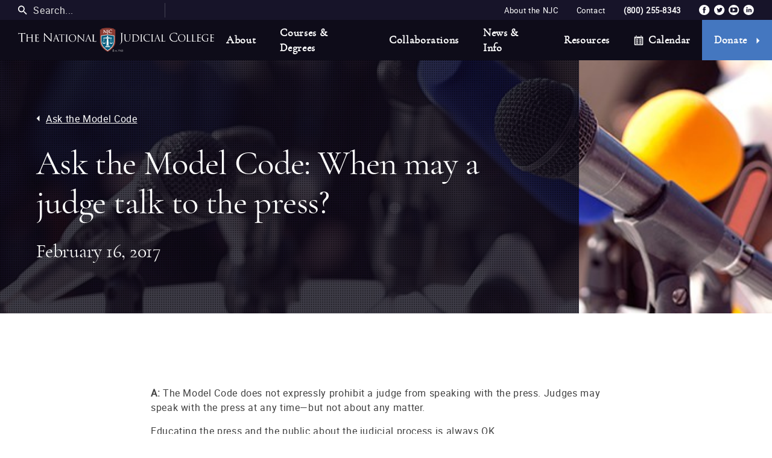

--- FILE ---
content_type: text/html; charset=UTF-8
request_url: https://www.judges.org/news-and-info/ask-model-code-february/
body_size: 115827
content:



<!doctype html>
<html lang="en-US">

<head>
	<meta charset="UTF-8"><script type="text/javascript">(window.NREUM||(NREUM={})).init={ajax:{deny_list:["bam.nr-data.net"]},feature_flags:["soft_nav"]};(window.NREUM||(NREUM={})).loader_config={licenseKey:"NRJS-20803e041b9f91c85cd",applicationID:"312702173",browserID:"312702580"};;/*! For license information please see nr-loader-rum-1.308.0.min.js.LICENSE.txt */
(()=>{var e,t,r={163:(e,t,r)=>{"use strict";r.d(t,{j:()=>E});var n=r(384),i=r(1741);var a=r(2555);r(860).K7.genericEvents;const s="experimental.resources",o="register",c=e=>{if(!e||"string"!=typeof e)return!1;try{document.createDocumentFragment().querySelector(e)}catch{return!1}return!0};var d=r(2614),u=r(944),l=r(8122);const f="[data-nr-mask]",g=e=>(0,l.a)(e,(()=>{const e={feature_flags:[],experimental:{allow_registered_children:!1,resources:!1},mask_selector:"*",block_selector:"[data-nr-block]",mask_input_options:{color:!1,date:!1,"datetime-local":!1,email:!1,month:!1,number:!1,range:!1,search:!1,tel:!1,text:!1,time:!1,url:!1,week:!1,textarea:!1,select:!1,password:!0}};return{ajax:{deny_list:void 0,block_internal:!0,enabled:!0,autoStart:!0},api:{get allow_registered_children(){return e.feature_flags.includes(o)||e.experimental.allow_registered_children},set allow_registered_children(t){e.experimental.allow_registered_children=t},duplicate_registered_data:!1},browser_consent_mode:{enabled:!1},distributed_tracing:{enabled:void 0,exclude_newrelic_header:void 0,cors_use_newrelic_header:void 0,cors_use_tracecontext_headers:void 0,allowed_origins:void 0},get feature_flags(){return e.feature_flags},set feature_flags(t){e.feature_flags=t},generic_events:{enabled:!0,autoStart:!0},harvest:{interval:30},jserrors:{enabled:!0,autoStart:!0},logging:{enabled:!0,autoStart:!0},metrics:{enabled:!0,autoStart:!0},obfuscate:void 0,page_action:{enabled:!0},page_view_event:{enabled:!0,autoStart:!0},page_view_timing:{enabled:!0,autoStart:!0},performance:{capture_marks:!1,capture_measures:!1,capture_detail:!0,resources:{get enabled(){return e.feature_flags.includes(s)||e.experimental.resources},set enabled(t){e.experimental.resources=t},asset_types:[],first_party_domains:[],ignore_newrelic:!0}},privacy:{cookies_enabled:!0},proxy:{assets:void 0,beacon:void 0},session:{expiresMs:d.wk,inactiveMs:d.BB},session_replay:{autoStart:!0,enabled:!1,preload:!1,sampling_rate:10,error_sampling_rate:100,collect_fonts:!1,inline_images:!1,fix_stylesheets:!0,mask_all_inputs:!0,get mask_text_selector(){return e.mask_selector},set mask_text_selector(t){c(t)?e.mask_selector="".concat(t,",").concat(f):""===t||null===t?e.mask_selector=f:(0,u.R)(5,t)},get block_class(){return"nr-block"},get ignore_class(){return"nr-ignore"},get mask_text_class(){return"nr-mask"},get block_selector(){return e.block_selector},set block_selector(t){c(t)?e.block_selector+=",".concat(t):""!==t&&(0,u.R)(6,t)},get mask_input_options(){return e.mask_input_options},set mask_input_options(t){t&&"object"==typeof t?e.mask_input_options={...t,password:!0}:(0,u.R)(7,t)}},session_trace:{enabled:!0,autoStart:!0},soft_navigations:{enabled:!0,autoStart:!0},spa:{enabled:!0,autoStart:!0},ssl:void 0,user_actions:{enabled:!0,elementAttributes:["id","className","tagName","type"]}}})());var p=r(6154),m=r(9324);let h=0;const v={buildEnv:m.F3,distMethod:m.Xs,version:m.xv,originTime:p.WN},b={consented:!1},y={appMetadata:{},get consented(){return this.session?.state?.consent||b.consented},set consented(e){b.consented=e},customTransaction:void 0,denyList:void 0,disabled:!1,harvester:void 0,isolatedBacklog:!1,isRecording:!1,loaderType:void 0,maxBytes:3e4,obfuscator:void 0,onerror:void 0,ptid:void 0,releaseIds:{},session:void 0,timeKeeper:void 0,registeredEntities:[],jsAttributesMetadata:{bytes:0},get harvestCount(){return++h}},_=e=>{const t=(0,l.a)(e,y),r=Object.keys(v).reduce((e,t)=>(e[t]={value:v[t],writable:!1,configurable:!0,enumerable:!0},e),{});return Object.defineProperties(t,r)};var w=r(5701);const x=e=>{const t=e.startsWith("http");e+="/",r.p=t?e:"https://"+e};var R=r(7836),k=r(3241);const A={accountID:void 0,trustKey:void 0,agentID:void 0,licenseKey:void 0,applicationID:void 0,xpid:void 0},S=e=>(0,l.a)(e,A),T=new Set;function E(e,t={},r,s){let{init:o,info:c,loader_config:d,runtime:u={},exposed:l=!0}=t;if(!c){const e=(0,n.pV)();o=e.init,c=e.info,d=e.loader_config}e.init=g(o||{}),e.loader_config=S(d||{}),c.jsAttributes??={},p.bv&&(c.jsAttributes.isWorker=!0),e.info=(0,a.D)(c);const f=e.init,m=[c.beacon,c.errorBeacon];T.has(e.agentIdentifier)||(f.proxy.assets&&(x(f.proxy.assets),m.push(f.proxy.assets)),f.proxy.beacon&&m.push(f.proxy.beacon),e.beacons=[...m],function(e){const t=(0,n.pV)();Object.getOwnPropertyNames(i.W.prototype).forEach(r=>{const n=i.W.prototype[r];if("function"!=typeof n||"constructor"===n)return;let a=t[r];e[r]&&!1!==e.exposed&&"micro-agent"!==e.runtime?.loaderType&&(t[r]=(...t)=>{const n=e[r](...t);return a?a(...t):n})})}(e),(0,n.US)("activatedFeatures",w.B)),u.denyList=[...f.ajax.deny_list||[],...f.ajax.block_internal?m:[]],u.ptid=e.agentIdentifier,u.loaderType=r,e.runtime=_(u),T.has(e.agentIdentifier)||(e.ee=R.ee.get(e.agentIdentifier),e.exposed=l,(0,k.W)({agentIdentifier:e.agentIdentifier,drained:!!w.B?.[e.agentIdentifier],type:"lifecycle",name:"initialize",feature:void 0,data:e.config})),T.add(e.agentIdentifier)}},384:(e,t,r)=>{"use strict";r.d(t,{NT:()=>s,US:()=>u,Zm:()=>o,bQ:()=>d,dV:()=>c,pV:()=>l});var n=r(6154),i=r(1863),a=r(1910);const s={beacon:"bam.nr-data.net",errorBeacon:"bam.nr-data.net"};function o(){return n.gm.NREUM||(n.gm.NREUM={}),void 0===n.gm.newrelic&&(n.gm.newrelic=n.gm.NREUM),n.gm.NREUM}function c(){let e=o();return e.o||(e.o={ST:n.gm.setTimeout,SI:n.gm.setImmediate||n.gm.setInterval,CT:n.gm.clearTimeout,XHR:n.gm.XMLHttpRequest,REQ:n.gm.Request,EV:n.gm.Event,PR:n.gm.Promise,MO:n.gm.MutationObserver,FETCH:n.gm.fetch,WS:n.gm.WebSocket},(0,a.i)(...Object.values(e.o))),e}function d(e,t){let r=o();r.initializedAgents??={},t.initializedAt={ms:(0,i.t)(),date:new Date},r.initializedAgents[e]=t}function u(e,t){o()[e]=t}function l(){return function(){let e=o();const t=e.info||{};e.info={beacon:s.beacon,errorBeacon:s.errorBeacon,...t}}(),function(){let e=o();const t=e.init||{};e.init={...t}}(),c(),function(){let e=o();const t=e.loader_config||{};e.loader_config={...t}}(),o()}},782:(e,t,r)=>{"use strict";r.d(t,{T:()=>n});const n=r(860).K7.pageViewTiming},860:(e,t,r)=>{"use strict";r.d(t,{$J:()=>u,K7:()=>c,P3:()=>d,XX:()=>i,Yy:()=>o,df:()=>a,qY:()=>n,v4:()=>s});const n="events",i="jserrors",a="browser/blobs",s="rum",o="browser/logs",c={ajax:"ajax",genericEvents:"generic_events",jserrors:i,logging:"logging",metrics:"metrics",pageAction:"page_action",pageViewEvent:"page_view_event",pageViewTiming:"page_view_timing",sessionReplay:"session_replay",sessionTrace:"session_trace",softNav:"soft_navigations",spa:"spa"},d={[c.pageViewEvent]:1,[c.pageViewTiming]:2,[c.metrics]:3,[c.jserrors]:4,[c.spa]:5,[c.ajax]:6,[c.sessionTrace]:7,[c.softNav]:8,[c.sessionReplay]:9,[c.logging]:10,[c.genericEvents]:11},u={[c.pageViewEvent]:s,[c.pageViewTiming]:n,[c.ajax]:n,[c.spa]:n,[c.softNav]:n,[c.metrics]:i,[c.jserrors]:i,[c.sessionTrace]:a,[c.sessionReplay]:a,[c.logging]:o,[c.genericEvents]:"ins"}},944:(e,t,r)=>{"use strict";r.d(t,{R:()=>i});var n=r(3241);function i(e,t){"function"==typeof console.debug&&(console.debug("New Relic Warning: https://github.com/newrelic/newrelic-browser-agent/blob/main/docs/warning-codes.md#".concat(e),t),(0,n.W)({agentIdentifier:null,drained:null,type:"data",name:"warn",feature:"warn",data:{code:e,secondary:t}}))}},1687:(e,t,r)=>{"use strict";r.d(t,{Ak:()=>d,Ze:()=>f,x3:()=>u});var n=r(3241),i=r(7836),a=r(3606),s=r(860),o=r(2646);const c={};function d(e,t){const r={staged:!1,priority:s.P3[t]||0};l(e),c[e].get(t)||c[e].set(t,r)}function u(e,t){e&&c[e]&&(c[e].get(t)&&c[e].delete(t),p(e,t,!1),c[e].size&&g(e))}function l(e){if(!e)throw new Error("agentIdentifier required");c[e]||(c[e]=new Map)}function f(e="",t="feature",r=!1){if(l(e),!e||!c[e].get(t)||r)return p(e,t);c[e].get(t).staged=!0,g(e)}function g(e){const t=Array.from(c[e]);t.every(([e,t])=>t.staged)&&(t.sort((e,t)=>e[1].priority-t[1].priority),t.forEach(([t])=>{c[e].delete(t),p(e,t)}))}function p(e,t,r=!0){const s=e?i.ee.get(e):i.ee,c=a.i.handlers;if(!s.aborted&&s.backlog&&c){if((0,n.W)({agentIdentifier:e,type:"lifecycle",name:"drain",feature:t}),r){const e=s.backlog[t],r=c[t];if(r){for(let t=0;e&&t<e.length;++t)m(e[t],r);Object.entries(r).forEach(([e,t])=>{Object.values(t||{}).forEach(t=>{t[0]?.on&&t[0]?.context()instanceof o.y&&t[0].on(e,t[1])})})}}s.isolatedBacklog||delete c[t],s.backlog[t]=null,s.emit("drain-"+t,[])}}function m(e,t){var r=e[1];Object.values(t[r]||{}).forEach(t=>{var r=e[0];if(t[0]===r){var n=t[1],i=e[3],a=e[2];n.apply(i,a)}})}},1738:(e,t,r)=>{"use strict";r.d(t,{U:()=>g,Y:()=>f});var n=r(3241),i=r(9908),a=r(1863),s=r(944),o=r(5701),c=r(3969),d=r(8362),u=r(860),l=r(4261);function f(e,t,r,a){const f=a||r;!f||f[e]&&f[e]!==d.d.prototype[e]||(f[e]=function(){(0,i.p)(c.xV,["API/"+e+"/called"],void 0,u.K7.metrics,r.ee),(0,n.W)({agentIdentifier:r.agentIdentifier,drained:!!o.B?.[r.agentIdentifier],type:"data",name:"api",feature:l.Pl+e,data:{}});try{return t.apply(this,arguments)}catch(e){(0,s.R)(23,e)}})}function g(e,t,r,n,s){const o=e.info;null===r?delete o.jsAttributes[t]:o.jsAttributes[t]=r,(s||null===r)&&(0,i.p)(l.Pl+n,[(0,a.t)(),t,r],void 0,"session",e.ee)}},1741:(e,t,r)=>{"use strict";r.d(t,{W:()=>a});var n=r(944),i=r(4261);class a{#e(e,...t){if(this[e]!==a.prototype[e])return this[e](...t);(0,n.R)(35,e)}addPageAction(e,t){return this.#e(i.hG,e,t)}register(e){return this.#e(i.eY,e)}recordCustomEvent(e,t){return this.#e(i.fF,e,t)}setPageViewName(e,t){return this.#e(i.Fw,e,t)}setCustomAttribute(e,t,r){return this.#e(i.cD,e,t,r)}noticeError(e,t){return this.#e(i.o5,e,t)}setUserId(e,t=!1){return this.#e(i.Dl,e,t)}setApplicationVersion(e){return this.#e(i.nb,e)}setErrorHandler(e){return this.#e(i.bt,e)}addRelease(e,t){return this.#e(i.k6,e,t)}log(e,t){return this.#e(i.$9,e,t)}start(){return this.#e(i.d3)}finished(e){return this.#e(i.BL,e)}recordReplay(){return this.#e(i.CH)}pauseReplay(){return this.#e(i.Tb)}addToTrace(e){return this.#e(i.U2,e)}setCurrentRouteName(e){return this.#e(i.PA,e)}interaction(e){return this.#e(i.dT,e)}wrapLogger(e,t,r){return this.#e(i.Wb,e,t,r)}measure(e,t){return this.#e(i.V1,e,t)}consent(e){return this.#e(i.Pv,e)}}},1863:(e,t,r)=>{"use strict";function n(){return Math.floor(performance.now())}r.d(t,{t:()=>n})},1910:(e,t,r)=>{"use strict";r.d(t,{i:()=>a});var n=r(944);const i=new Map;function a(...e){return e.every(e=>{if(i.has(e))return i.get(e);const t="function"==typeof e?e.toString():"",r=t.includes("[native code]"),a=t.includes("nrWrapper");return r||a||(0,n.R)(64,e?.name||t),i.set(e,r),r})}},2555:(e,t,r)=>{"use strict";r.d(t,{D:()=>o,f:()=>s});var n=r(384),i=r(8122);const a={beacon:n.NT.beacon,errorBeacon:n.NT.errorBeacon,licenseKey:void 0,applicationID:void 0,sa:void 0,queueTime:void 0,applicationTime:void 0,ttGuid:void 0,user:void 0,account:void 0,product:void 0,extra:void 0,jsAttributes:{},userAttributes:void 0,atts:void 0,transactionName:void 0,tNamePlain:void 0};function s(e){try{return!!e.licenseKey&&!!e.errorBeacon&&!!e.applicationID}catch(e){return!1}}const o=e=>(0,i.a)(e,a)},2614:(e,t,r)=>{"use strict";r.d(t,{BB:()=>s,H3:()=>n,g:()=>d,iL:()=>c,tS:()=>o,uh:()=>i,wk:()=>a});const n="NRBA",i="SESSION",a=144e5,s=18e5,o={STARTED:"session-started",PAUSE:"session-pause",RESET:"session-reset",RESUME:"session-resume",UPDATE:"session-update"},c={SAME_TAB:"same-tab",CROSS_TAB:"cross-tab"},d={OFF:0,FULL:1,ERROR:2}},2646:(e,t,r)=>{"use strict";r.d(t,{y:()=>n});class n{constructor(e){this.contextId=e}}},2843:(e,t,r)=>{"use strict";r.d(t,{G:()=>a,u:()=>i});var n=r(3878);function i(e,t=!1,r,i){(0,n.DD)("visibilitychange",function(){if(t)return void("hidden"===document.visibilityState&&e());e(document.visibilityState)},r,i)}function a(e,t,r){(0,n.sp)("pagehide",e,t,r)}},3241:(e,t,r)=>{"use strict";r.d(t,{W:()=>a});var n=r(6154);const i="newrelic";function a(e={}){try{n.gm.dispatchEvent(new CustomEvent(i,{detail:e}))}catch(e){}}},3606:(e,t,r)=>{"use strict";r.d(t,{i:()=>a});var n=r(9908);a.on=s;var i=a.handlers={};function a(e,t,r,a){s(a||n.d,i,e,t,r)}function s(e,t,r,i,a){a||(a="feature"),e||(e=n.d);var s=t[a]=t[a]||{};(s[r]=s[r]||[]).push([e,i])}},3878:(e,t,r)=>{"use strict";function n(e,t){return{capture:e,passive:!1,signal:t}}function i(e,t,r=!1,i){window.addEventListener(e,t,n(r,i))}function a(e,t,r=!1,i){document.addEventListener(e,t,n(r,i))}r.d(t,{DD:()=>a,jT:()=>n,sp:()=>i})},3969:(e,t,r)=>{"use strict";r.d(t,{TZ:()=>n,XG:()=>o,rs:()=>i,xV:()=>s,z_:()=>a});const n=r(860).K7.metrics,i="sm",a="cm",s="storeSupportabilityMetrics",o="storeEventMetrics"},4234:(e,t,r)=>{"use strict";r.d(t,{W:()=>a});var n=r(7836),i=r(1687);class a{constructor(e,t){this.agentIdentifier=e,this.ee=n.ee.get(e),this.featureName=t,this.blocked=!1}deregisterDrain(){(0,i.x3)(this.agentIdentifier,this.featureName)}}},4261:(e,t,r)=>{"use strict";r.d(t,{$9:()=>d,BL:()=>o,CH:()=>g,Dl:()=>_,Fw:()=>y,PA:()=>h,Pl:()=>n,Pv:()=>k,Tb:()=>l,U2:()=>a,V1:()=>R,Wb:()=>x,bt:()=>b,cD:()=>v,d3:()=>w,dT:()=>c,eY:()=>p,fF:()=>f,hG:()=>i,k6:()=>s,nb:()=>m,o5:()=>u});const n="api-",i="addPageAction",a="addToTrace",s="addRelease",o="finished",c="interaction",d="log",u="noticeError",l="pauseReplay",f="recordCustomEvent",g="recordReplay",p="register",m="setApplicationVersion",h="setCurrentRouteName",v="setCustomAttribute",b="setErrorHandler",y="setPageViewName",_="setUserId",w="start",x="wrapLogger",R="measure",k="consent"},5289:(e,t,r)=>{"use strict";r.d(t,{GG:()=>s,Qr:()=>c,sB:()=>o});var n=r(3878),i=r(6389);function a(){return"undefined"==typeof document||"complete"===document.readyState}function s(e,t){if(a())return e();const r=(0,i.J)(e),s=setInterval(()=>{a()&&(clearInterval(s),r())},500);(0,n.sp)("load",r,t)}function o(e){if(a())return e();(0,n.DD)("DOMContentLoaded",e)}function c(e){if(a())return e();(0,n.sp)("popstate",e)}},5607:(e,t,r)=>{"use strict";r.d(t,{W:()=>n});const n=(0,r(9566).bz)()},5701:(e,t,r)=>{"use strict";r.d(t,{B:()=>a,t:()=>s});var n=r(3241);const i=new Set,a={};function s(e,t){const r=t.agentIdentifier;a[r]??={},e&&"object"==typeof e&&(i.has(r)||(t.ee.emit("rumresp",[e]),a[r]=e,i.add(r),(0,n.W)({agentIdentifier:r,loaded:!0,drained:!0,type:"lifecycle",name:"load",feature:void 0,data:e})))}},6154:(e,t,r)=>{"use strict";r.d(t,{OF:()=>c,RI:()=>i,WN:()=>u,bv:()=>a,eN:()=>l,gm:()=>s,mw:()=>o,sb:()=>d});var n=r(1863);const i="undefined"!=typeof window&&!!window.document,a="undefined"!=typeof WorkerGlobalScope&&("undefined"!=typeof self&&self instanceof WorkerGlobalScope&&self.navigator instanceof WorkerNavigator||"undefined"!=typeof globalThis&&globalThis instanceof WorkerGlobalScope&&globalThis.navigator instanceof WorkerNavigator),s=i?window:"undefined"!=typeof WorkerGlobalScope&&("undefined"!=typeof self&&self instanceof WorkerGlobalScope&&self||"undefined"!=typeof globalThis&&globalThis instanceof WorkerGlobalScope&&globalThis),o=Boolean("hidden"===s?.document?.visibilityState),c=/iPad|iPhone|iPod/.test(s.navigator?.userAgent),d=c&&"undefined"==typeof SharedWorker,u=((()=>{const e=s.navigator?.userAgent?.match(/Firefox[/\s](\d+\.\d+)/);Array.isArray(e)&&e.length>=2&&e[1]})(),Date.now()-(0,n.t)()),l=()=>"undefined"!=typeof PerformanceNavigationTiming&&s?.performance?.getEntriesByType("navigation")?.[0]?.responseStart},6389:(e,t,r)=>{"use strict";function n(e,t=500,r={}){const n=r?.leading||!1;let i;return(...r)=>{n&&void 0===i&&(e.apply(this,r),i=setTimeout(()=>{i=clearTimeout(i)},t)),n||(clearTimeout(i),i=setTimeout(()=>{e.apply(this,r)},t))}}function i(e){let t=!1;return(...r)=>{t||(t=!0,e.apply(this,r))}}r.d(t,{J:()=>i,s:()=>n})},6630:(e,t,r)=>{"use strict";r.d(t,{T:()=>n});const n=r(860).K7.pageViewEvent},7699:(e,t,r)=>{"use strict";r.d(t,{It:()=>a,KC:()=>o,No:()=>i,qh:()=>s});var n=r(860);const i=16e3,a=1e6,s="SESSION_ERROR",o={[n.K7.logging]:!0,[n.K7.genericEvents]:!1,[n.K7.jserrors]:!1,[n.K7.ajax]:!1}},7836:(e,t,r)=>{"use strict";r.d(t,{P:()=>o,ee:()=>c});var n=r(384),i=r(8990),a=r(2646),s=r(5607);const o="nr@context:".concat(s.W),c=function e(t,r){var n={},s={},u={},l=!1;try{l=16===r.length&&d.initializedAgents?.[r]?.runtime.isolatedBacklog}catch(e){}var f={on:p,addEventListener:p,removeEventListener:function(e,t){var r=n[e];if(!r)return;for(var i=0;i<r.length;i++)r[i]===t&&r.splice(i,1)},emit:function(e,r,n,i,a){!1!==a&&(a=!0);if(c.aborted&&!i)return;t&&a&&t.emit(e,r,n);var o=g(n);m(e).forEach(e=>{e.apply(o,r)});var d=v()[s[e]];d&&d.push([f,e,r,o]);return o},get:h,listeners:m,context:g,buffer:function(e,t){const r=v();if(t=t||"feature",f.aborted)return;Object.entries(e||{}).forEach(([e,n])=>{s[n]=t,t in r||(r[t]=[])})},abort:function(){f._aborted=!0,Object.keys(f.backlog).forEach(e=>{delete f.backlog[e]})},isBuffering:function(e){return!!v()[s[e]]},debugId:r,backlog:l?{}:t&&"object"==typeof t.backlog?t.backlog:{},isolatedBacklog:l};return Object.defineProperty(f,"aborted",{get:()=>{let e=f._aborted||!1;return e||(t&&(e=t.aborted),e)}}),f;function g(e){return e&&e instanceof a.y?e:e?(0,i.I)(e,o,()=>new a.y(o)):new a.y(o)}function p(e,t){n[e]=m(e).concat(t)}function m(e){return n[e]||[]}function h(t){return u[t]=u[t]||e(f,t)}function v(){return f.backlog}}(void 0,"globalEE"),d=(0,n.Zm)();d.ee||(d.ee=c)},8122:(e,t,r)=>{"use strict";r.d(t,{a:()=>i});var n=r(944);function i(e,t){try{if(!e||"object"!=typeof e)return(0,n.R)(3);if(!t||"object"!=typeof t)return(0,n.R)(4);const r=Object.create(Object.getPrototypeOf(t),Object.getOwnPropertyDescriptors(t)),a=0===Object.keys(r).length?e:r;for(let s in a)if(void 0!==e[s])try{if(null===e[s]){r[s]=null;continue}Array.isArray(e[s])&&Array.isArray(t[s])?r[s]=Array.from(new Set([...e[s],...t[s]])):"object"==typeof e[s]&&"object"==typeof t[s]?r[s]=i(e[s],t[s]):r[s]=e[s]}catch(e){r[s]||(0,n.R)(1,e)}return r}catch(e){(0,n.R)(2,e)}}},8362:(e,t,r)=>{"use strict";r.d(t,{d:()=>a});var n=r(9566),i=r(1741);class a extends i.W{agentIdentifier=(0,n.LA)(16)}},8374:(e,t,r)=>{r.nc=(()=>{try{return document?.currentScript?.nonce}catch(e){}return""})()},8990:(e,t,r)=>{"use strict";r.d(t,{I:()=>i});var n=Object.prototype.hasOwnProperty;function i(e,t,r){if(n.call(e,t))return e[t];var i=r();if(Object.defineProperty&&Object.keys)try{return Object.defineProperty(e,t,{value:i,writable:!0,enumerable:!1}),i}catch(e){}return e[t]=i,i}},9324:(e,t,r)=>{"use strict";r.d(t,{F3:()=>i,Xs:()=>a,xv:()=>n});const n="1.308.0",i="PROD",a="CDN"},9566:(e,t,r)=>{"use strict";r.d(t,{LA:()=>o,bz:()=>s});var n=r(6154);const i="xxxxxxxx-xxxx-4xxx-yxxx-xxxxxxxxxxxx";function a(e,t){return e?15&e[t]:16*Math.random()|0}function s(){const e=n.gm?.crypto||n.gm?.msCrypto;let t,r=0;return e&&e.getRandomValues&&(t=e.getRandomValues(new Uint8Array(30))),i.split("").map(e=>"x"===e?a(t,r++).toString(16):"y"===e?(3&a()|8).toString(16):e).join("")}function o(e){const t=n.gm?.crypto||n.gm?.msCrypto;let r,i=0;t&&t.getRandomValues&&(r=t.getRandomValues(new Uint8Array(e)));const s=[];for(var o=0;o<e;o++)s.push(a(r,i++).toString(16));return s.join("")}},9908:(e,t,r)=>{"use strict";r.d(t,{d:()=>n,p:()=>i});var n=r(7836).ee.get("handle");function i(e,t,r,i,a){a?(a.buffer([e],i),a.emit(e,t,r)):(n.buffer([e],i),n.emit(e,t,r))}}},n={};function i(e){var t=n[e];if(void 0!==t)return t.exports;var a=n[e]={exports:{}};return r[e](a,a.exports,i),a.exports}i.m=r,i.d=(e,t)=>{for(var r in t)i.o(t,r)&&!i.o(e,r)&&Object.defineProperty(e,r,{enumerable:!0,get:t[r]})},i.f={},i.e=e=>Promise.all(Object.keys(i.f).reduce((t,r)=>(i.f[r](e,t),t),[])),i.u=e=>"nr-rum-1.308.0.min.js",i.o=(e,t)=>Object.prototype.hasOwnProperty.call(e,t),e={},t="NRBA-1.308.0.PROD:",i.l=(r,n,a,s)=>{if(e[r])e[r].push(n);else{var o,c;if(void 0!==a)for(var d=document.getElementsByTagName("script"),u=0;u<d.length;u++){var l=d[u];if(l.getAttribute("src")==r||l.getAttribute("data-webpack")==t+a){o=l;break}}if(!o){c=!0;var f={296:"sha512-+MIMDsOcckGXa1EdWHqFNv7P+JUkd5kQwCBr3KE6uCvnsBNUrdSt4a/3/L4j4TxtnaMNjHpza2/erNQbpacJQA=="};(o=document.createElement("script")).charset="utf-8",i.nc&&o.setAttribute("nonce",i.nc),o.setAttribute("data-webpack",t+a),o.src=r,0!==o.src.indexOf(window.location.origin+"/")&&(o.crossOrigin="anonymous"),f[s]&&(o.integrity=f[s])}e[r]=[n];var g=(t,n)=>{o.onerror=o.onload=null,clearTimeout(p);var i=e[r];if(delete e[r],o.parentNode&&o.parentNode.removeChild(o),i&&i.forEach(e=>e(n)),t)return t(n)},p=setTimeout(g.bind(null,void 0,{type:"timeout",target:o}),12e4);o.onerror=g.bind(null,o.onerror),o.onload=g.bind(null,o.onload),c&&document.head.appendChild(o)}},i.r=e=>{"undefined"!=typeof Symbol&&Symbol.toStringTag&&Object.defineProperty(e,Symbol.toStringTag,{value:"Module"}),Object.defineProperty(e,"__esModule",{value:!0})},i.p="https://js-agent.newrelic.com/",(()=>{var e={374:0,840:0};i.f.j=(t,r)=>{var n=i.o(e,t)?e[t]:void 0;if(0!==n)if(n)r.push(n[2]);else{var a=new Promise((r,i)=>n=e[t]=[r,i]);r.push(n[2]=a);var s=i.p+i.u(t),o=new Error;i.l(s,r=>{if(i.o(e,t)&&(0!==(n=e[t])&&(e[t]=void 0),n)){var a=r&&("load"===r.type?"missing":r.type),s=r&&r.target&&r.target.src;o.message="Loading chunk "+t+" failed: ("+a+": "+s+")",o.name="ChunkLoadError",o.type=a,o.request=s,n[1](o)}},"chunk-"+t,t)}};var t=(t,r)=>{var n,a,[s,o,c]=r,d=0;if(s.some(t=>0!==e[t])){for(n in o)i.o(o,n)&&(i.m[n]=o[n]);if(c)c(i)}for(t&&t(r);d<s.length;d++)a=s[d],i.o(e,a)&&e[a]&&e[a][0](),e[a]=0},r=self["webpackChunk:NRBA-1.308.0.PROD"]=self["webpackChunk:NRBA-1.308.0.PROD"]||[];r.forEach(t.bind(null,0)),r.push=t.bind(null,r.push.bind(r))})(),(()=>{"use strict";i(8374);var e=i(8362),t=i(860);const r=Object.values(t.K7);var n=i(163);var a=i(9908),s=i(1863),o=i(4261),c=i(1738);var d=i(1687),u=i(4234),l=i(5289),f=i(6154),g=i(944),p=i(384);const m=e=>f.RI&&!0===e?.privacy.cookies_enabled;function h(e){return!!(0,p.dV)().o.MO&&m(e)&&!0===e?.session_trace.enabled}var v=i(6389),b=i(7699);class y extends u.W{constructor(e,t){super(e.agentIdentifier,t),this.agentRef=e,this.abortHandler=void 0,this.featAggregate=void 0,this.loadedSuccessfully=void 0,this.onAggregateImported=new Promise(e=>{this.loadedSuccessfully=e}),this.deferred=Promise.resolve(),!1===e.init[this.featureName].autoStart?this.deferred=new Promise((t,r)=>{this.ee.on("manual-start-all",(0,v.J)(()=>{(0,d.Ak)(e.agentIdentifier,this.featureName),t()}))}):(0,d.Ak)(e.agentIdentifier,t)}importAggregator(e,t,r={}){if(this.featAggregate)return;const n=async()=>{let n;await this.deferred;try{if(m(e.init)){const{setupAgentSession:t}=await i.e(296).then(i.bind(i,3305));n=t(e)}}catch(e){(0,g.R)(20,e),this.ee.emit("internal-error",[e]),(0,a.p)(b.qh,[e],void 0,this.featureName,this.ee)}try{if(!this.#t(this.featureName,n,e.init))return(0,d.Ze)(this.agentIdentifier,this.featureName),void this.loadedSuccessfully(!1);const{Aggregate:i}=await t();this.featAggregate=new i(e,r),e.runtime.harvester.initializedAggregates.push(this.featAggregate),this.loadedSuccessfully(!0)}catch(e){(0,g.R)(34,e),this.abortHandler?.(),(0,d.Ze)(this.agentIdentifier,this.featureName,!0),this.loadedSuccessfully(!1),this.ee&&this.ee.abort()}};f.RI?(0,l.GG)(()=>n(),!0):n()}#t(e,r,n){if(this.blocked)return!1;switch(e){case t.K7.sessionReplay:return h(n)&&!!r;case t.K7.sessionTrace:return!!r;default:return!0}}}var _=i(6630),w=i(2614),x=i(3241);class R extends y{static featureName=_.T;constructor(e){var t;super(e,_.T),this.setupInspectionEvents(e.agentIdentifier),t=e,(0,c.Y)(o.Fw,function(e,r){"string"==typeof e&&("/"!==e.charAt(0)&&(e="/"+e),t.runtime.customTransaction=(r||"http://custom.transaction")+e,(0,a.p)(o.Pl+o.Fw,[(0,s.t)()],void 0,void 0,t.ee))},t),this.importAggregator(e,()=>i.e(296).then(i.bind(i,3943)))}setupInspectionEvents(e){const t=(t,r)=>{t&&(0,x.W)({agentIdentifier:e,timeStamp:t.timeStamp,loaded:"complete"===t.target.readyState,type:"window",name:r,data:t.target.location+""})};(0,l.sB)(e=>{t(e,"DOMContentLoaded")}),(0,l.GG)(e=>{t(e,"load")}),(0,l.Qr)(e=>{t(e,"navigate")}),this.ee.on(w.tS.UPDATE,(t,r)=>{(0,x.W)({agentIdentifier:e,type:"lifecycle",name:"session",data:r})})}}class k extends e.d{constructor(e){var t;(super(),f.gm)?(this.features={},(0,p.bQ)(this.agentIdentifier,this),this.desiredFeatures=new Set(e.features||[]),this.desiredFeatures.add(R),(0,n.j)(this,e,e.loaderType||"agent"),t=this,(0,c.Y)(o.cD,function(e,r,n=!1){if("string"==typeof e){if(["string","number","boolean"].includes(typeof r)||null===r)return(0,c.U)(t,e,r,o.cD,n);(0,g.R)(40,typeof r)}else(0,g.R)(39,typeof e)},t),function(e){(0,c.Y)(o.Dl,function(t,r=!1){if("string"!=typeof t&&null!==t)return void(0,g.R)(41,typeof t);const n=e.info.jsAttributes["enduser.id"];r&&null!=n&&n!==t?(0,a.p)(o.Pl+"setUserIdAndResetSession",[t],void 0,"session",e.ee):(0,c.U)(e,"enduser.id",t,o.Dl,!0)},e)}(this),function(e){(0,c.Y)(o.nb,function(t){if("string"==typeof t||null===t)return(0,c.U)(e,"application.version",t,o.nb,!1);(0,g.R)(42,typeof t)},e)}(this),function(e){(0,c.Y)(o.d3,function(){e.ee.emit("manual-start-all")},e)}(this),function(e){(0,c.Y)(o.Pv,function(t=!0){if("boolean"==typeof t){if((0,a.p)(o.Pl+o.Pv,[t],void 0,"session",e.ee),e.runtime.consented=t,t){const t=e.features.page_view_event;t.onAggregateImported.then(e=>{const r=t.featAggregate;e&&!r.sentRum&&r.sendRum()})}}else(0,g.R)(65,typeof t)},e)}(this),this.run()):(0,g.R)(21)}get config(){return{info:this.info,init:this.init,loader_config:this.loader_config,runtime:this.runtime}}get api(){return this}run(){try{const e=function(e){const t={};return r.forEach(r=>{t[r]=!!e[r]?.enabled}),t}(this.init),n=[...this.desiredFeatures];n.sort((e,r)=>t.P3[e.featureName]-t.P3[r.featureName]),n.forEach(r=>{if(!e[r.featureName]&&r.featureName!==t.K7.pageViewEvent)return;if(r.featureName===t.K7.spa)return void(0,g.R)(67);const n=function(e){switch(e){case t.K7.ajax:return[t.K7.jserrors];case t.K7.sessionTrace:return[t.K7.ajax,t.K7.pageViewEvent];case t.K7.sessionReplay:return[t.K7.sessionTrace];case t.K7.pageViewTiming:return[t.K7.pageViewEvent];default:return[]}}(r.featureName).filter(e=>!(e in this.features));n.length>0&&(0,g.R)(36,{targetFeature:r.featureName,missingDependencies:n}),this.features[r.featureName]=new r(this)})}catch(e){(0,g.R)(22,e);for(const e in this.features)this.features[e].abortHandler?.();const t=(0,p.Zm)();delete t.initializedAgents[this.agentIdentifier]?.features,delete this.sharedAggregator;return t.ee.get(this.agentIdentifier).abort(),!1}}}var A=i(2843),S=i(782);class T extends y{static featureName=S.T;constructor(e){super(e,S.T),f.RI&&((0,A.u)(()=>(0,a.p)("docHidden",[(0,s.t)()],void 0,S.T,this.ee),!0),(0,A.G)(()=>(0,a.p)("winPagehide",[(0,s.t)()],void 0,S.T,this.ee)),this.importAggregator(e,()=>i.e(296).then(i.bind(i,2117))))}}var E=i(3969);class I extends y{static featureName=E.TZ;constructor(e){super(e,E.TZ),f.RI&&document.addEventListener("securitypolicyviolation",e=>{(0,a.p)(E.xV,["Generic/CSPViolation/Detected"],void 0,this.featureName,this.ee)}),this.importAggregator(e,()=>i.e(296).then(i.bind(i,9623)))}}new k({features:[R,T,I],loaderType:"lite"})})()})();</script>
	<meta name="google-site-verification" content="62su-ZY-aTlPRYPJ-E-SeFbPG0jvKpXmcXtvJR1h4r4" />
	<meta name="viewport" content="width=device-width, initial-scale=1">
	<link rel="profile" href="https://gmpg.org/xfn/11">
	<!-- Google Tag Manager -->
	<script>(function(w,d,s,l,i){w[l]=w[l]||[];w[l].push({'gtm.start':
	new Date().getTime(),event:'gtm.js'});var f=d.getElementsByTagName(s)[0],
	j=d.createElement(s),dl=l!='dataLayer'?'&l='+l:'';j.async=true;j.src=
	'https://www.googletagmanager.com/gtm.js?id='+i+dl;f.parentNode.insertBefore(j,f);
	})(window,document,'script','dataLayer','GTM-TLPRDSP');</script>
	<!-- End Google Tag Manager -->
	
	<!-- Google tag (gtag.js) -->
	<script async src="https://www.googletagmanager.com/gtag/js?id=G-E2KS7B3KCP"></script>
	<script>
	  window.dataLayer = window.dataLayer || [];
	  function gtag(){dataLayer.push(arguments);}
	  gtag('js', new Date());

	  gtag('config', 'G-E2KS7B3KCP');
	</script>

	<meta name='robots' content='index, follow, max-image-preview:large, max-snippet:-1, max-video-preview:-1' />

	<!-- This site is optimized with the Yoast SEO plugin v26.5 - https://yoast.com/wordpress/plugins/seo/ -->
	<title>Ask the Model Code: When may a judge talk to the press?</title>
	<meta name="description" content="The Model Code does not expressly prohibit a judge from speaking with the press. Judges may speak with the press at any time—but not about any matter." />
	<link rel="canonical" href="https://www.judges.org/news-and-info/ask-model-code-february/" />
	<meta property="og:locale" content="en_US" />
	<meta property="og:type" content="article" />
	<meta property="og:title" content="Ask the Model Code: When may a judge talk to the press?" />
	<meta property="og:description" content="The Model Code does not expressly prohibit a judge from speaking with the press. Judges may speak with the press at any time—but not about any matter." />
	<meta property="og:url" content="https://www.judges.org/news-and-info/ask-model-code-february/" />
	<meta property="og:site_name" content="The National Judicial College" />
	<meta property="article:publisher" content="https://www.facebook.com/thenjc" />
	<meta property="article:modified_time" content="2019-11-08T23:38:44+00:00" />
	<meta property="og:image" content="https://www.judges.org/wp-content/uploads/2019/10/modelCode_Media_Web.jpg" />
	<meta property="og:image:width" content="700" />
	<meta property="og:image:height" content="300" />
	<meta property="og:image:type" content="image/jpeg" />
	<meta name="twitter:card" content="summary_large_image" />
	<meta name="twitter:site" content="@thenjc" />
	<meta name="twitter:label1" content="Est. reading time" />
	<meta name="twitter:data1" content="1 minute" />
	<script type="application/ld+json" class="yoast-schema-graph">{"@context":"https://schema.org","@graph":[{"@type":"WebPage","@id":"https://www.judges.org/news-and-info/ask-model-code-february/","url":"https://www.judges.org/news-and-info/ask-model-code-february/","name":"Ask the Model Code: When may a judge talk to the press?","isPartOf":{"@id":"https://www.judges.org/#website"},"primaryImageOfPage":{"@id":"https://www.judges.org/news-and-info/ask-model-code-february/#primaryimage"},"image":{"@id":"https://www.judges.org/news-and-info/ask-model-code-february/#primaryimage"},"thumbnailUrl":"https://www.judges.org/wp-content/uploads/2019/10/modelCode_Media_Web.jpg","datePublished":"2017-02-16T13:15:58+00:00","dateModified":"2019-11-08T23:38:44+00:00","description":"The Model Code does not expressly prohibit a judge from speaking with the press. Judges may speak with the press at any time—but not about any matter.","breadcrumb":{"@id":"https://www.judges.org/news-and-info/ask-model-code-february/#breadcrumb"},"inLanguage":"en-US","potentialAction":[{"@type":"ReadAction","target":["https://www.judges.org/news-and-info/ask-model-code-february/"]}]},{"@type":"ImageObject","inLanguage":"en-US","@id":"https://www.judges.org/news-and-info/ask-model-code-february/#primaryimage","url":"https://www.judges.org/wp-content/uploads/2019/10/modelCode_Media_Web.jpg","contentUrl":"https://www.judges.org/wp-content/uploads/2019/10/modelCode_Media_Web.jpg","width":700,"height":300,"caption":"microphones at podium"},{"@type":"BreadcrumbList","@id":"https://www.judges.org/news-and-info/ask-model-code-february/#breadcrumb","itemListElement":[{"@type":"ListItem","position":1,"name":"Home","item":"https://www.judges.org/"},{"@type":"ListItem","position":2,"name":"News &amp; Info","item":"https://www.judges.org/news-and-info/"},{"@type":"ListItem","position":3,"name":"Ask the Model Code: When may a judge talk to the press?"}]},{"@type":"WebSite","@id":"https://www.judges.org/#website","url":"https://www.judges.org/","name":"The National Judicial College","description":"Making the world a more just place by educating and inspiring its judiciary","publisher":{"@id":"https://www.judges.org/#organization"},"potentialAction":[{"@type":"SearchAction","target":{"@type":"EntryPoint","urlTemplate":"https://www.judges.org/?s={search_term_string}"},"query-input":{"@type":"PropertyValueSpecification","valueRequired":true,"valueName":"search_term_string"}}],"inLanguage":"en-US"},{"@type":"Organization","@id":"https://www.judges.org/#organization","name":"The National Judicial College","url":"https://www.judges.org/","logo":{"@type":"ImageObject","inLanguage":"en-US","@id":"https://www.judges.org/#/schema/logo/image/","url":"https://www.judges.org/wp-content/uploads/2019/11/Logo_mission_slide_Vert_Presentation.jpg","contentUrl":"https://www.judges.org/wp-content/uploads/2019/11/Logo_mission_slide_Vert_Presentation.jpg","width":1920,"height":1440,"caption":"The National Judicial College"},"image":{"@id":"https://www.judges.org/#/schema/logo/image/"},"sameAs":["https://www.facebook.com/thenjc","https://x.com/thenjc","https://www.linkedin.com/company/the-national-judicial-college/"]}]}</script>
	<!-- / Yoast SEO plugin. -->


<link rel='dns-prefetch' href='//ajax.googleapis.com' />
<link rel="alternate" type="application/rss+xml" title="The National Judicial College &raquo; Feed" href="https://www.judges.org/feed/" />
<link rel="alternate" type="application/rss+xml" title="The National Judicial College &raquo; Comments Feed" href="https://www.judges.org/comments/feed/" />
<link rel="alternate" type="text/calendar" title="The National Judicial College &raquo; iCal Feed" href="https://www.judges.org/events/?ical=1" />
<link rel="alternate" title="oEmbed (JSON)" type="application/json+oembed" href="https://www.judges.org/wp-json/oembed/1.0/embed?url=https%3A%2F%2Fwww.judges.org%2Fnews-and-info%2Fask-model-code-february%2F" />
<link rel="alternate" title="oEmbed (XML)" type="text/xml+oembed" href="https://www.judges.org/wp-json/oembed/1.0/embed?url=https%3A%2F%2Fwww.judges.org%2Fnews-and-info%2Fask-model-code-february%2F&#038;format=xml" />
<style id='wp-img-auto-sizes-contain-inline-css' type='text/css'>
img:is([sizes=auto i],[sizes^="auto," i]){contain-intrinsic-size:3000px 1500px}
/*# sourceURL=wp-img-auto-sizes-contain-inline-css */
</style>
<link rel='stylesheet' id='tribe-events-pro-mini-calendar-block-styles-css' href='https://www.judges.org/wp-content/plugins/events-calendar-pro/build/css/tribe-events-pro-mini-calendar-block.css?ver=7.7.11' type='text/css' media='all' />
<style id='wp-emoji-styles-inline-css' type='text/css'>

	img.wp-smiley, img.emoji {
		display: inline !important;
		border: none !important;
		box-shadow: none !important;
		height: 1em !important;
		width: 1em !important;
		margin: 0 0.07em !important;
		vertical-align: -0.1em !important;
		background: none !important;
		padding: 0 !important;
	}
/*# sourceURL=wp-emoji-styles-inline-css */
</style>
<link rel='stylesheet' id='wp-block-library-css' href='https://www.judges.org/wp-includes/css/dist/block-library/style.min.css?ver=6.9' type='text/css' media='all' />
<style id='global-styles-inline-css' type='text/css'>
:root{--wp--preset--aspect-ratio--square: 1;--wp--preset--aspect-ratio--4-3: 4/3;--wp--preset--aspect-ratio--3-4: 3/4;--wp--preset--aspect-ratio--3-2: 3/2;--wp--preset--aspect-ratio--2-3: 2/3;--wp--preset--aspect-ratio--16-9: 16/9;--wp--preset--aspect-ratio--9-16: 9/16;--wp--preset--color--black: #000000;--wp--preset--color--cyan-bluish-gray: #abb8c3;--wp--preset--color--white: #ffffff;--wp--preset--color--pale-pink: #f78da7;--wp--preset--color--vivid-red: #cf2e2e;--wp--preset--color--luminous-vivid-orange: #ff6900;--wp--preset--color--luminous-vivid-amber: #fcb900;--wp--preset--color--light-green-cyan: #7bdcb5;--wp--preset--color--vivid-green-cyan: #00d084;--wp--preset--color--pale-cyan-blue: #8ed1fc;--wp--preset--color--vivid-cyan-blue: #0693e3;--wp--preset--color--vivid-purple: #9b51e0;--wp--preset--gradient--vivid-cyan-blue-to-vivid-purple: linear-gradient(135deg,rgb(6,147,227) 0%,rgb(155,81,224) 100%);--wp--preset--gradient--light-green-cyan-to-vivid-green-cyan: linear-gradient(135deg,rgb(122,220,180) 0%,rgb(0,208,130) 100%);--wp--preset--gradient--luminous-vivid-amber-to-luminous-vivid-orange: linear-gradient(135deg,rgb(252,185,0) 0%,rgb(255,105,0) 100%);--wp--preset--gradient--luminous-vivid-orange-to-vivid-red: linear-gradient(135deg,rgb(255,105,0) 0%,rgb(207,46,46) 100%);--wp--preset--gradient--very-light-gray-to-cyan-bluish-gray: linear-gradient(135deg,rgb(238,238,238) 0%,rgb(169,184,195) 100%);--wp--preset--gradient--cool-to-warm-spectrum: linear-gradient(135deg,rgb(74,234,220) 0%,rgb(151,120,209) 20%,rgb(207,42,186) 40%,rgb(238,44,130) 60%,rgb(251,105,98) 80%,rgb(254,248,76) 100%);--wp--preset--gradient--blush-light-purple: linear-gradient(135deg,rgb(255,206,236) 0%,rgb(152,150,240) 100%);--wp--preset--gradient--blush-bordeaux: linear-gradient(135deg,rgb(254,205,165) 0%,rgb(254,45,45) 50%,rgb(107,0,62) 100%);--wp--preset--gradient--luminous-dusk: linear-gradient(135deg,rgb(255,203,112) 0%,rgb(199,81,192) 50%,rgb(65,88,208) 100%);--wp--preset--gradient--pale-ocean: linear-gradient(135deg,rgb(255,245,203) 0%,rgb(182,227,212) 50%,rgb(51,167,181) 100%);--wp--preset--gradient--electric-grass: linear-gradient(135deg,rgb(202,248,128) 0%,rgb(113,206,126) 100%);--wp--preset--gradient--midnight: linear-gradient(135deg,rgb(2,3,129) 0%,rgb(40,116,252) 100%);--wp--preset--font-size--small: 13px;--wp--preset--font-size--medium: 20px;--wp--preset--font-size--large: 36px;--wp--preset--font-size--x-large: 42px;--wp--preset--spacing--20: 0.44rem;--wp--preset--spacing--30: 0.67rem;--wp--preset--spacing--40: 1rem;--wp--preset--spacing--50: 1.5rem;--wp--preset--spacing--60: 2.25rem;--wp--preset--spacing--70: 3.38rem;--wp--preset--spacing--80: 5.06rem;--wp--preset--shadow--natural: 6px 6px 9px rgba(0, 0, 0, 0.2);--wp--preset--shadow--deep: 12px 12px 50px rgba(0, 0, 0, 0.4);--wp--preset--shadow--sharp: 6px 6px 0px rgba(0, 0, 0, 0.2);--wp--preset--shadow--outlined: 6px 6px 0px -3px rgb(255, 255, 255), 6px 6px rgb(0, 0, 0);--wp--preset--shadow--crisp: 6px 6px 0px rgb(0, 0, 0);}:where(.is-layout-flex){gap: 0.5em;}:where(.is-layout-grid){gap: 0.5em;}body .is-layout-flex{display: flex;}.is-layout-flex{flex-wrap: wrap;align-items: center;}.is-layout-flex > :is(*, div){margin: 0;}body .is-layout-grid{display: grid;}.is-layout-grid > :is(*, div){margin: 0;}:where(.wp-block-columns.is-layout-flex){gap: 2em;}:where(.wp-block-columns.is-layout-grid){gap: 2em;}:where(.wp-block-post-template.is-layout-flex){gap: 1.25em;}:where(.wp-block-post-template.is-layout-grid){gap: 1.25em;}.has-black-color{color: var(--wp--preset--color--black) !important;}.has-cyan-bluish-gray-color{color: var(--wp--preset--color--cyan-bluish-gray) !important;}.has-white-color{color: var(--wp--preset--color--white) !important;}.has-pale-pink-color{color: var(--wp--preset--color--pale-pink) !important;}.has-vivid-red-color{color: var(--wp--preset--color--vivid-red) !important;}.has-luminous-vivid-orange-color{color: var(--wp--preset--color--luminous-vivid-orange) !important;}.has-luminous-vivid-amber-color{color: var(--wp--preset--color--luminous-vivid-amber) !important;}.has-light-green-cyan-color{color: var(--wp--preset--color--light-green-cyan) !important;}.has-vivid-green-cyan-color{color: var(--wp--preset--color--vivid-green-cyan) !important;}.has-pale-cyan-blue-color{color: var(--wp--preset--color--pale-cyan-blue) !important;}.has-vivid-cyan-blue-color{color: var(--wp--preset--color--vivid-cyan-blue) !important;}.has-vivid-purple-color{color: var(--wp--preset--color--vivid-purple) !important;}.has-black-background-color{background-color: var(--wp--preset--color--black) !important;}.has-cyan-bluish-gray-background-color{background-color: var(--wp--preset--color--cyan-bluish-gray) !important;}.has-white-background-color{background-color: var(--wp--preset--color--white) !important;}.has-pale-pink-background-color{background-color: var(--wp--preset--color--pale-pink) !important;}.has-vivid-red-background-color{background-color: var(--wp--preset--color--vivid-red) !important;}.has-luminous-vivid-orange-background-color{background-color: var(--wp--preset--color--luminous-vivid-orange) !important;}.has-luminous-vivid-amber-background-color{background-color: var(--wp--preset--color--luminous-vivid-amber) !important;}.has-light-green-cyan-background-color{background-color: var(--wp--preset--color--light-green-cyan) !important;}.has-vivid-green-cyan-background-color{background-color: var(--wp--preset--color--vivid-green-cyan) !important;}.has-pale-cyan-blue-background-color{background-color: var(--wp--preset--color--pale-cyan-blue) !important;}.has-vivid-cyan-blue-background-color{background-color: var(--wp--preset--color--vivid-cyan-blue) !important;}.has-vivid-purple-background-color{background-color: var(--wp--preset--color--vivid-purple) !important;}.has-black-border-color{border-color: var(--wp--preset--color--black) !important;}.has-cyan-bluish-gray-border-color{border-color: var(--wp--preset--color--cyan-bluish-gray) !important;}.has-white-border-color{border-color: var(--wp--preset--color--white) !important;}.has-pale-pink-border-color{border-color: var(--wp--preset--color--pale-pink) !important;}.has-vivid-red-border-color{border-color: var(--wp--preset--color--vivid-red) !important;}.has-luminous-vivid-orange-border-color{border-color: var(--wp--preset--color--luminous-vivid-orange) !important;}.has-luminous-vivid-amber-border-color{border-color: var(--wp--preset--color--luminous-vivid-amber) !important;}.has-light-green-cyan-border-color{border-color: var(--wp--preset--color--light-green-cyan) !important;}.has-vivid-green-cyan-border-color{border-color: var(--wp--preset--color--vivid-green-cyan) !important;}.has-pale-cyan-blue-border-color{border-color: var(--wp--preset--color--pale-cyan-blue) !important;}.has-vivid-cyan-blue-border-color{border-color: var(--wp--preset--color--vivid-cyan-blue) !important;}.has-vivid-purple-border-color{border-color: var(--wp--preset--color--vivid-purple) !important;}.has-vivid-cyan-blue-to-vivid-purple-gradient-background{background: var(--wp--preset--gradient--vivid-cyan-blue-to-vivid-purple) !important;}.has-light-green-cyan-to-vivid-green-cyan-gradient-background{background: var(--wp--preset--gradient--light-green-cyan-to-vivid-green-cyan) !important;}.has-luminous-vivid-amber-to-luminous-vivid-orange-gradient-background{background: var(--wp--preset--gradient--luminous-vivid-amber-to-luminous-vivid-orange) !important;}.has-luminous-vivid-orange-to-vivid-red-gradient-background{background: var(--wp--preset--gradient--luminous-vivid-orange-to-vivid-red) !important;}.has-very-light-gray-to-cyan-bluish-gray-gradient-background{background: var(--wp--preset--gradient--very-light-gray-to-cyan-bluish-gray) !important;}.has-cool-to-warm-spectrum-gradient-background{background: var(--wp--preset--gradient--cool-to-warm-spectrum) !important;}.has-blush-light-purple-gradient-background{background: var(--wp--preset--gradient--blush-light-purple) !important;}.has-blush-bordeaux-gradient-background{background: var(--wp--preset--gradient--blush-bordeaux) !important;}.has-luminous-dusk-gradient-background{background: var(--wp--preset--gradient--luminous-dusk) !important;}.has-pale-ocean-gradient-background{background: var(--wp--preset--gradient--pale-ocean) !important;}.has-electric-grass-gradient-background{background: var(--wp--preset--gradient--electric-grass) !important;}.has-midnight-gradient-background{background: var(--wp--preset--gradient--midnight) !important;}.has-small-font-size{font-size: var(--wp--preset--font-size--small) !important;}.has-medium-font-size{font-size: var(--wp--preset--font-size--medium) !important;}.has-large-font-size{font-size: var(--wp--preset--font-size--large) !important;}.has-x-large-font-size{font-size: var(--wp--preset--font-size--x-large) !important;}
/*# sourceURL=global-styles-inline-css */
</style>

<style id='classic-theme-styles-inline-css' type='text/css'>
/*! This file is auto-generated */
.wp-block-button__link{color:#fff;background-color:#32373c;border-radius:9999px;box-shadow:none;text-decoration:none;padding:calc(.667em + 2px) calc(1.333em + 2px);font-size:1.125em}.wp-block-file__button{background:#32373c;color:#fff;text-decoration:none}
/*# sourceURL=/wp-includes/css/classic-themes.min.css */
</style>
<link rel='stylesheet' id='judges_events-css' href='https://www.judges.org/wp-content/plugins/judges-the-events-calendar/assets/css/frontend/events.css?ver=1.0.0' type='text/css' media='all' />
<link rel='stylesheet' id='national-judicial-college-vanilla-js-style-css' href='https://www.judges.org/wp-content/themes/national-judicial-college-vanilla/style.css?ver=6.9' type='text/css' media='all' />
<link rel='stylesheet' id='custom_wp_css-css' href='https://www.judges.org/wp-content/themes/national-judicial-college-vanilla/main.css?ver=1.0.1' type='text/css' media='all' />
<link rel='stylesheet' id='dwp-front-css' href='https://www.judges.org/wp-content/plugins/docebo-lms-elearning-platform-integration/includes/css/front.css?ver=6.9' type='text/css' media='all' />
<script type="text/javascript" src="//ajax.googleapis.com/ajax/libs/jquery/1.10.2/jquery.min.js" id="jquery-js"></script>
<script type="text/javascript" src="https://www.judges.org/wp-content/themes/national-judicial-college-vanilla/assets/js/navigation.js?ver=20151215" id="national-judicial-college-vanilla-js-navigation-js"></script>
<script type="text/javascript" src="https://www.judges.org/wp-content/plugins/docebo-lms-elearning-platform-integration/includes/js/bgdsize.js?ver=6.9" id="bgdsize-js"></script>
<script type="text/javascript" src="https://www.judges.org/wp-content/plugins/docebo-lms-elearning-platform-integration/includes/js/frontend.js?ver=6.9" id="dwp-frontend-js-js"></script>
<link rel="https://api.w.org/" href="https://www.judges.org/wp-json/" /><link rel="alternate" title="JSON" type="application/json" href="https://www.judges.org/wp-json/wp/v2/njc_resources/2033" /><link rel="EditURI" type="application/rsd+xml" title="RSD" href="https://www.judges.org/xmlrpc.php?rsd" />
<meta name="generator" content="WordPress 6.9" />
<link rel='shortlink' href='https://www.judges.org/?p=2033' />
<meta name="tec-api-version" content="v1"><meta name="tec-api-origin" content="https://www.judges.org"><link rel="alternate" href="https://www.judges.org/wp-json/tribe/events/v1/" />		<style type="text/css">
					.site-title,
			.site-description {
				position: absolute;
				clip: rect(1px, 1px, 1px, 1px);
			}
				</style>
				<style type="text/css" id="wp-custom-css">
			/* Hide Events Calendar datepicker to prevent browser freeze */
.tribe-events-c-top-bar__datepicker {
    display: none !important;
}
		</style>
			<link rel='stylesheet' href="https://www.judges.org/wp-content/themes/national-judicial-college-vanilla/main.min.css?flush=all">
	<link rel="stylesheet" href="https://cdn.jsdelivr.net/npm/flatpickr/dist/flatpickr.min.css">
	<link rel="apple-touch-icon" sizes="180x180" href="https://www.judges.org/wp-content/themes/national-judicial-college-vanilla/assets/images/apple-touch-icon.png">
	<link rel="icon" type="image/png" sizes="32x32" href="https://www.judges.org/wp-content/themes/national-judicial-college-vanilla/assets/images/favicon-32x32.png">
	<link rel="icon" type="image/png" sizes="16x16" href="https://www.judges.org/wp-content/themes/national-judicial-college-vanilla/assets/images/favicon-16x16.png">
	<link rel="manifest" href="https://www.judges.org/wp-content/themes/national-judicial-college-vanilla/assets/images/site.webmanifest">
	<link rel="mask-icon" href="https://www.judges.org/wp-content/themes/national-judicial-college-vanilla/assets/images/safari-pinned-tab.svg" color="#005c7d">
	<link rel="shortcut icon" href="https://www.judges.org/wp-content/themes/national-judicial-college-vanilla/assets/images/favicon.ico">
	<meta name="msapplication-TileColor" content="#2b5797">
	<meta name="msapplication-config" content="https://www.judges.org/wp-content/themes/national-judicial-college-vanilla/assets/images/browserconfig.xml">
	<meta name="theme-color" content="#ffffff">
	<meta property="og:type" content="business.business">
	<meta property="og:title" content="The National Judicial College">
	<meta property="og:url" content="judges.org">
	<meta property="og:image" content="https://www.judges.org/wp-content/themes/national-judicial-college-vanilla/assets/images/opengraph.jpg">
	<meta property="business:contact_data:street_address" content="1664 N Virginia St">
	<meta property="business:contact_data:locality" content="Reno">
	<meta property="business:contact_data:region" content="NV">
	<meta property="business:contact_data:postal_code" content="89557">
	<meta property="business:contact_data:country_name" content="America">
	<!--[if lt IE 9]>
		<script src="bower_components/html5shiv/dist/html5shiv.js"></script>
	<![endif]-->


</head>

<body class="wp-singular njc_resources-template-default single single-njc_resources postid-2033 wp-theme-national-judicial-college-vanilla tribe-no-js no-sidebar">
	<!-- Google Tag Manager (noscript) -->
	<noscript><iframe src="https://www.googletagmanager.com/ns.html?id=GTM-TLPRDSP"
	height="0" width="0" style="display:none;visibility:hidden"></iframe></noscript>
	<!-- End Google Tag Manager (noscript) -->
		<a class="skip-link" href="#content" target="_self">Skip to content</a>
	<header>
		<nav class="nav">
			<div class="sub-nav">
				<div class="inner">
					
<div class="search search-module">
        <form role="search" method="get" class="search-form" action="https://www.judges.org/">
    <?xml version="1.0" encoding="UTF-8"?>
<svg width="18px" height="18px" viewBox="0 0 18 18" version="1.1" role="presentation">
    <g stroke="none" stroke-width="1" fill="none" fill-rule="evenodd">
        <g transform="translate(-26.000000, -10.000000)" fill="#FFFFFF" fill-rule="nonzero">
            <g transform="translate(26.000000, 10.000000)">
                <path d="M12.5,11 L11.71,11 L11.43,10.73 C12.41,9.59 13,8.11 13,6.5 C13,2.91 10.09,0 6.5,0 C2.91,0 0,2.91 0,6.5 C0,10.09 2.91,13 6.5,13 C8.11,13 9.59,12.41 10.73,11.43 L11,11.71 L11,12.5 L16,17.49 L17.49,16 L12.5,11 Z M6.5,11 C4.01,11 2,8.99 2,6.5 C2,4.01 4.01,2 6.5,2 C8.99,2 11,4.01 11,6.5 C11,8.99 8.99,11 6.5,11 Z"></path>
            </g>
        </g>
    </g>
</svg>    <label for="searchform">
        <span class="screen-reader-text">Search for:</span>
	</label>
    <input type="search" class="search-field" placeholder="Search..." value="" name="s" id="searchform" title="Search for:" />
    
    <input type="submit" class="search-submit" value="Search" />
</form>    </div>					<div class="right">
						<ul class="nav-items">
							<li><a href="/about">About the NJC</a></li><li><a href="https://www.judges.org/contact-us/">Contact</a></li>							<li><a href="tel:8002558343">(800) 255-8343</a></li>
						</ul>
						<ul class="social-icons">
															<li><a href="https://www.facebook.com/thenjc/" aria-label="NJC Facebook"><?xml version="1.0" encoding="UTF-8"?>
<svg width="18px" height="17px" viewBox="0 0 18 17" version="1.1" role="presentation">
    <g stroke="none" stroke-width="1" fill="none" fill-rule="evenodd">
        <g transform="translate(-1338.000000, -9.000000)" fill="#FFFFFF">
            <g transform="translate(1338.000000, 9.000000)">
                <g>
                    <path d="M10.899238,8.52519277 L9.42623434,8.52519277 L9.42623434,13.6444458 L7.24050399,13.6444458 L7.24050399,8.53420482 L6.21849069,8.53420482 L6.21849069,6.73855422 L7.2377688,6.73855422 C7.2377688,6.61556024 7.23608561,6.52175301 7.2380844,6.42794578 C7.24586917,6.05445783 7.24292358,5.68035542 7.26575187,5.30758434 C7.32098162,4.40955422 7.85960314,3.48735542 9.27579903,3.41976506 C9.85839395,3.39201205 10.4436189,3.41525904 11.0475693,3.41525904 L11.0475693,5.16738554 C10.8851412,5.16738554 10.7153492,5.16728313 10.5456624,5.16748795 C10.326111,5.16769277 10.106244,5.16103614 9.88711342,5.17004819 C9.60780871,5.18151807 9.43885828,5.33175301 9.42833833,5.60242169 C9.4140312,5.96536145 9.42476155,6.32922289 9.42476155,6.72257831 L11.0861775,6.72257831 C11.0225318,7.33631928 10.9623577,7.91636747 10.899238,8.52519277 M8.6523867,0.102409639 C3.87380387,0.102409639 4.20798065e-05,3.87343976 4.20798065e-05,8.52529518 C4.20798065e-05,13.1771506 3.87380387,16.9481807 8.6523867,16.9481807 C13.4308643,16.9481807 17.3047313,13.1771506 17.3047313,8.52529518 C17.3047313,3.87343976 13.4308643,0.102409639 8.6523867,0.102409639" </path>
                </g>
            </g>
        </g>
    </g>
</svg></a></li>
																						<li><a href="https://twitter.com/thenjc" aria-label="NJC Twitter"><?xml version="1.0" encoding="UTF-8"?>
<svg width="19px" height="17px" viewBox="0 0 19 17" version="1.1" role="presentation">
    <g stroke="none" stroke-width="1" fill="none" fill-rule="evenodd">
        <g transform="translate(-1360.000000, -9.000000)" fill="#FFFFFF">
            <path d="M1374.83225,15.106062 C1374.62543,15.3513331 1374.39347,15.5717187 1374.13078,15.76005 C1374.08366,15.7938452 1374.06998,15.8308151 1374.07177,15.8849898 C1374.08208,16.1920139 1374.06346,16.4977066 1374.01948,16.8021705 C1373.93301,17.4008572 1373.75249,17.9716886 1373.48265,18.5153813 C1373.18083,19.1233873 1372.78349,19.6653392 1372.28264,20.1337608 C1371.73623,20.6446825 1371.10777,21.0287187 1370.39568,21.2812608 C1369.89114,21.4601705 1369.37061,21.5627849 1368.83483,21.6015982 C1368.38815,21.6338572 1367.94379,21.6214657 1367.50227,21.5561283 C1367.01719,21.4843392 1366.54811,21.3527428 1366.09743,21.1605199 C1365.84075,21.051044 1365.59353,20.9247729 1365.35546,20.7810922 C1365.34294,20.7735139 1365.33137,20.764297 1365.3016,20.7434054 C1366.39704,20.8396705 1367.36803,20.5832367 1368.22667,19.942562 C1367.15395,19.884803 1366.53843,19.1137608 1366.39368,18.5781584 C1366.68182,18.6220922 1366.96396,18.618303 1367.26673,18.5407789 C1366.7928,18.4274114 1366.41335,18.2029295 1366.12131,17.8474657 C1365.82707,17.4892367 1365.68326,17.0793934 1365.68105,16.6033934 C1365.96194,16.7394958 1366.24461,16.8296163 1366.57536,16.83955 C1366.07587,16.4851102 1365.78289,16.0283633 1365.71272,15.4526163 C1365.65086,14.9450741 1365.78636,14.5369717 1365.97214,14.2462307 C1367.05454,15.4847729 1368.42466,16.1671283 1370.09638,16.2799837 C1370.08386,16.1708151 1370.07019,16.0735259 1370.06209,15.9757247 C1370.02011,15.464291 1370.16939,15.0074416 1370.49751,14.610297 C1370.82826,14.2101825 1371.25957,13.9714657 1371.78452,13.9011102 C1372.30158,13.8319837 1372.77613,13.9444295 1373.20534,14.2315861 C1373.30181,14.2961042 1373.38913,14.3744476 1373.4756,14.4518693 C1373.51305,14.4853572 1373.54367,14.4913994 1373.593,14.4807488 C1373.97036,14.3989235 1374.33014,14.2724476 1374.66846,14.0898512 C1374.70433,14.0705982 1374.74094,14.0525741 1374.7928,14.0259476 C1374.72495,14.2596464 1374.60944,14.4520741 1374.46858,14.6305741 C1374.32845,14.8079476 1374.15698,14.9541886 1373.96836,15.084556 C1374.34097,15.0495319 1374.69371,14.948044 1375.03624,14.8086645 C1375.04097,14.8138873 1375.0457,14.8191102 1375.05044,14.8243331 C1374.97796,14.9184476 1374.90884,15.0152247 1374.83225,15.106062 M1369.59984,9.1023994 C1364.82126,9.1023994 1360.9476,12.8734295 1360.9476,17.5252849 C1360.9476,22.1771404 1364.82126,25.9481705 1369.59984,25.9481705 C1374.37842,25.9481705 1378.25219,22.1771404 1378.25219,17.5252849 C1378.25219,12.8734295 1374.37842,9.1023994 1369.59984,9.1023994" </path>
        </g>
    </g>
</svg></a></li>
																						<li><a href="https://www.youtube.com/user/NJCtv" aria-label="NJC YouTUbe"><?xml version="1.0" encoding="UTF-8"?>
<svg width="18px" height="17px" viewBox="0 0 18 17" version="1.1" role="presentation">
    <g stroke="none" stroke-width="1" fill="none" fill-rule="evenodd">
        <g transform="translate(0.024184, 0.050590)" fill="#FFFFFF">
            <g>
                <path d="M14.5165023,10.8902205 C14.4906232,11.0485458 14.4600102,11.2092265 14.4038336,11.3590518 C14.1870174,11.9361301 13.7526486,12.2590277 13.1340755,12.3546783 C12.4677417,12.4578048 11.7947804,12.4854554 11.1225555,12.5090096 C10.3116776,12.5372747 9.50006336,12.5451602 8.50834752,12.5655398 C7.63434994,12.5404494 6.58004039,12.5220157 5.52709843,12.4748048 C5.03834148,12.4528892 4.54663894,12.4039373 4.06640314,12.3155578 C3.47412987,12.206594 3.08173567,11.834847 2.93119516,11.268112 C2.8366208,10.912341 2.78759782,10.5410036 2.75824716,10.1735578 C2.71006578,9.56893133 2.67482394,8.96184699 2.67051076,8.35558193 C2.66567158,7.65755783 2.70764619,6.95953373 2.79664498,6.26591325 C2.82178767,6.06949157 2.8580815,5.87306988 2.90752527,5.68115422 C3.06932213,5.05420241 3.5758578,4.64323253 4.26154825,4.55014217 C4.96228222,4.4549012 5.66732938,4.4144494 6.37269214,4.39775663 C7.47065949,4.37174458 8.56946844,4.35433494 9.66764619,4.36406386 C10.5502701,4.37205181 11.4327889,4.41772651 12.314466,4.46268434 C12.6380597,4.47917229 12.9631262,4.52218434 13.2801976,4.58741928 C13.8641601,4.70723855 14.2616039,5.0594253 14.4122496,5.61888916 C14.5177647,6.01070843 14.578044,6.41922048 14.6081311,6.82384096 C14.6557865,7.46615422 14.6770368,8.11143735 14.6807187,8.75569639 C14.6847163,9.47031084 14.6325374,10.1833892 14.5165023,10.8902205 M8.67550955,0.0517987952 C3.89703192,0.0517987952 0.023059734,3.82282892 0.023059734,8.47468434 C0.023059734,13.1265398 3.89703192,16.8975699 8.67550955,16.8975699 C13.4539872,16.8975699 17.3278542,13.1265398 17.3278542,8.47468434 C17.3278542,3.82282892 13.4539872,0.0517987952 8.67550955,0.0517987952" id="Fill-6"></path>
            </g>
            <path d="M6.78968198,10.9858301 C8.28982709,10.1397217 9.76125272,9.30979398 11.2799129,8.45323976 C9.76177872,7.59689036 8.29371947,6.76890843 6.78968198,5.92054699 L6.78968198,10.9858301 Z" id="Fill-9"></path>
        </g>
    </g>
</svg></a></li>
																						<li><a href="https://www.linkedin.com/company/the-national-judicial-college/about/" aria-label="NJC LinkedIn"><?xml version="1.0" encoding="UTF-8"?>
<svg width="18px" height="17px" viewBox="0 0 18 17" version="1.1" role="presentation">
    <g stroke="none" stroke-width="1" fill="none" fill-rule="evenodd">
        <g transform="translate(0.536880, 0.050590)" fill="#FFFFFF">
            <g>
                <path d="M13.6461341,11.9893319 L13.6461341,12.123591 L11.8154521,12.123591 L11.8154521,11.9819584 C11.8154521,11.0150066 11.8173457,10.0481572 11.8130325,9.08130783 C11.8125065,8.95524157 11.7966214,8.82436205 11.7587496,8.70444036 C11.6382961,8.32439819 11.2350664,8.05331988 10.8500362,8.07851265 C10.4382852,8.1055488 10.0692453,8.41318735 9.99045091,8.80306084 C9.97130459,8.89748253 9.9692006,8.9960006 9.96909541,9.09277771 C9.96751741,10.0557355 9.96814861,11.0186934 9.96814861,11.9817536 L9.96814861,12.1249223 L8.14567219,12.1249223 L8.14567219,6.77647651 L9.9697266,6.77647651 L9.9697266,7.44869337 C9.97740617,7.4510488 9.98508573,7.45330181 9.9926601,7.45555482 C10.0228524,7.41674157 10.050099,7.37516325 10.0835525,7.33911506 C10.5119249,6.87591627 11.0350821,6.60903675 11.6866879,6.65870542 C12.223521,6.69977169 12.6800869,6.92742831 13.0503892,7.30900663 C13.4548814,7.72571145 13.6489745,8.22321747 13.6471861,8.79742831 C13.6437145,9.86146446 13.6461341,10.9253982 13.6461341,11.9893319 L13.6461341,11.9893319 Z M5.98834571,5.74695241 C5.37282334,5.73722349 4.88848476,5.28631386 4.89269274,4.6736994 C4.89679553,4.06753675 5.35735901,3.61519337 5.98424293,3.61007289 C6.61133724,3.60505482 7.08094788,4.0745006 7.08662866,4.67564518 C7.09230943,5.26808494 6.59703011,5.74705482 5.98834571,5.74695241 L5.98834571,5.74695241 Z M5.08163108,12.1251271 L6.89737473,12.1251271 L6.89737473,6.77483795 L5.08163108,6.77483795 L5.08163108,12.1251271 Z M8.71038319,0.05185 C3.93180036,0.05185 0.0580385732,3.82288012 0.0580385732,8.47473554 C0.0580385732,13.1264886 3.93180036,16.8976211 8.71038319,16.8976211 C13.488966,16.8976211 17.3627278,13.1264886 17.3627278,8.47473554 C17.3627278,3.82288012 13.488966,0.05185 8.71038319,0.05185 L8.71038319,0.05185 Z" id="Fill-11"></path>
            </g>
        </g>
    </g>
</svg></a></li>
													</ul>
					</div>
				</div>
			</div>
			<div class="main-nav">
				<div class="inner">


					<div class="search-icon">
						<?xml version="1.0" encoding="UTF-8"?>
<svg width="18px" height="18px" viewBox="0 0 18 18" version="1.1" role="presentation">
    <g stroke="none" stroke-width="1" fill="none" fill-rule="evenodd">
        <g transform="translate(-26.000000, -10.000000)" fill="#FFFFFF" fill-rule="nonzero">
            <g transform="translate(26.000000, 10.000000)">
                <path d="M12.5,11 L11.71,11 L11.43,10.73 C12.41,9.59 13,8.11 13,6.5 C13,2.91 10.09,0 6.5,0 C2.91,0 0,2.91 0,6.5 C0,10.09 2.91,13 6.5,13 C8.11,13 9.59,12.41 10.73,11.43 L11,11.71 L11,12.5 L16,17.49 L17.49,16 L12.5,11 Z M6.5,11 C4.01,11 2,8.99 2,6.5 C2,4.01 4.01,2 6.5,2 C8.99,2 11,4.01 11,6.5 C11,8.99 8.99,11 6.5,11 Z"></path>
            </g>
        </g>
    </g>
</svg>					</div>
					
<div class="search search-module">
        <form role="search" method="get" class="search-form" action="https://www.judges.org/">
    <?xml version="1.0" encoding="UTF-8"?>
<svg width="18px" height="18px" viewBox="0 0 18 18" version="1.1" role="presentation">
    <g stroke="none" stroke-width="1" fill="none" fill-rule="evenodd">
        <g transform="translate(-26.000000, -10.000000)" fill="#FFFFFF" fill-rule="nonzero">
            <g transform="translate(26.000000, 10.000000)">
                <path d="M12.5,11 L11.71,11 L11.43,10.73 C12.41,9.59 13,8.11 13,6.5 C13,2.91 10.09,0 6.5,0 C2.91,0 0,2.91 0,6.5 C0,10.09 2.91,13 6.5,13 C8.11,13 9.59,12.41 10.73,11.43 L11,11.71 L11,12.5 L16,17.49 L17.49,16 L12.5,11 Z M6.5,11 C4.01,11 2,8.99 2,6.5 C2,4.01 4.01,2 6.5,2 C8.99,2 11,4.01 11,6.5 C11,8.99 8.99,11 6.5,11 Z"></path>
            </g>
        </g>
    </g>
</svg>    <label for="searchform">
        <span class="screen-reader-text">Search for:</span>
	</label>
    <input type="search" class="search-field" placeholder="Search..." value="" name="s" id="searchform" title="Search for:" />
    
    <input type="submit" class="search-submit" value="Search" />
</form>    </div>					<a href="/" class="logo" aria-label="NJC Home">
						<!-- Generator: Adobe Illustrator 23.0.6, SVG Export Plug-In  -->
<svg version="1.1" xmlns="http://www.w3.org/2000/svg" xmlns:xlink="http://www.w3.org/1999/xlink" x="0px" y="0px" width="326.3px"
	 height="40px" viewBox="0 0 326.3 40" style="enable-background:new 0 0 326.3 40;" xml:space="preserve" role="presentation">
<style type="text/css">
	.full-color-logo-color-1{fill-rule:evenodd;clip-rule:evenodd;fill:#FEFEFE;}
	.full-color-logo-color-2{fill:#8C3B32;}
	.full-color-logo-color-3{fill:#005D7E;}
	.full-color-logo-color-4{fill:#FFFFFF;}
</style>
<defs>
</defs>
<path class="full-color-logo-color-1" d="M11.8,8.7c-0.1,0-0.7,0.2-1.9,0.2h-7c-0.2,0-0.9,0-1.5-0.1c-0.5,0-0.7-0.2-0.8-0.2c-0.1,0-0.1,0.2-0.2,0.4
	c0,0.2-0.4,1.8-0.4,2c0,0.1,0,0.2,0.1,0.2c0.1,0,0.1,0,0.2-0.2c0.1-0.1,0.1-0.3,0.3-0.6c0.3-0.5,0.7-0.6,1.9-0.6l2.8,0v8
	c0,1.8,0,3.3-0.1,4.1c-0.1,0.5-0.2,1-0.5,1c-0.2,0-0.4,0.1-0.6,0.1c-0.1,0-0.1,0.1-0.1,0.1c0,0.1,0.1,0.2,0.3,0.2
	c0.6,0,1.7-0.1,1.8-0.1c0.1,0,1.3,0.1,2.3,0.1c0.2,0,0.3-0.1,0.3-0.2c0-0.1,0-0.1-0.1-0.1c-0.2,0-0.6,0-0.8-0.1
	c-0.6-0.1-0.7-0.5-0.7-1c-0.1-0.8-0.1-2.3-0.1-4.1v-8l2.4,0c1.8,0,2.2,0.5,2.3,1l0,0.2c0,0.3,0.1,0.3,0.1,0.3c0.1,0,0.1-0.1,0.1-0.2
	c0-0.2,0.1-1.5,0.1-2.1C11.9,8.8,11.9,8.7,11.8,8.7"/>
<path class="full-color-logo-color-1" d="M25.5,22.9c-0.1,0-0.5,0-0.7-0.1c-0.5-0.1-0.6-0.4-0.6-0.9c-0.1-0.7-0.1-1.9-0.1-3.4v-2.8c0-2.5,0-2.9,0-3.4
	c0-0.6,0.2-0.8,0.6-0.9c0.2,0,0.3,0,0.4,0c0.1,0,0.1,0,0.1-0.1c0-0.1-0.1-0.1-0.3-0.1c-0.5,0-1.5,0-1.5,0c-0.1,0-1.1,0-1.8,0
	c-0.2,0-0.3,0-0.3,0.1c0,0.1,0.1,0.1,0.1,0.1c0.1,0,0.4,0,0.5,0c0.5,0.1,0.6,0.4,0.7,0.9c0,0.5,0,0.9,0,3.4v0.3c0,0.1,0,0.1-0.1,0.1
	H16c0,0-0.1,0-0.1-0.1v-0.3c0-2.5,0-2.9,0-3.4c0-0.6,0.2-0.8,0.6-0.9c0.2,0,0.3,0,0.4,0c0.1,0,0.1,0,0.1-0.1c0-0.1-0.1-0.1-0.3-0.1
	c-0.5,0-1.5,0-1.5,0c-0.1,0-1.1,0-1.8,0c-0.2,0-0.3,0-0.3,0.1c0,0.1,0.1,0.1,0.1,0.1c0.1,0,0.4,0,0.5,0c0.5,0.1,0.6,0.4,0.7,0.9
	c0,0.5,0,0.9,0,3.4v2.8c0,1.5,0,2.8-0.1,3.4c-0.1,0.5-0.1,0.8-0.5,0.9c-0.1,0-0.3,0.1-0.5,0.1c-0.1,0-0.1,0-0.1,0.1
	c0,0.1,0.1,0.1,0.3,0.1c0.5,0,1.5,0,1.5,0c0.1,0,1.1,0,1.9,0c0.2,0,0.3,0,0.3-0.1c0,0,0-0.1-0.1-0.1c-0.1,0-0.5,0-0.7-0.1
	C16.1,22.8,16,22.4,16,22c-0.1-0.7-0.1-1.9-0.1-3.4v-1.7c0-0.1,0-0.1,0.1-0.1h6.6c0,0,0.1,0,0.1,0.1v1.7c0,1.5,0,2.8-0.1,3.4
	c-0.1,0.5-0.1,0.8-0.5,0.9c-0.1,0-0.3,0.1-0.5,0.1c-0.1,0-0.1,0-0.1,0.1c0,0.1,0.1,0.1,0.3,0.1c0.5,0,1.5,0,1.5,0c0.1,0,1.1,0,1.9,0
	c0.2,0,0.3,0,0.3-0.1C25.6,23,25.5,22.9,25.5,22.9"/>
<path class="full-color-logo-color-1" d="M34.6,21c-0.1,0-0.1,0.1-0.1,0.2c-0.1,0.6-0.3,1-0.7,1.1c-0.4,0.2-1.1,0.2-1.5,0.2c-1.5,0-1.8-0.2-1.8-1.3
	c0-0.3,0-2.2,0-2.7v-1.4c0-0.1,0-0.1,0.1-0.1c0.3,0,1.8,0,2.2,0.1c0.6,0.1,0.8,0.3,0.8,0.6c0.1,0.2,0.1,0.4,0.1,0.5
	c0,0.1,0,0.1,0.1,0.1c0.1,0,0.1-0.2,0.1-0.3c0-0.1,0-0.7,0.1-1c0-0.5,0.1-0.8,0.1-0.9S34,16,34,16c-0.1,0-0.1,0.1-0.2,0.2
	c-0.1,0.2-0.4,0.2-0.7,0.2c-0.4,0-2.3,0-2.5,0c-0.1,0-0.1,0-0.1-0.2V12c0-0.1,0-0.2,0.1-0.2c0.2,0,1.9,0,2.1,0
	c0.8,0.1,1,0.3,1.1,0.5c0.1,0.2,0.1,0.5,0.1,0.6c0,0.1,0,0.2,0.1,0.2c0.1,0,0.1-0.1,0.1-0.2c0-0.2,0.1-0.9,0.1-1
	c0-0.4,0.1-0.6,0.1-0.7c0-0.1,0-0.1-0.1-0.1c-0.1,0-0.1,0.1-0.2,0.1c-0.1,0-0.4,0.1-0.7,0.1c-0.4,0-3.5,0-3.6,0c-0.1,0-1.1,0-1.8,0
	c-0.2,0-0.3,0-0.3,0.1c0,0.1,0.1,0.1,0.1,0.1c0.1,0,0.4,0,0.5,0c0.5,0.1,0.6,0.4,0.7,0.9c0,0.5,0,0.9,0,3.4v2.8c0,1.5,0,2.8-0.1,3.4
	c-0.1,0.5-0.1,0.8-0.5,0.9c-0.1,0-0.3,0.1-0.5,0.1C28,22.9,28,23,28,23c0,0.1,0.1,0.1,0.3,0.1c0.5,0,1.5,0,1.5,0
	c0.5,0,1.5,0.1,3.9,0.1c0.6,0,0.7,0,0.8-0.4c0.1-0.3,0.2-1.4,0.2-1.5C34.7,21.1,34.7,21,34.6,21"/>
<path class="full-color-logo-color-1" d="M56.7,8.9c-0.8,0-1.4,0.1-1.6,0.1S54,8.9,53.1,8.9c-0.2,0-0.4,0-0.4,0.1c0,0.1,0,0.1,0.1,0.1
	c0.1,0,0.6,0,0.9,0.1c0.6,0.2,0.7,0.6,0.7,1.8l0.2,9.6c-0.6-0.6-2.6-2.9-4.5-4.9c-2.9-3.1-5.7-6.2-6-6.5c-0.2-0.2-0.5-0.6-0.7-0.6
	c-0.1,0-0.2,0.2-0.2,0.9l0,10.8c0,1.7-0.1,2.3-0.6,2.4c-0.3,0.1-0.6,0.1-0.8,0.1c-0.1,0-0.1,0-0.1,0.1c0,0.1,0.1,0.2,0.3,0.2
	c0.8,0,1.6-0.1,1.8-0.1c0.2,0,0.9,0.1,2,0.1c0.2,0,0.3,0,0.3-0.2c0-0.1-0.1-0.1-0.1-0.1c-0.2,0-0.6,0-0.9-0.1
	c-0.5-0.2-0.7-0.6-0.7-2.2l-0.2-9.1c0.6,0.7,2.7,3.1,4.9,5.4c2,2.2,4.7,4.9,4.9,5.1c1,1,1.2,1.2,1.4,1.2c0.1,0,0.2-0.1,0.2-1.3
	l0-11.1c0-1.1,0.1-1.6,0.7-1.7c0.2-0.1,0.4-0.1,0.4-0.1C56.9,9.1,57,9.1,57,9C57,8.9,56.9,8.9,56.7,8.9"/>
<path class="full-color-logo-color-1" d="M64.5,17.9h-3c0,0-0.1,0,0-0.1l1.4-4.3c0.1-0.2,0.2-0.2,0.2,0l1.5,4.3C64.6,17.9,64.6,17.9,64.5,17.9
	 M69.2,22.9c-0.2,0-0.4,0-0.6-0.1c-0.3-0.1-0.8-0.3-1.3-1.8c-1-2.4-3.4-8.9-3.6-9.5C63.4,11,63.3,11,63.2,11c-0.1,0-0.2,0.1-0.3,0.6
	l-3.6,9.8c-0.3,0.8-0.6,1.4-1.3,1.5c-0.1,0-0.3,0-0.5,0c-0.1,0-0.1,0-0.1,0.1c0,0.1,0.1,0.1,0.3,0.1c0.7,0,1.6,0,1.8,0
	c0.2,0,0.8,0,1.2,0c0.1,0,0.2,0,0.2-0.1c0-0.1,0-0.1-0.2-0.1h-0.2c-0.3,0-0.6-0.1-0.6-0.5c0-0.3,0.1-0.7,0.2-1.1l0.9-2.8
	c0-0.1,0.1-0.1,0.2-0.1h3.4c0.1,0,0.1,0,0.1,0.1l1.5,3.9c0.1,0.3,0,0.4-0.1,0.4c-0.1,0-0.1,0-0.1,0.1c0,0.1,0.2,0.1,0.5,0.1
	c1.1,0,2.2,0,2.5,0c0.2,0,0.3,0,0.3-0.1C69.3,22.9,69.3,22.9,69.2,22.9"/>
<path class="full-color-logo-color-1" d="M77.4,11.1c-0.1,0-0.5,0.2-1.6,0.2h-5.9c-0.2,0-0.8,0-1.2-0.1c-0.4,0-0.6-0.2-0.7-0.2c-0.1,0-0.1,0.2-0.2,0.3
	c0,0.1-0.3,1.5-0.3,1.6c0,0.1,0,0.1,0.1,0.1c0.1,0,0.1,0,0.2-0.2c0-0.1,0.1-0.2,0.3-0.5c0.3-0.4,0.6-0.5,1.6-0.5l2.3,0v6.7
	c0,1.5,0,2.8-0.1,3.4c-0.1,0.5-0.1,0.8-0.5,0.9c-0.1,0-0.3,0.1-0.5,0.1c-0.1,0-0.1,0-0.1,0.1c0,0.1,0.1,0.1,0.3,0.1
	c0.5,0,1.5,0,1.5,0s1.1,0,1.9,0c0.2,0,0.3,0,0.3-0.1c0,0,0-0.1-0.1-0.1c-0.1,0-0.5,0-0.7-0.1c-0.5-0.1-0.6-0.4-0.6-0.9
	c-0.1-0.7-0.1-1.9-0.1-3.4v-6.7l2,0c1.5,0,1.9,0.4,1.9,0.9l0,0.2c0,0.2,0,0.3,0.1,0.3c0.1,0,0.1-0.1,0.1-0.2c0-0.2,0-1.3,0-1.7
	C77.4,11.2,77.4,11.1,77.4,11.1"/>
<path class="full-color-logo-color-1" d="M82.9,22.9c-0.1,0-0.5,0-0.7-0.1c-0.5-0.1-0.6-0.4-0.6-0.9c-0.1-0.7-0.1-1.9-0.1-3.4v-2.8c0-2.5,0-2.9,0-3.4
	c0-0.6,0.2-0.8,0.6-0.9c0.2,0,0.3,0,0.4,0c0.1,0,0.1,0,0.1-0.1c0-0.1-0.1-0.1-0.3-0.1c-0.5,0-1.5,0-1.5,0c-0.1,0-1.1,0-1.6,0
	c-0.2,0-0.3,0-0.3,0.1c0,0.1,0.1,0.1,0.1,0.1c0.1,0,0.3,0,0.5,0.1c0.3,0.1,0.5,0.3,0.5,0.9c0,0.5,0,0.9,0,3.4v2.8
	c0,1.5,0,2.8-0.1,3.4c-0.1,0.5-0.1,0.8-0.5,0.9c-0.1,0-0.3,0.1-0.5,0.1c-0.1,0-0.1,0-0.1,0.1c0,0.1,0.1,0.1,0.3,0.1
	c0.5,0,1.5,0,1.5,0c0.1,0,1.1,0,1.9,0c0.2,0,0.3,0,0.3-0.1C83,23,83,22.9,82.9,22.9"/>
<path class="full-color-logo-color-1" d="M90.8,22.8c-2.8,0-5-2.4-5-6.1c0-3.5,2-5.2,4.6-5.2c2.5,0,4.8,2,4.8,5.8C95.2,21.9,92.3,22.8,90.8,22.8
	 M90.5,11c-4.3,0-6.2,3.6-6.2,6.2c0,2.8,1.8,6.2,6.1,6.2c3.8,0,6.2-2.9,6.2-6.5C96.7,13.2,94,11,90.5,11"/>
<path class="full-color-logo-color-1" d="M110.4,11.2c-0.6,0-1.2,0-1.3,0c-0.2,0-0.9,0-1.6,0c-0.2,0-0.3,0-0.3,0.1c0,0.1,0,0.1,0.1,0.1
	c0.1,0,0.5,0,0.8,0.1c0.5,0.1,0.6,0.5,0.6,1.5l0.2,8c-0.5-0.5-2.2-2.4-3.8-4.1c-2.4-2.6-4.7-5.2-5-5.4c-0.2-0.2-0.4-0.5-0.5-0.5
	c-0.1,0-0.2,0.2-0.2,0.8l0,9.1c0,1.4-0.1,1.9-0.5,2c-0.2,0.1-0.5,0.1-0.6,0.1c-0.1,0-0.1,0-0.1,0.1c0,0.1,0.1,0.1,0.3,0.1
	c0.7,0,1.4,0,1.5,0s0.8,0,1.7,0c0.2,0,0.3,0,0.3-0.1c0-0.1,0-0.1-0.1-0.1c-0.1,0-0.5,0-0.8-0.1c-0.4-0.1-0.6-0.5-0.6-1.8l-0.2-7.6
	c0.5,0.6,2.3,2.6,4.1,4.5c1.7,1.8,3.9,4.1,4.1,4.3c0.8,0.8,1,1,1.1,1c0.1,0,0.1-0.1,0.1-1.1l0-9.3c0-0.9,0.1-1.3,0.6-1.4
	c0.2,0,0.3,0,0.4,0c0.1,0,0.2,0,0.2-0.1C110.7,11.2,110.6,11.2,110.4,11.2"/>
<path class="full-color-logo-color-1" d="M118,17.9h-3c0,0-0.1,0,0-0.1l1.4-4.3c0.1-0.2,0.2-0.2,0.2,0l1.5,4.3C118.1,17.9,118.1,17.9,118,17.9
	 M122.7,22.9c-0.2,0-0.4,0-0.6-0.1c-0.3-0.1-0.8-0.3-1.3-1.8c-1-2.4-3.4-8.9-3.6-9.5c-0.2-0.5-0.3-0.6-0.3-0.6
	c-0.1,0-0.2,0.1-0.3,0.6l-3.6,9.8c-0.3,0.8-0.6,1.4-1.3,1.5c-0.1,0-0.3,0-0.5,0c-0.1,0-0.1,0-0.1,0.1c0,0.1,0.1,0.1,0.3,0.1
	c0.7,0,1.6,0,1.8,0c0.2,0,0.8,0,1.2,0c0.1,0,0.2,0,0.2-0.1c0-0.1,0-0.1-0.2-0.1h-0.2c-0.3,0-0.6-0.1-0.6-0.5c0-0.3,0.1-0.7,0.2-1.1
	l0.9-2.8c0-0.1,0.1-0.1,0.2-0.1h3.4c0.1,0,0.1,0,0.1,0.1l1.5,3.9c0.1,0.3,0,0.4-0.1,0.4c-0.1,0-0.1,0-0.1,0.1c0,0.1,0.2,0.1,0.5,0.1
	c1.1,0,2.2,0,2.5,0c0.2,0,0.3,0,0.3-0.1C122.8,22.9,122.8,22.9,122.7,22.9"/>
<path class="full-color-logo-color-1" d="M130.5,20.9c-0.1,0-0.1,0.1-0.1,0.2c0,0.3-0.2,0.7-0.4,0.9c-0.4,0.5-1.1,0.5-1.9,0.5c-1.2,0-1.6-0.1-1.9-0.4
	c-0.3-0.3-0.3-1.3-0.3-3.6v-2.8c0-2.5,0-2.9,0-3.4c0-0.6,0.2-0.8,0.6-0.9c0.2,0,0.4,0,0.5,0c0.1,0,0.1,0,0.1-0.1
	c0-0.1-0.1-0.1-0.3-0.1c-0.5,0-1.6,0-1.7,0c-0.1,0-1.1,0-1.8,0c-0.2,0-0.3,0-0.3,0.1c0,0.1,0.1,0.1,0.1,0.1c0.1,0,0.4,0,0.5,0
	c0.5,0.1,0.6,0.4,0.7,0.9c0,0.5,0,0.9,0,3.4v2.8c0,1.5,0,2.8-0.1,3.4c-0.1,0.5-0.1,0.8-0.5,0.9c-0.1,0-0.3,0.1-0.5,0.1
	c-0.1,0-0.1,0-0.1,0.1c0,0.1,0.1,0.1,0.3,0.1c0.5,0,1.4,0,1.5,0c0.9,0,1.9,0.1,4.2,0.1c0.8,0,0.9-0.1,1-0.4c0.1-0.5,0.2-1.4,0.2-1.6
	S130.6,20.9,130.5,20.9"/>
<path class="full-color-logo-color-1" d="M174.5,8.7c-0.6,0-1.7,0.1-1.8,0.1c-0.1,0-1.3-0.1-2.1-0.1c-0.2,0-0.3,0-0.3,0.2c0,0.1,0.1,0.1,0.1,0.1
	c0.2,0,0.5,0,0.6,0.1c0.6,0.1,0.8,0.4,0.8,1.1c0,0.6,0,1.1,0,4.1v5.5c0,4.9-0.6,5.9-1.8,7.1c-0.2,0.2-0.4,0.4-0.7,0.5
	c-0.2,0.1-0.3,0.2-0.3,0.3c0,0.1,0.1,0.1,0.1,0.1c0.1,0,0.1,0,0.1,0c0.2-0.1,0.5-0.3,0.7-0.5c1.5-1.1,2.3-1.9,2.7-2.9
	c0.6-1.3,0.6-2.5,0.6-5.6v-4.5c0-2.9,0-3.5,0-4.1c0-0.7,0.2-1,0.7-1.1c0.2,0,0.3-0.1,0.5-0.1c0.1,0,0.1,0,0.1-0.1
	C174.8,8.7,174.7,8.7,174.5,8.7"/>
<path class="full-color-logo-color-1" d="M187.7,11c-0.5,0-1.2,0-1.3,0c-0.1,0-1,0-1.7,0c-0.2,0-0.3,0-0.3,0.1c0,0.1,0.1,0.1,0.1,0.1c0.1,0,0.4,0,0.5,0
	c0.5,0.1,0.6,0.4,0.7,0.9c0,0.5,0,0.9,0,3.4v2c0,1.6-0.2,3-0.9,3.9c-0.6,0.7-1.5,1.1-2.5,1.1c-0.9,0-1.6-0.1-2.4-0.9
	c-0.7-0.6-1.2-1.6-1.2-3.9v-2.2c0-2.5,0-2.9,0-3.4c0-0.6,0.2-0.8,0.6-0.9c0.2,0,0.3,0,0.4,0c0.1,0,0.1,0,0.1-0.1
	c0-0.1-0.1-0.1-0.3-0.1c-0.5,0-1.4,0-1.5,0c-0.1,0-1.1,0-1.8,0c-0.2,0-0.3,0-0.3,0.1c0,0.1,0.1,0.1,0.1,0.1c0.1,0,0.4,0,0.5,0
	c0.5,0.1,0.6,0.4,0.7,0.9c0,0.5,0,0.9,0,3.4v2.3c0,2.3,0.6,3.4,1.4,4.2c1.1,1.1,2.7,1.1,3.2,1.1c0.9,0,2.1-0.2,3.2-1.2
	c1.3-1.1,1.4-3,1.4-4.7v-1.7c0-2.5,0-2.9,0-3.4c0-0.6,0.2-0.8,0.6-0.9c0.2,0,0.3,0,0.4,0c0.1,0,0.1,0,0.1-0.1
	C187.9,11,187.8,11,187.7,11"/>
<path class="full-color-logo-color-1" d="M198.8,21.1c-0.9,0.9-2.3,1.5-3.7,1.5c-1.8,0-2.5-0.3-2.7-0.6c-0.1-0.2-0.2-0.8-0.2-1.2c0-0.3,0-1.8,0-3.4v-2
	c0-1.2,0-2.8,0-3.4c0-0.2,0-0.3,0.2-0.3c0.1-0.1,0.7-0.1,1-0.1c1.9,0,3.6,0.2,5.1,1.8c0.6,0.7,1.5,2,1.5,4
	C200,18.8,199.6,20.3,198.8,21.1 M193.7,11c-0.9,0-1.9,0-2.1,0c-0.1,0-1.1,0-1.8,0c-0.2,0-0.3,0-0.3,0.1c0,0.1,0.1,0.1,0.1,0.1
	c0.1,0,0.4,0,0.5,0c0.5,0.1,0.6,0.4,0.7,0.9c0,0.5,0,0.9,0,3.4v2.8c0,1.5,0,2.8-0.1,3.4c-0.1,0.5-0.1,0.8-0.5,0.9
	c-0.1,0-0.3,0.1-0.5,0.1c-0.1,0-0.1,0-0.1,0.1c0,0.1,0.1,0.1,0.3,0.1c0.5,0,1.5,0,1.5,0c0.2,0,2.1,0.2,3.5,0.2
	c2.7,0,4.1-1.1,4.7-1.8c0.9-0.9,1.7-2.5,1.7-4.5c0-1.9-0.7-3.2-1.5-4C198.1,10.9,195.2,11,193.7,11"/>
<path class="full-color-logo-color-1" d="M207.3,22.7c-0.1,0-0.5,0-0.7-0.1c-0.5-0.1-0.6-0.4-0.6-0.9c-0.1-0.7-0.1-1.9-0.1-3.4v-2.8c0-2.5,0-2.9,0-3.4
	c0-0.6,0.2-0.8,0.6-0.9c0.2,0,0.3,0,0.4,0c0.1,0,0.1,0,0.1-0.1c0-0.1-0.1-0.1-0.3-0.1c-0.5,0-1.5,0-1.5,0c-0.1,0-1.1,0-1.6,0
	c-0.2,0-0.3,0-0.3,0.1c0,0.1,0.1,0.1,0.1,0.1c0.1,0,0.3,0,0.5,0.1c0.3,0.1,0.5,0.3,0.5,0.9c0,0.5,0,0.9,0,3.4v2.8
	c0,1.5,0,2.8-0.1,3.4c-0.1,0.5-0.1,0.8-0.5,0.9c-0.1,0-0.3,0.1-0.5,0.1c-0.1,0-0.1,0-0.1,0.1c0,0.1,0.1,0.1,0.3,0.1
	c0.5,0,1.5,0,1.5,0c0.1,0,1.1,0,1.9,0c0.2,0,0.3,0,0.3-0.1C207.4,22.8,207.3,22.7,207.3,22.7"/>
<path class="full-color-logo-color-1" d="M219.4,20.1c-0.1,0-0.1,0.1-0.2,0.2c0,0.3-0.3,1-0.6,1.3c-0.6,0.6-1.6,0.8-2.7,0.8c-3.3,0-5.7-2.8-5.7-5.8
	c0-1.6,0.3-3,1.4-4.1c0.5-0.5,1.5-1.2,3.6-1.2c1.4,0,2.6,0.4,3.1,0.9c0.4,0.3,0.7,1,0.7,1.6c0,0.2,0,0.3,0.1,0.3
	c0.1,0,0.1-0.1,0.1-0.3c0-0.2,0-1.1,0-1.6c0-0.6,0.1-0.8,0.1-0.9c0-0.1,0-0.2-0.2-0.2c-0.5,0-1-0.1-1.6-0.2
	c-0.8-0.1-1.6-0.2-2.3-0.2c-2.4,0-3.8,0.7-4.8,1.7c-1.4,1.4-1.8,3.3-1.8,4.3c0,1.5,0.4,3.3,1.9,4.7c1.2,1.1,2.8,1.7,5.2,1.7
	c1,0,2.2-0.1,2.8-0.4c0.3-0.1,0.3-0.2,0.4-0.5c0.2-0.5,0.3-1.9,0.3-2C219.5,20.2,219.5,20.1,219.4,20.1"/>
<path class="full-color-logo-color-1" d="M225.4,22.7c-0.1,0-0.5,0-0.7-0.1c-0.5-0.1-0.6-0.4-0.6-0.9c-0.1-0.7-0.1-1.9-0.1-3.4v-2.8c0-2.5,0-2.9,0-3.4
	c0-0.6,0.2-0.8,0.6-0.9c0.2,0,0.3,0,0.4,0c0.1,0,0.1,0,0.1-0.1c0-0.1-0.1-0.1-0.3-0.1c-0.5,0-1.5,0-1.5,0c-0.1,0-1.1,0-1.6,0
	c-0.2,0-0.3,0-0.3,0.1c0,0.1,0.1,0.1,0.1,0.1c0.1,0,0.3,0,0.5,0.1c0.3,0.1,0.5,0.3,0.5,0.9c0,0.5,0,0.9,0,3.4v2.8
	c0,1.5,0,2.8-0.1,3.4c-0.1,0.5-0.1,0.8-0.5,0.9c-0.1,0-0.3,0.1-0.5,0.1c-0.1,0-0.1,0-0.1,0.1c0,0.1,0.1,0.1,0.3,0.1
	c0.5,0,1.5,0,1.5,0c0.1,0,1.1,0,1.9,0c0.2,0,0.3,0,0.3-0.1C225.5,22.8,225.5,22.7,225.4,22.7"/>
<path class="full-color-logo-color-1" d="M232.9,17.7h-3c0,0-0.1,0,0-0.1l1.4-4.3c0.1-0.2,0.2-0.2,0.2,0l1.5,4.3C233,17.7,233,17.7,232.9,17.7
	 M237.6,22.7c-0.2,0-0.4,0-0.6-0.1c-0.3-0.1-0.8-0.3-1.3-1.8c-1-2.4-3.4-8.9-3.6-9.5c-0.2-0.5-0.3-0.6-0.3-0.6
	c-0.1,0-0.2,0.1-0.3,0.6l-3.6,9.8c-0.3,0.8-0.6,1.4-1.3,1.5c-0.1,0-0.3,0-0.5,0c-0.1,0-0.1,0-0.1,0.1c0,0.1,0.1,0.1,0.3,0.1
	c0.7,0,1.6,0,1.8,0c0.2,0,0.8,0,1.2,0c0.1,0,0.2,0,0.2-0.1c0-0.1,0-0.1-0.2-0.1H229c-0.3,0-0.6-0.1-0.6-0.5c0-0.3,0.1-0.7,0.2-1.1
	l0.9-2.8c0-0.1,0.1-0.1,0.2-0.1h3.4c0.1,0,0.1,0,0.1,0.1l1.5,3.9c0.1,0.3,0,0.4-0.1,0.4c-0.1,0-0.1,0-0.1,0.1c0,0.1,0.2,0.1,0.5,0.1
	c1.1,0,2.2,0,2.5,0c0.2,0,0.3,0,0.3-0.1C237.8,22.7,237.7,22.7,237.6,22.7"/>
<path class="full-color-logo-color-1" d="M245.4,20.8c-0.1,0-0.1,0.1-0.1,0.2c0,0.3-0.2,0.7-0.4,0.9c-0.4,0.5-1.1,0.5-1.9,0.5c-1.2,0-1.6-0.1-1.9-0.4
	c-0.3-0.3-0.3-1.3-0.3-3.6v-2.8c0-2.5,0-2.9,0-3.4c0-0.6,0.2-0.8,0.6-0.9c0.2,0,0.4,0,0.5,0c0.1,0,0.1,0,0.1-0.1
	c0-0.1-0.1-0.1-0.3-0.1c-0.5,0-1.6,0-1.7,0c-0.1,0-1.1,0-1.8,0c-0.2,0-0.3,0-0.3,0.1c0,0.1,0.1,0.1,0.1,0.1c0.1,0,0.4,0,0.5,0
	c0.5,0.1,0.6,0.4,0.7,0.9c0,0.5,0,0.9,0,3.4v2.8c0,1.5,0,2.8-0.1,3.4c-0.1,0.5-0.1,0.8-0.5,0.9c-0.1,0-0.3,0.1-0.5,0.1
	c-0.1,0-0.1,0-0.1,0.1c0,0.1,0.1,0.1,0.3,0.1c0.5,0,1.4,0,1.5,0c0.9,0,1.9,0.1,4.2,0.1c0.8,0,0.9-0.1,1-0.4c0.1-0.5,0.2-1.4,0.2-1.6
	C245.5,20.8,245.5,20.8,245.4,20.8"/>
<path class="full-color-logo-color-1" d="M264.6,19.5c-0.1,0-0.1,0.1-0.2,0.3c-0.1,0.3-0.3,1.2-0.7,1.6c-0.7,0.8-1.9,0.9-3.3,0.9c-4,0-6.8-3.3-6.8-6.9
	c0-1.9,0.3-3.6,1.7-4.9c0.7-0.6,1.8-1.4,4.3-1.4c1.6,0,3.1,0.5,3.7,1.1c0.5,0.4,0.8,1.2,0.8,1.9c0,0.3,0,0.4,0.2,0.4
	c0.1,0,0.1-0.1,0.2-0.4c0-0.3,0-1.3,0.1-1.9c0-0.7,0.1-0.9,0.1-1.1c0-0.1,0-0.2-0.2-0.2c-0.6,0-1.2-0.2-1.9-0.3
	c-0.9-0.2-2-0.2-2.7-0.2c-2.9,0-4.6,0.9-5.7,2c-1.7,1.7-2.1,3.9-2.1,5.2c0,1.8,0.5,4,2.3,5.6c1.5,1.3,3.4,2,6.2,2
	c1.2,0,2.6-0.1,3.4-0.4c0.3-0.2,0.4-0.2,0.5-0.5c0.2-0.6,0.4-2.3,0.4-2.4C264.7,19.7,264.7,19.5,264.6,19.5"/>
<path class="full-color-logo-color-1" d="M272.7,22.6c-2.8,0-5-2.4-5-6.1c0-3.5,2-5.2,4.6-5.2c2.5,0,4.8,2,4.8,5.8C277.1,21.7,274.2,22.6,272.7,22.6
	 M272.4,10.8c-4.3,0-6.2,3.6-6.2,6.2c0,2.8,1.8,6.2,6.1,6.2c3.8,0,6.2-2.9,6.2-6.5C278.6,13,275.9,10.8,272.4,10.8"/>
<path class="full-color-logo-color-1" d="M287.3,20.8c-0.1,0-0.1,0.1-0.1,0.2c0,0.3-0.2,0.7-0.4,0.9c-0.4,0.5-1.1,0.5-1.9,0.5c-1.2,0-1.6-0.1-1.9-0.4
	c-0.3-0.3-0.3-1.3-0.3-3.6v-2.8c0-2.5,0-2.9,0-3.4c0-0.6,0.2-0.8,0.6-0.9c0.2,0,0.4,0,0.5,0c0.1,0,0.1,0,0.1-0.1
	c0-0.1-0.1-0.1-0.3-0.1c-0.5,0-1.6,0-1.7,0c-0.1,0-1.1,0-1.8,0c-0.2,0-0.3,0-0.3,0.1c0,0.1,0.1,0.1,0.1,0.1c0.1,0,0.4,0,0.5,0
	c0.5,0.1,0.6,0.4,0.7,0.9c0,0.5,0,0.9,0,3.4v2.8c0,1.5,0,2.8-0.1,3.4c-0.1,0.5-0.1,0.8-0.5,0.9c-0.1,0-0.3,0.1-0.5,0.1
	c-0.1,0-0.1,0-0.1,0.1c0,0.1,0.1,0.1,0.3,0.1c0.5,0,1.4,0,1.5,0c0.9,0,1.9,0.1,4.2,0.1c0.8,0,0.9-0.1,1-0.4c0.1-0.5,0.2-1.4,0.2-1.6
	C287.4,20.8,287.4,20.8,287.3,20.8"/>
<path class="full-color-logo-color-1" d="M296,20.8c-0.1,0-0.1,0.1-0.1,0.2c0,0.3-0.2,0.7-0.4,0.9c-0.4,0.5-1.1,0.5-1.9,0.5c-1.2,0-1.6-0.1-1.9-0.4
	c-0.3-0.3-0.3-1.3-0.3-3.6v-2.8c0-2.5,0-2.9,0-3.4c0-0.6,0.2-0.8,0.6-0.9c0.2,0,0.4,0,0.5,0c0.1,0,0.1,0,0.1-0.1
	c0-0.1-0.1-0.1-0.3-0.1c-0.5,0-1.6,0-1.7,0c-0.1,0-1.1,0-1.8,0c-0.2,0-0.3,0-0.3,0.1c0,0.1,0.1,0.1,0.1,0.1c0.1,0,0.4,0,0.5,0
	c0.5,0.1,0.6,0.4,0.7,0.9c0,0.5,0,0.9,0,3.4v2.8c0,1.5,0,2.8-0.1,3.4c-0.1,0.5-0.1,0.8-0.5,0.9c-0.1,0-0.3,0.1-0.5,0.1
	c-0.1,0-0.1,0-0.1,0.1c0,0.1,0.1,0.1,0.3,0.1c0.5,0,1.4,0,1.5,0c0.9,0,1.9,0.1,4.2,0.1c0.8,0,0.9-0.1,1-0.4c0.1-0.5,0.2-1.4,0.2-1.6
	C296.1,20.8,296.1,20.8,296,20.8"/>
<path class="full-color-logo-color-1" d="M304.3,20.8c-0.1,0-0.1,0.1-0.1,0.2c-0.1,0.6-0.3,1-0.7,1.1c-0.4,0.2-1.1,0.2-1.5,0.2c-1.5,0-1.8-0.2-1.8-1.3
	c0-0.3,0-2.2,0-2.7V17c0-0.1,0-0.1,0.1-0.1c0.3,0,1.8,0,2.2,0.1c0.6,0.1,0.8,0.3,0.8,0.6c0.1,0.2,0.1,0.4,0.1,0.5
	c0,0.1,0,0.1,0.1,0.1c0.1,0,0.1-0.2,0.1-0.3c0-0.1,0-0.7,0.1-1c0-0.5,0.1-0.8,0.1-0.9s0-0.1-0.1-0.1c-0.1,0-0.1,0.1-0.2,0.2
	c-0.1,0.2-0.4,0.2-0.7,0.2c-0.4,0-2.3,0-2.5,0c-0.1,0-0.1,0-0.1-0.2v-4.4c0-0.1,0-0.2,0.1-0.2c0.2,0,1.9,0,2.1,0
	c0.8,0.1,1,0.3,1.1,0.5c0.1,0.2,0.1,0.5,0.1,0.6c0,0.1,0,0.2,0.1,0.2c0.1,0,0.1-0.1,0.1-0.2c0-0.2,0.1-0.9,0.1-1
	c0-0.4,0.1-0.6,0.1-0.7c0-0.1,0-0.1-0.1-0.1c-0.1,0-0.1,0.1-0.2,0.1c-0.1,0-0.4,0.1-0.7,0.1c-0.4,0-3.5,0-3.6,0c-0.1,0-1.1,0-1.8,0
	c-0.2,0-0.3,0-0.3,0.1c0,0.1,0.1,0.1,0.1,0.1c0.1,0,0.4,0,0.5,0c0.5,0.1,0.6,0.4,0.7,0.9c0,0.5,0,0.9,0,3.4v2.8c0,1.5,0,2.8-0.1,3.4
	c-0.1,0.5-0.1,0.8-0.5,0.9c-0.1,0-0.3,0.1-0.5,0.1c-0.1,0-0.1,0-0.1,0.1c0,0.1,0.1,0.1,0.3,0.1c0.5,0,1.5,0,1.5,0
	c0.5,0,1.5,0.1,3.9,0.1c0.6,0,0.7,0,0.8-0.4c0.1-0.3,0.2-1.4,0.2-1.5C304.4,20.9,304.4,20.8,304.3,20.8"/>
<path class="full-color-logo-color-1" d="M317.4,17c-0.5,0-1.5,0-1.5,0c-0.1,0-1.1,0-1.8,0c-0.2,0-0.3,0-0.3,0.1c0,0.1,0.1,0.1,0.1,0.1
	c0.1,0,0.4,0,0.5,0c0.6,0.2,0.7,0.3,0.7,1.6v2.7c0,0.3-0.1,0.4-0.3,0.6c-0.4,0.2-1.2,0.3-1.8,0.3c-1.4,0-2.9-0.5-4.1-1.7
	c-0.5-0.5-1.7-2.1-1.7-4.4c0-1.8,0.6-3.3,1.6-4c1.2-0.9,2.4-1,3.3-1c2,0,3.3,0.7,3.7,1.3c0.2,0.4,0.3,0.8,0.3,1c0,0.1,0,0.2,0.1,0.2
	c0.1,0,0.1-0.1,0.1-0.3c0-1.6,0.1-2,0.1-2.2c0-0.1,0-0.1-0.2-0.1c-0.4,0-0.9-0.1-1.3-0.2c-0.3-0.1-1.4-0.3-2.4-0.3
	c-1.2,0-2.8,0.1-4.2,1c-1.4,0.9-2.6,2.7-2.6,5.2c0,2,0.9,3.7,1.9,4.5c1.7,1.5,4,1.7,5.2,1.7c0.9,0,2.3-0.2,3.3-0.7
	c0.2-0.1,0.2-0.1,0.2-0.9v-1.8c0-0.7,0-1.1,0-1.6c0-0.6,0.2-0.8,0.6-0.9c0.2,0,0.3,0,0.4,0c0.1,0,0.1,0,0.1-0.1
	C317.7,17.1,317.6,17,317.4,17"/>
<path class="full-color-logo-color-1" d="M326.2,20.8c-0.1,0-0.1,0.1-0.1,0.2c-0.1,0.6-0.3,1-0.7,1.1c-0.4,0.2-1.1,0.2-1.5,0.2c-1.5,0-1.8-0.2-1.8-1.3
	c0-0.3,0-2.2,0-2.7V17c0-0.1,0-0.1,0.1-0.1c0.3,0,1.8,0,2.2,0.1c0.6,0.1,0.8,0.3,0.8,0.6c0.1,0.2,0.1,0.4,0.1,0.5
	c0,0.1,0,0.1,0.1,0.1c0.1,0,0.1-0.2,0.1-0.3c0-0.1,0-0.7,0.1-1c0-0.5,0.1-0.8,0.1-0.9s0-0.1-0.1-0.1c-0.1,0-0.1,0.1-0.2,0.2
	c-0.1,0.2-0.4,0.2-0.7,0.2c-0.4,0-2.3,0-2.5,0c-0.1,0-0.1,0-0.1-0.2v-4.4c0-0.1,0-0.2,0.1-0.2c0.2,0,1.9,0,2.1,0
	c0.8,0.1,1,0.3,1.1,0.5c0.1,0.2,0.1,0.5,0.1,0.6c0,0.1,0,0.2,0.1,0.2c0.1,0,0.1-0.1,0.1-0.2c0-0.2,0.1-0.9,0.1-1
	c0-0.4,0.1-0.6,0.1-0.7c0-0.1,0-0.1-0.1-0.1c-0.1,0-0.1,0.1-0.2,0.1c-0.1,0-0.4,0.1-0.7,0.1c-0.4,0-3.5,0-3.6,0c-0.1,0-1.1,0-1.8,0
	c-0.2,0-0.3,0-0.3,0.1c0,0.1,0.1,0.1,0.1,0.1c0.1,0,0.4,0,0.5,0c0.5,0.1,0.6,0.4,0.7,0.9c0,0.5,0,0.9,0,3.4v2.8c0,1.5,0,2.8-0.1,3.4
	c-0.1,0.5-0.1,0.8-0.5,0.9c-0.1,0-0.3,0.1-0.5,0.1c-0.1,0-0.1,0-0.1,0.1c0,0.1,0.1,0.1,0.3,0.1c0.5,0,1.5,0,1.5,0
	c0.5,0,1.5,0.1,3.9,0.1c0.6,0,0.7,0,0.8-0.4c0.1-0.3,0.2-1.4,0.2-1.5C326.3,20.9,326.3,20.8,326.2,20.8"/>
<path class="full-color-logo-color-1" d="M159.8,39.2c-0.1,0.1-0.2,0.1-0.6,0.1c-0.4,0-0.5,0-0.6-0.1c-0.1-0.1-0.1-0.2-0.1-0.5V38c0-0.1,0-0.1,0.2-0.1
	h0.3c0.2,0,0.3,0,0.4,0c0.1,0,0.1,0.1,0.1,0.2l0,0.2l0.1,0c0-0.1,0-0.3,0-0.4c0-0.2,0-0.4,0-0.5l-0.1,0l0,0.2c0,0.1-0.1,0.1-0.1,0.2
	c-0.1,0-0.2,0-0.4,0h-0.3c-0.1,0-0.2,0-0.2-0.1v-0.9c0-0.2,0-0.2,0.1-0.2h0.3c0.2,0,0.3,0,0.4,0c0.2,0.1,0.3,0.2,0.3,0.4l0.1,0
	c0-0.2,0-0.5-0.1-0.6c-0.1,0-0.3,0-0.6,0h-0.9c-0.2,0-0.3,0-0.5,0l0,0.1l0.1,0c0.3,0,0.3,0.1,0.3,0.6v1.7c0,0.5,0,0.6-0.3,0.6
	l-0.2,0l0,0.1c0.3,0,0.4,0,0.6,0h0.4c0.4,0,0.8,0,1.2,0c0.1-0.1,0.2-0.5,0.2-0.6l-0.1,0C160,39,159.9,39.1,159.8,39.2"/>
<path class="full-color-logo-color-1" d="M161.5,38.3c-0.2-0.1-0.4-0.2-0.4-0.4c0-0.2,0.1-0.3,0.3-0.3c0.2,0,0.3,0.1,0.4,0.3l0.1,0c0-0.1,0-0.3-0.1-0.4
	c0,0-0.2-0.1-0.4-0.1c-0.3,0-0.6,0.2-0.6,0.5c0,0.3,0.2,0.4,0.5,0.6c0.2,0.1,0.4,0.2,0.4,0.4c0,0.2-0.1,0.3-0.3,0.3
	c-0.3,0-0.4-0.2-0.5-0.5l-0.1,0c0,0.2,0,0.4,0.1,0.5c0.1,0.1,0.3,0.1,0.5,0.1c0.3,0,0.7-0.2,0.7-0.5C162,38.6,161.8,38.4,161.5,38.3
	"/>
<path class="full-color-logo-color-1" d="M163.3,37.8h0.5c0,0,0.1-0.2,0-0.2h-0.5c-0.1,0-0.1,0-0.1-0.1v-0.2l-0.1,0c0,0.1-0.1,0.2-0.2,0.3
	c0,0-0.2,0.1-0.3,0.1l0,0.1h0.1c0.1,0,0.1,0,0.1,0.1v1.1c0,0.3,0.1,0.5,0.5,0.5c0.2,0,0.4-0.1,0.5-0.2l0-0.1l-0.1,0.1l-0.1,0
	c-0.3,0-0.3-0.2-0.3-0.5v-0.9C163.2,37.8,163.2,37.8,163.3,37.8"/>
<path class="full-color-logo-color-1" d="M164.7,38.9c-0.1,0-0.3,0.1-0.3,0.3s0.1,0.3,0.3,0.3c0.2,0,0.3-0.1,0.3-0.3C165,39,164.9,38.9,164.7,38.9"/>
<path class="full-color-logo-color-1" d="M167,38.8V37c0-0.3,0-0.5,0-0.6l0,0c-0.1,0.1-0.4,0.2-0.8,0.3l0,0.1l0.2,0c0.2,0,0.2,0.1,0.2,0.4v1.6
	c0,0.4,0,0.4-0.2,0.4l-0.2,0l0,0.1c0.2,0,0.4,0,0.5,0c0.2,0,0.4,0,0.5,0l0-0.1l-0.2,0C167,39.2,167,39.2,167,38.8"/>
<path class="full-color-logo-color-1" d="M169,36.4c-0.5,0-0.9,0.4-0.9,0.9c0,0.5,0.3,0.8,0.7,0.8c0.2,0,0.3-0.1,0.4-0.1l0-0.1c-0.1,0-0.1,0-0.2,0
	c-0.3,0-0.5-0.4-0.5-0.8c0-0.4,0.2-0.6,0.5-0.6c0.4,0,0.6,0.6,0.6,1c0,0.9-0.3,1.3-0.7,1.7c-0.2,0.1-0.4,0.2-0.7,0.3l0,0.1
	c0.3-0.1,0.7-0.2,1.1-0.5c0.5-0.4,0.7-1,0.7-1.5C169.9,36.9,169.6,36.4,169,36.4"/>
<path class="full-color-logo-color-1" d="M171.6,37.7c-0.2,0-0.3,0.1-0.4,0.1l0,0.1c0,0,0.1,0,0.2,0c0.4,0,0.6,0.4,0.6,0.8c0,0.4-0.2,0.7-0.5,0.7
	c-0.5,0-0.6-0.5-0.6-1c0-0.5,0.1-1,0.5-1.4c0.3-0.4,0.7-0.5,1-0.6l0-0.1c-0.3,0-0.8,0.2-1.3,0.7c-0.5,0.5-0.6,1-0.6,1.4
	c0,0.6,0.3,1.2,1,1.2c0.6,0,1-0.4,1-1C172.3,38,172,37.7,171.6,37.7"/>
<path class="full-color-logo-color-1" d="M173.9,37.6C173.8,37.6,173.8,37.6,173.9,37.6c0.4-0.3,0.4-0.5,0.4-0.7c0-0.3-0.3-0.5-0.6-0.5
	c-0.4,0-0.7,0.2-0.8,0.6l0.1,0.1c0.1-0.2,0.3-0.4,0.6-0.4c0.2,0,0.4,0.2,0.4,0.4c0,0.2-0.1,0.4-0.2,0.4c-0.2,0.2-0.6,0.3-0.7,0.4
	c0,0.1,0,0.2,0.1,0.2c0.1-0.1,0.3-0.2,0.5-0.2c0.4,0,0.6,0.3,0.6,0.8c0,0.5-0.5,0.9-0.8,0.9c-0.1,0-0.2,0-0.2-0.1
	c-0.1-0.1-0.1-0.2-0.2-0.2c-0.1,0-0.2,0.1-0.2,0.2c0,0.2,0.2,0.3,0.5,0.3c0.2,0,0.6-0.1,1-0.4c0.3-0.2,0.4-0.6,0.4-0.9
	C174.6,37.9,174.2,37.6,173.9,37.6"/>
<g>
	<g>
		<path class="full-color-logo-color-2" d="M159.1,2.3l0.8-0.7c-2.5-0.6-7-1.5-10.8-1.5c-3.8,0-8.1,0.8-10.6,1.5l0.7,0.8l-2.9,0.8c0,0.9,0,10.5,0,20.3
			c0,10.2,12.8,16.6,12.8,16.6S162,33.6,162,23.4c0-9.8,0-19.5,0-20.3L159.1,2.3z"/>
	</g>
	<g>
		<path class="full-color-logo-color-3" d="M159.8,13.4c0,0-7.2-1.6-10.7-1.6c-3.6,0-10.7,1.6-10.7,1.6c0.1,8.3,0.1,4.2,0.1,9.9
			c0,8.7,10.6,14.6,10.6,14.6s10.6-5.9,10.6-14.6C159.7,17.6,159.7,21.7,159.8,13.4z"/>
		<path class="full-color-logo-color-4" d="M149.1,38.3l-0.2-0.1c-0.4-0.2-10.8-6.1-10.8-14.9l0-2.1c0-1.6,0-1.6,0-2.8c0-0.8,0-2.2-0.1-5l0-0.3l0.3-0.1
			c0.3-0.1,7.2-1.6,10.8-1.6c3.6,0,10.5,1.5,10.8,1.6l0.3,0.1l0,0.3c0,2.9,0,4.3-0.1,5.1c0,1.2,0,1.2,0,2.9l0,1.9
			c0,8.8-10.4,14.7-10.8,14.9L149.1,38.3z M138.8,13.7c0,2.6,0,3.9,0.1,4.7c0,1.3,0,1.3,0,2.8l0,2.1c0,7.7,8.8,13.3,10.2,14.1
			c1.4-0.8,10.2-6.4,10.2-14.1l0-1.9c0-1.7,0-1.7,0-2.9c0-0.8,0-2.1,0.1-4.8c-1.4-0.3-7.3-1.5-10.3-1.5
			C146,12.2,140.2,13.4,138.8,13.7z"/>
	</g>
	<g>
		<g>
			<g>
				<path class="full-color-logo-color-4" d="M142.8,8c0,0.6,0.1,0.8,0.3,0.8c0.1,0,0.3,0,0.4,0c0,0,0.1,0,0.1,0c0,0,0,0.1-0.1,0.1c-0.4,0-0.7,0-0.7,0
					c-0.1,0-0.4,0-0.7,0c-0.1,0-0.1,0-0.1-0.1c0,0,0,0,0.1,0c0.1,0,0.2,0,0.3,0c0.2,0,0.2-0.3,0.2-0.9l0-4c0-0.3,0-0.4,0.1-0.4
					c0.1,0,0.2,0.2,0.2,0.2c0.1,0.1,1.2,1.3,2.2,2.4c0.7,0.7,1.5,1.6,1.7,1.8l-0.1-3.6c0-0.5-0.1-0.6-0.3-0.7c-0.1,0-0.3,0-0.3,0
					c0,0-0.1,0-0.1,0c0,0,0.1,0,0.1,0c0.3,0,0.7,0,0.7,0c0.1,0,0.3,0,0.6,0c0.1,0,0.1,0,0.1,0c0,0,0,0-0.1,0c0,0-0.1,0-0.2,0
					c-0.2,0-0.3,0.2-0.3,0.6l0,4.1c0,0.5,0,0.5-0.1,0.5c-0.1,0-0.1-0.1-0.5-0.5c-0.1-0.1-1.1-1.1-1.8-1.9c-0.8-0.9-1.6-1.8-1.8-2
					L142.8,8z"/>
				<path class="full-color-logo-color-4" d="M146.9,9.1c-0.1,0-0.2-0.1-0.6-0.5c-0.1-0.1-1.1-1.1-1.8-1.9c-0.7-0.8-1.4-1.5-1.7-1.9l0.1,3.2
					c0,0.6,0.1,0.7,0.2,0.7c0.1,0,0.3,0,0.3,0c0.1,0,0.1,0.1,0.1,0.1c0,0.1-0.1,0.1-0.2,0.1c-0.3,0-0.5,0-0.6,0c0,0-0.1,0-0.1,0
					c0,0-0.1,0-0.1,0c-0.1,0-0.3,0-0.6,0c0,0-0.2,0-0.2-0.1c0-0.1,0-0.1,0.1-0.1c0.1,0,0.2,0,0.3,0c0.1,0,0.2-0.2,0.2-0.8l0-4
					c0-0.2,0-0.4,0.2-0.4c0.1,0,0.1,0.1,0.2,0.2c0,0,0,0,0.1,0.1c0.1,0.1,1.2,1.3,2.2,2.4c0.4,0.4,0.8,0.8,1.1,1.2
					c0.2,0.2,0.4,0.4,0.5,0.5l-0.1-3.4c0-0.5-0.1-0.6-0.2-0.6c-0.1,0-0.3,0-0.3,0c-0.1,0-0.1,0-0.1-0.1c0-0.1,0.2-0.1,0.2-0.1
					c0.2,0,0.4,0,0.6,0c0.1,0,0.1,0,0.1,0c0,0,0.1,0,0.1,0c0.1,0,0.3,0,0.5,0c0.1,0,0.2,0,0.2,0.1c0,0.1,0,0.1-0.2,0.1
					c0,0-0.1,0-0.1,0c-0.2,0-0.2,0.1-0.2,0.5l0,4.1C147,8.9,147,9.1,146.9,9.1z"/>
			</g>
		</g>
		<g>
			<g>
				<path class="full-color-logo-color-4" d="M149.7,7.4c0,1.1,0,1.6-0.2,2.1c-0.1,0.4-0.5,0.7-1,1.1c-0.1,0.1-0.2,0.1-0.3,0.2c0,0,0,0,0,0c0,0,0,0,0,0
					c0,0,0-0.1,0.1-0.1c0.1,0,0.2-0.1,0.2-0.2c0.5-0.5,0.7-0.8,0.7-2.7v-2c0-1.1,0-1.3,0-1.5c0-0.2-0.1-0.4-0.3-0.4
					c-0.1,0-0.2,0-0.2,0c0,0-0.1,0-0.1,0c0,0,0-0.1,0.1-0.1c0.3,0,0.8,0,0.8,0c0,0,0.5,0,0.7,0c0.1,0,0.1,0,0.1,0.1c0,0,0,0-0.1,0
					c0,0-0.1,0-0.2,0c-0.2,0-0.2,0.2-0.3,0.4c0,0.2,0,0.4,0,1.5V7.4z"/>
				<path class="full-color-logo-color-4" d="M148.1,10.8c-0.1,0-0.1,0-0.1-0.1c0-0.1,0.1-0.1,0.1-0.2c0.1-0.1,0.2-0.1,0.2-0.2c0.4-0.4,0.7-0.8,0.7-2.6
					v-2c0-1.1,0-1.3,0-1.5c0-0.2-0.1-0.3-0.2-0.3c0,0-0.2,0-0.2,0c-0.1,0-0.1-0.1-0.1-0.1c0-0.1,0-0.1,0.2-0.1c0.2,0,0.6,0,0.7,0
					c0.1,0,0.1,0,0.1,0c0,0,0.1,0,0.1,0c0.2,0,0.4,0,0.6,0c0.1,0,0.2,0,0.2,0.1c0,0.1-0.1,0.1-0.1,0.1c0,0-0.1,0-0.2,0
					c-0.1,0-0.2,0.1-0.2,0.3c0,0.2,0,0.4,0,1.5v1.7c0,1.2,0,1.6-0.2,2.1c-0.2,0.4-0.5,0.7-1.1,1.1C148.4,10.7,148.3,10.7,148.1,10.8
					C148.2,10.8,148.2,10.8,148.1,10.8z"/>
			</g>
		</g>
		<g>
			<g>
				<path class="full-color-logo-color-4" d="M152.1,8.3c-0.7-0.6-0.9-1.4-0.9-2.1c0-0.5,0.2-1.3,0.8-1.9c0.4-0.4,1.1-0.8,2.1-0.8c0.3,0,0.7,0,1,0.1
					c0.3,0,0.5,0.1,0.7,0.1c0.1,0,0.1,0,0.1,0.1c0,0.1,0,0.1,0,0.4c0,0.2,0,0.6,0,0.7c0,0.1,0,0.1-0.1,0.1c0,0-0.1,0-0.1-0.1
					c0-0.3-0.1-0.6-0.3-0.7c-0.2-0.2-0.8-0.4-1.4-0.4c-0.9,0-1.4,0.3-1.6,0.5c-0.5,0.5-0.6,1.1-0.6,1.8c0,1.3,1,2.6,2.5,2.6
					c0.5,0,0.9-0.1,1.2-0.4c0.1-0.2,0.2-0.5,0.3-0.6c0-0.1,0-0.1,0.1-0.1c0,0,0,0,0,0.1c0,0-0.1,0.7-0.2,0.9c0,0.1-0.1,0.1-0.2,0.2
					c-0.3,0.1-0.8,0.2-1.3,0.2C153.3,9.1,152.6,8.8,152.1,8.3z"/>
				<path class="full-color-logo-color-4" d="M154.4,9.1c-1,0-1.8-0.2-2.4-0.8c-0.6-0.5-0.9-1.2-0.9-2.1c0-0.6,0.2-1.4,0.8-2c0.5-0.5,1.2-0.8,2.2-0.8
					c0.2,0,0.6,0,1,0.1l0,0c0.2,0,0.5,0.1,0.7,0.1c0.1,0,0.2,0.1,0.2,0.2c0,0,0,0.1,0,0.1c0,0.1,0,0.1,0,0.3c0,0.1,0,0.3,0,0.5
					c0,0.1,0,0.2,0,0.3c0,0.1,0,0.2-0.1,0.2c-0.1,0-0.1-0.1-0.1-0.2c0-0.3-0.1-0.5-0.3-0.7c-0.2-0.2-0.7-0.4-1.4-0.4
					c-0.7,0-1.2,0.2-1.6,0.5c-0.5,0.5-0.6,1.2-0.6,1.8c0,1.2,0.9,2.5,2.5,2.5c0.4,0,0.9,0,1.2-0.3c0.1-0.1,0.2-0.4,0.2-0.5
					c0-0.1,0-0.2,0.1-0.2c0,0,0.1,0,0.1,0.2c0,0.1-0.1,0.7-0.2,0.9c0,0.2-0.1,0.2-0.2,0.3C155.4,9.1,154.8,9.1,154.4,9.1z"/>
			</g>
		</g>
	</g>
	<g>
		<path class="full-color-logo-color-4" d="M157.2,24.9l-2.2-8.1c0,0,0,0,0,0c-0.1,0-0.2,0-0.3,0l-2.2,8.1h-0.5H152l0,0.1c0.4,1.3,2.2,1.5,2.9,1.5
			c0.7,0,2.4-0.2,2.9-1.5l0-0.1H157.2z M152.9,24.9c0.3-1.1,1.8-6.9,2-7.4c0.2,0.5,1.6,6.2,1.9,7.4H152.9z"/>
	</g>
	<g>
		<path class="full-color-logo-color-4" d="M152.3,30.7l-0.1-0.2c-0.3-0.6-0.6-0.9-1.1-1h-3.9c-0.6,0.2-0.9,0.4-1.1,1l-0.1,0.2H152.3z"/>
	</g>
	<g>
		<path class="full-color-logo-color-4" d="M145.6,31.2c-0.6,0.2-1.1,0.4-1.4,1l-0.1,0.2h9.9l-0.1-0.2c-0.3-0.6-0.8-0.9-1.4-1H145.6z"/>
	</g>
	<g>
		<path class="full-color-logo-color-4" d="M150.7,28.9v-0.2c0-5.1-0.6-9.7-0.9-10.7c0.6-0.2,1.3-0.2,2-0.3c1.3-0.1,2.6-0.1,3.6-0.1l0.4,0
			c0.1,0,0.7,0,0.7,0l0-0.2c0-0.6-1.3-0.6-2.7-0.8c-1.1-0.1-1.9-0.3-2.5-0.4c-0.6-0.1-1.2-0.3-1.8-0.3c0-0.1,0-0.5,0-0.6
			c0.4-0.2,0.6-0.6,0.6-1c0-0.6-0.5-1.1-1.2-1.1c-0.6,0-1.1,0.5-1.1,1.1c0,0.4,0.2,0.8,0.6,1c0,0.1,0,0.5,0,0.6
			c-0.6,0-1.2,0.2-1.8,0.3c-0.7,0.2-1.5,0.3-2.5,0.4c-1.3,0.1-2.7,0.2-2.7,0.8l0,0.2c0,0,0.6,0,0.7,0l0.4,0c1.1,0,2.5,0,3.7,0.1
			c0.7,0.1,1.3,0.1,1.9,0.3c-0.3,1-0.9,5.7-0.9,10.7v0.2H150.7z M149,17.6c-0.3,0-0.6-0.2-0.6-0.5c0-0.3,0.3-0.5,0.6-0.5
			c0.3,0,0.6,0.2,0.6,0.5C149.6,17.3,149.4,17.6,149,17.6z"/>
	</g>
	<g>
		<path class="full-color-logo-color-4" d="M155.3,16.7c0,0.2-0.2,0.4-0.4,0.4c-0.2,0-0.4-0.2-0.4-0.4c0-0.2,0.2-0.4,0.4-0.4
			C155.1,16.4,155.3,16.5,155.3,16.7z"/>
	</g>
	<g>
		<path class="full-color-logo-color-4" d="M140.2,24.9l0,0.1c0.4,1.3,2.2,1.5,2.9,1.5c0.6,0,2.4-0.2,2.9-1.5l0-0.1h-0.1h-0.5l-2.2-8.1
			c-0.1,0-0.2,0-0.3,0h0l-2.2,8.1H140.2z M141.2,24.9c0.4-1.2,1.8-6.9,1.9-7.4c0.2,0.5,1.6,6.3,2,7.4H141.2z"/>
	</g>
	<g>
		<path class="full-color-logo-color-4" d="M142.7,16.7c0,0.2,0.2,0.4,0.4,0.4c0.2,0,0.4-0.2,0.4-0.4c0-0.2-0.2-0.4-0.4-0.4
			C142.9,16.4,142.7,16.5,142.7,16.7z"/>
	</g>
</g>
</svg>
					</a>
					<div class="hamburger">
						<?xml version="1.0" encoding="UTF-8"?>
<svg width="27px" height="21px" viewBox="0 0 27 21" version="1.1" role="presentation">
    <g stroke="none" stroke-width="1" fill="none" fill-rule="evenodd" stroke-linecap="square">
        <g transform="translate(-15.000000, -17.000000)" stroke="#FFFFFF" stroke-width="1.3122">
            <g transform="translate(16.000000, 18.000000)">
                <path d="M0.337837838,0.413043478 L24.801917,0.413043478"></path>
                <path d="M0.337837838,9.5 L24.801917,9.5"></path>
                <path d="M0.337837838,18.5869565 L24.801917,18.5869565"></path>
            </g>
        </g>
    </g>
</svg>					</div>
					<div class="nav-overlay-toggle">
						<?xml version="1.0" encoding="UTF-8"?>
<svg width="19px" height="19px" viewBox="0 0 19 19" version="1.1" role="presentation">
    <g stroke="none" stroke-width="1" fill="none" fill-rule="evenodd">
        <g transform="translate(-0.000000, 0.000000)" stroke="#FFFFFF" stroke-width="1.3122">
            <path d="M-2.68262844,9.36363254 L21.7814507,9.36363254" transform="translate(9.549411, 9.363633) rotate(-45.000000) translate(-9.549411, -9.363633) "></path>
            <path d="M-2.68262844,9.63636746 L21.7814507,9.63636746" transform="translate(9.549411, 9.636367) rotate(45.000000) translate(-9.549411, -9.636367) "></path>
        </g>
    </g>
</svg>					</div>

					<ul class="nav-items">

															<li class="nav-item">
										<a href="https://www.judges.org/about/" class="nav-link ">
											About																					</a>
																					<div class="nav-subitems">
												<span class="black-overlay"></span>

												<div class="image-icon" style="background-image: linear-gradient( to right, #4477C0, #4477C0 90%, transparent 90%, transparent);">
													<?xml version="1.0" encoding="UTF-8"?>
<svg width="103px" height="98px" viewBox="0 0 103 98" version="1.1" role="presentation" xmlns="http://www.w3.org/2000/svg" xmlns:xlink="http://www.w3.org/1999/xlink">
    <g id="Concept-5" stroke="none" stroke-width="1" fill="none" fill-rule="evenodd" opacity="0.5">
        <g id="Group-19-Copy" transform="translate(0.000000, -6.000000)" stroke="#FFFFFF" stroke-width="1.9251">
            <path d="M47.3845874,52.2084291 L22.2301449,102.0816 C19.9422548,106.628472 16.0930648,109.413072 13.8165363,108.170478 L11.0017992,106.633834 C8.72432666,105.390291 8.95713167,100.631768 11.5094046,96.2300243 L39.4795291,47.892547" id="Stroke-1" transform="translate(28.409202, 78.179744) rotate(20.000000) translate(-28.409202, -78.179744) "></path>
            <polygon id="Stroke-3" transform="translate(64.784065, 45.613887) rotate(20.000000) translate(-64.784065, -45.613887) " points="76.974999 71.3091609 36.6905489 49.3180846 52.5931307 19.9186122 92.8775807 41.9096885"></polygon>
            <path d="M35.2207408,43.8268832 L35.2207408,43.8268832 C32.4409406,42.308261 31.4131847,38.8121166 32.9247913,36.0153782 L48.747963,6.76500132 C50.2595696,3.96826291 53.7404923,2.93264458 56.520293,4.45031737 C59.3000936,5.96799017 60.3269051,9.46413504 58.8152985,12.2608735 L42.9930713,41.5112498 C41.4805202,44.3079887 37.9995971,45.3445565 35.2207408,43.8268832 Z" id="Stroke-5" transform="translate(45.870155, 24.138490) rotate(20.000000) translate(-45.870155, -24.138490) "></path>
            <path d="M73.1025578,86.8398593 L73.1025578,86.8398593 C70.3227571,85.3221865 69.2950017,81.8250927 70.8066083,79.0283542 L86.6307244,49.7779769 C88.142331,46.9812385 91.6223092,45.9456206 94.4021099,47.4632934 C97.1828551,48.9809658 98.2096666,52.4771106 96.69806,55.273849 L80.8748883,84.5242259 C79.3623372,87.3209648 75.8823585,88.3575321 73.1025578,86.8398593 Z" id="Stroke-7" transform="translate(83.752429, 67.151466) rotate(20.000000) translate(-83.752429, -67.151466) "></path>
        </g>
    </g>
</svg>												</div>
												<div class="description">
													<div class="h4">More about the NJC</div>
													<p>Since its founding in 1963, The National Judicial College has been the nation’s premier judicial education institution.</p>
													<a href="https://www.judges.org/about/" class="btn btn-alt btn-stroke-arrow">
														<div>More about the NJC</div>
														<?xml version="1.0" encoding="UTF-8"?>
<svg width="8px" height="13px" viewBox="0 0 8 13" version="1.1" role="presentation">
    <g stroke="none" stroke-width="1" fill="none" fill-rule="evenodd">
        <g transform="translate(1.000000, 1.000000)" stroke="#CECECE" stroke-width="1.12">
            <polyline points="0 0 6 5.6339663 0.4947544 11"></polyline>
        </g>
    </g>
</svg>													</a>
												</div>
												<div class="nav-subitems-list-container">
													<ul class="nav-subitems-list">
																															<li class="nav-subitem">
																		<a href="https://www.judges.org/about/njc-history/" class="nav-subitem-link">
																			History																		</a>
																	</li>
																															<li class="nav-subitem">
																		<a href="https://www.judges.org/about/boards-faculty-and-the-njc-team/board-of-trustees/" class="nav-subitem-link">
																			Board of Trustees																		</a>
																	</li>
																															<li class="nav-subitem">
																		<a href="https://www.judges.org/about/boards-faculty-and-the-njc-team/faculty-council/" class="nav-subitem-link">
																			Faculty Council																		</a>
																	</li>
																															<li class="nav-subitem">
																		<a href="https://www.judges.org/about/boards-faculty-and-the-njc-team/board-of-visitors/" class="nav-subitem-link">
																			Board of Visitors																		</a>
																	</li>
																															<li class="nav-subitem">
																		<a href="https://www.judges.org/joint-committee-of-law-firm-partners-and-corporate-counsel/" class="nav-subitem-link">
																			Joint Committee																		</a>
																	</li>
																															<li class="nav-subitem">
																		<a href="https://www.judges.org/about/alumni-relations-committee/" class="nav-subitem-link">
																			Alumni Relations Committee																		</a>
																	</li>
																															<li class="nav-subitem">
																		<a href="https://www.judges.org/about/boards-faculty-and-the-njc-team/faculty/" class="nav-subitem-link">
																			Faculty																		</a>
																	</li>
																															<li class="nav-subitem">
																		<a href="https://www.judges.org/about/boards-faculty-and-the-njc-team/njc-team/" class="nav-subitem-link">
																			The NJC Team																		</a>
																	</li>
																															<li class="nav-subitem">
																		<a href="https://www.judges.org/about/jobs-internships/" class="nav-subitem-link">
																			Jobs & Internships																		</a>
																	</li>
																															<li class="nav-subitem">
																		<a href="https://www.judges.org/about/strategic-plan/" class="nav-subitem-link">
																			Strategic Plan																		</a>
																	</li>
																															<li class="nav-subitem">
																		<a href="https://www.judges.org/donate/annual-reports/" class="nav-subitem-link">
																			Annual Reports																		</a>
																	</li>
																															<li class="nav-subitem">
																		<a href="https://www.judges.org/about/awards/" class="nav-subitem-link">
																			Awards																		</a>
																	</li>
																															<li class="nav-subitem">
																		<a href="https://www.judges.org/about/title-vi/" class="nav-subitem-link">
																			Title VI																		</a>
																	</li>
																															<li class="nav-subitem">
																		<a href="https://www.judges.org/njc-corporation/" class="nav-subitem-link">
																			NJC Corporation																		</a>
																	</li>
																															<li class="nav-subitem">
																		<a href="https://www.judges.org/60th_anniversary/justice-for-all/" class="nav-subitem-link">
																			60th Anniversary																		</a>
																	</li>
																											</ul>
												</div>
											</div>
																			</li>
															<li class="nav-item">
										<a href="https://www.judges.org/judicial-education/" class="nav-link ">
											Courses & Degrees																					</a>
																					<div class="nav-subitems">
												<span class="black-overlay"></span>

												<div class="image-icon" style="background-image: linear-gradient( to right, #4477C0, #4477C0 90%, transparent 90%, transparent);">
													<?xml version="1.0" encoding="UTF-8"?>
<svg width="103px" height="98px" viewBox="0 0 103 98" version="1.1" role="presentation" xmlns="http://www.w3.org/2000/svg" xmlns:xlink="http://www.w3.org/1999/xlink">
    <g id="Concept-5" stroke="none" stroke-width="1" fill="none" fill-rule="evenodd" opacity="0.5">
        <g id="Group-19-Copy" transform="translate(0.000000, -6.000000)" stroke="#FFFFFF" stroke-width="1.9251">
            <path d="M47.3845874,52.2084291 L22.2301449,102.0816 C19.9422548,106.628472 16.0930648,109.413072 13.8165363,108.170478 L11.0017992,106.633834 C8.72432666,105.390291 8.95713167,100.631768 11.5094046,96.2300243 L39.4795291,47.892547" id="Stroke-1" transform="translate(28.409202, 78.179744) rotate(20.000000) translate(-28.409202, -78.179744) "></path>
            <polygon id="Stroke-3" transform="translate(64.784065, 45.613887) rotate(20.000000) translate(-64.784065, -45.613887) " points="76.974999 71.3091609 36.6905489 49.3180846 52.5931307 19.9186122 92.8775807 41.9096885"></polygon>
            <path d="M35.2207408,43.8268832 L35.2207408,43.8268832 C32.4409406,42.308261 31.4131847,38.8121166 32.9247913,36.0153782 L48.747963,6.76500132 C50.2595696,3.96826291 53.7404923,2.93264458 56.520293,4.45031737 C59.3000936,5.96799017 60.3269051,9.46413504 58.8152985,12.2608735 L42.9930713,41.5112498 C41.4805202,44.3079887 37.9995971,45.3445565 35.2207408,43.8268832 Z" id="Stroke-5" transform="translate(45.870155, 24.138490) rotate(20.000000) translate(-45.870155, -24.138490) "></path>
            <path d="M73.1025578,86.8398593 L73.1025578,86.8398593 C70.3227571,85.3221865 69.2950017,81.8250927 70.8066083,79.0283542 L86.6307244,49.7779769 C88.142331,46.9812385 91.6223092,45.9456206 94.4021099,47.4632934 C97.1828551,48.9809658 98.2096666,52.4771106 96.69806,55.273849 L80.8748883,84.5242259 C79.3623372,87.3209648 75.8823585,88.3575321 73.1025578,86.8398593 Z" id="Stroke-7" transform="translate(83.752429, 67.151466) rotate(20.000000) translate(-83.752429, -67.151466) "></path>
        </g>
    </g>
</svg>												</div>
												<div class="description">
													<div class="h4">Courses & Degrees</div>
													<p>Progressive learning is our passion, and we continually update our curricula and seek out new methods of judicial education delivery to enhance that learning experience.</p>
													<a href="https://www.judges.org/judicial-education/" class="btn btn-alt btn-stroke-arrow">
														<div>More about our courses and programs</div>
														<?xml version="1.0" encoding="UTF-8"?>
<svg width="8px" height="13px" viewBox="0 0 8 13" version="1.1" role="presentation">
    <g stroke="none" stroke-width="1" fill="none" fill-rule="evenodd">
        <g transform="translate(1.000000, 1.000000)" stroke="#CECECE" stroke-width="1.12">
            <polyline points="0 0 6 5.6339663 0.4947544 11"></polyline>
        </g>
    </g>
</svg>													</a>
												</div>
												<div class="nav-subitems-list-container">
													<ul class="nav-subitems-list">
																															<li class="nav-subitem">
																		<a href="https://www.judges.org/courses/" class="nav-subitem-link">
																			Course Catalog																		</a>
																	</li>
																															<li class="nav-subitem">
																		<a href="https://judges.docebosaas.com/learn" class="nav-subitem-link">
																			NJC On-Demand																		</a>
																	</li>
																															<li class="nav-subitem">
																		<a href="https://www.judges.org/custom-courses/" class="nav-subitem-link">
																			Request Custom Course																		</a>
																	</li>
																															<li class="nav-subitem">
																		<a href="https://www.judges.org/judicial-education/judicial-academy/" class="nav-subitem-link">
																			Judicial Academy																		</a>
																	</li>
																															<li class="nav-subitem">
																		<a href="https://www.judges.org/judicial-education/scholarships/" class="nav-subitem-link">
																			Scholarships																		</a>
																	</li>
																															<li class="nav-subitem">
																		<a href="https://www.judges.org/certificate-program/" class="nav-subitem-link">
																			Professional Certificate Program																		</a>
																	</li>
																															<li class="nav-subitem">
																		<a href="https://www.judges.org/judicial-education/faqs/" class="nav-subitem-link">
																			Enrollment FAQs																		</a>
																	</li>
																															<li class="nav-subitem">
																		<a href="https://www.judges.org/judicial-education-judicial-studies-degree/" class="nav-subitem-link">
																			Master’s and Ph.D. Degrees																		</a>
																	</li>
																															<li class="nav-subitem">
																		<a href="https://www.judges.org/ai_and_law/english/" class="nav-subitem-link">
																			Artificial Intelligence and the Rule of Law																		</a>
																	</li>
																															<li class="nav-subitem">
																		<a href="https://www.judges.org/reno-hotels/" class="nav-subitem-link">
																			Traveling to Reno																		</a>
																	</li>
																											</ul>
												</div>
											</div>
																			</li>
															<li class="nav-item">
										<a href="https://www.judges.org/collaborations/" class="nav-link ">
											Collaborations																					</a>
																					<div class="nav-subitems">
												<span class="black-overlay"></span>

												<div class="image-icon" style="background-image: linear-gradient( to right, #4477C0, #4477C0 90%, transparent 90%, transparent);">
													<?xml version="1.0" encoding="UTF-8"?>
<svg width="103px" height="98px" viewBox="0 0 103 98" version="1.1" role="presentation" xmlns="http://www.w3.org/2000/svg" xmlns:xlink="http://www.w3.org/1999/xlink">
    <g id="Concept-5" stroke="none" stroke-width="1" fill="none" fill-rule="evenodd" opacity="0.5">
        <g id="Group-19-Copy" transform="translate(0.000000, -6.000000)" stroke="#FFFFFF" stroke-width="1.9251">
            <path d="M47.3845874,52.2084291 L22.2301449,102.0816 C19.9422548,106.628472 16.0930648,109.413072 13.8165363,108.170478 L11.0017992,106.633834 C8.72432666,105.390291 8.95713167,100.631768 11.5094046,96.2300243 L39.4795291,47.892547" id="Stroke-1" transform="translate(28.409202, 78.179744) rotate(20.000000) translate(-28.409202, -78.179744) "></path>
            <polygon id="Stroke-3" transform="translate(64.784065, 45.613887) rotate(20.000000) translate(-64.784065, -45.613887) " points="76.974999 71.3091609 36.6905489 49.3180846 52.5931307 19.9186122 92.8775807 41.9096885"></polygon>
            <path d="M35.2207408,43.8268832 L35.2207408,43.8268832 C32.4409406,42.308261 31.4131847,38.8121166 32.9247913,36.0153782 L48.747963,6.76500132 C50.2595696,3.96826291 53.7404923,2.93264458 56.520293,4.45031737 C59.3000936,5.96799017 60.3269051,9.46413504 58.8152985,12.2608735 L42.9930713,41.5112498 C41.4805202,44.3079887 37.9995971,45.3445565 35.2207408,43.8268832 Z" id="Stroke-5" transform="translate(45.870155, 24.138490) rotate(20.000000) translate(-45.870155, -24.138490) "></path>
            <path d="M73.1025578,86.8398593 L73.1025578,86.8398593 C70.3227571,85.3221865 69.2950017,81.8250927 70.8066083,79.0283542 L86.6307244,49.7779769 C88.142331,46.9812385 91.6223092,45.9456206 94.4021099,47.4632934 C97.1828551,48.9809658 98.2096666,52.4771106 96.69806,55.273849 L80.8748883,84.5242259 C79.3623372,87.3209648 75.8823585,88.3575321 73.1025578,86.8398593 Z" id="Stroke-7" transform="translate(83.752429, 67.151466) rotate(20.000000) translate(-83.752429, -67.151466) "></path>
        </g>
    </g>
</svg>												</div>
												<div class="description">
													<div class="h4">Collaborations</div>
													<p>The College teams with numerous other entities to offer expertise and specialized programming in areas such as tribal judiciaries, water-rights law and commercial driver’s license regulations</p>
													<a href="https://www.judges.org/collaborations/" class="btn btn-alt btn-stroke-arrow">
														<div>More about our collaborations</div>
														<?xml version="1.0" encoding="UTF-8"?>
<svg width="8px" height="13px" viewBox="0 0 8 13" version="1.1" role="presentation">
    <g stroke="none" stroke-width="1" fill="none" fill-rule="evenodd">
        <g transform="translate(1.000000, 1.000000)" stroke="#CECECE" stroke-width="1.12">
            <polyline points="0 0 6 5.6339663 0.4947544 11"></polyline>
        </g>
    </g>
</svg>													</a>
												</div>
												<div class="nav-subitems-list-container">
													<ul class="nav-subitems-list">
																															<li class="nav-subitem">
																		<a href="https://www.judges.org/ntjc/about-the-ntjc/" class="nav-subitem-link">
																			National Tribal Judicial Center																		</a>
																	</li>
																															<li class="nav-subitem">
																		<a href="https://www.judges.org/dividing_the_waters/about-dtw/" class="nav-subitem-link">
																			Dividing the Waters																		</a>
																	</li>
																															<li class="nav-subitem">
																		<a href="https://www.judges.org/collaborations/reading-robes/" class="nav-subitem-link">
																			Reading & Robes																		</a>
																	</li>
																															<li class="nav-subitem">
																		<a href="https://www.judges.org/appellate_judges_edu/about-ajei/" class="nav-subitem-link">
																			Appellate Judges Education Institute																		</a>
																	</li>
																															<li class="nav-subitem">
																		<a href="https://www.judges.org/about/our-partners/" class="nav-subitem-link">
																			Our Partners																		</a>
																	</li>
																															<li class="nav-subitem">
																		<a href="https://www.judges.org/collaborations/courts-media/" class="nav-subitem-link">
																			Reynolds Center for Courts & Media																		</a>
																	</li>
																															<li class="nav-subitem">
																		<a href="https://www.judges.org/about/international/" class="nav-subitem-link">
																			International Programs 																		</a>
																	</li>
																															<li class="nav-subitem">
																		<a href="https://www.judges.org/jra/about-the-judicial-resilience-alliance/" class="nav-subitem-link">
																			Judicial Resilience Alliance 																		</a>
																	</li>
																															<li class="nav-subitem">
																		<a href="https://www.judges.org/collaborations/past-programs/" class="nav-subitem-link">
																			Past Programs																		</a>
																	</li>
																															<li class="nav-subitem">
																		<a href="https://www.judges.org/jic/symposium-details/" class="nav-subitem-link">
																			Democracy’s Last Line of Defense																		</a>
																	</li>
																															<li class="nav-subitem">
																		<a href="https://www.judges.org/njs/the-national-judicial-summit-the-foundation-and-future-of-the-judiciary/" class="nav-subitem-link">
																			National Judicial Summit																		</a>
																	</li>
																											</ul>
												</div>
											</div>
																			</li>
															<li class="nav-item">
										<a href="https://www.judges.org/news-and-info/" class="nav-link ">
											News & Info																					</a>
																					<div class="nav-subitems">
												<span class="black-overlay"></span>

												<div class="image-icon" style="background-image: linear-gradient( to right, #4477c0, #4477c0 90%, transparent 90%, transparent);">
													<?xml version="1.0" encoding="UTF-8"?>
<svg width="99px" height="131px" viewBox="0 0 99 131" version="1.1" role="presentation" xmlns="http://www.w3.org/2000/svg" xmlns:xlink="http://www.w3.org/1999/xlink">
    <g id="Page-1" stroke="none" stroke-width="1" fill="none" fill-rule="evenodd" opacity="0.3">
        <g id="icon-book" transform="translate(2.000000, 2.000000)" stroke="#FFFFFF" stroke-width="2.862">
            <g id="Group">
                <g id="Path" opacity="0.5">
                    <g>
                        <g>
                            <path d="M95.4,127.2 L11.1454894,127.2 C4.98932478,127.2 0,122.233221 0,116.106276 L0,11.0925872 C0,4.96677922 4.98932478,0 11.1454894,0 L95.4,0 L95.4,127.2 Z"></path>
                            <path d="M95.4,104.94 L11.1454894,104.94 C4.98932478,104.94 0,109.923276 0,116.07057 C0,122.216724 4.98932478,127.2 11.1454894,127.2 L95.4,127.2 L95.4,104.94 Z"></path>
                            <path d="M18.285,0 L18.285,104.94"></path>
                            <polygon points="33.39 34.98 84.27 34.98 84.27 19.08 33.39 19.08"></polygon>
                        </g>
                    </g>
                </g>
            </g>
        </g>
    </g>
</svg>

												</div>
												<div class="description">
													<div class="h4">News & Info</div>
													<p>The latest about and from the NJC</p>
													<a href="https://www.judges.org/news-and-info/" class="btn btn-alt btn-stroke-arrow">
														<div>More</div>
														<?xml version="1.0" encoding="UTF-8"?>
<svg width="8px" height="13px" viewBox="0 0 8 13" version="1.1" role="presentation">
    <g stroke="none" stroke-width="1" fill="none" fill-rule="evenodd">
        <g transform="translate(1.000000, 1.000000)" stroke="#CECECE" stroke-width="1.12">
            <polyline points="0 0 6 5.6339663 0.4947544 11"></polyline>
        </g>
    </g>
</svg>													</a>
												</div>
												<div class="nav-subitems-list-container">
													<ul class="nav-subitems-list">
																															<li class="nav-subitem">
																		<a href="https://www.judges.org/category/news-and-info/the-latest/" class="nav-subitem-link">
																			The Latest																		</a>
																	</li>
																															<li class="nav-subitem">
																		<a href="https://www.judges.org/category/news-and-info/judicial-edge/" class="nav-subitem-link">
																			Judicial Edge Today																		</a>
																	</li>
																															<li class="nav-subitem">
																		<a href="https://www.judges.org/category/resources/reflections-from-the-bench/" class="nav-subitem-link">
																			Reflections from the Bench																		</a>
																	</li>
																															<li class="nav-subitem">
																		<a href="https://www.judges.org/category/resources/question-of-the-month/" class="nav-subitem-link">
																			Question of the Month																		</a>
																	</li>
																															<li class="nav-subitem">
																		<a href="https://www.judges.org/category/resources/welcome-to-the-bench/" class="nav-subitem-link">
																			Welcome to the Bench																		</a>
																	</li>
																															<li class="nav-subitem">
																		<a href="https://www.judges.org/category/news-and-info/gaveliers/" class="nav-subitem-link">
																			Gaveliers																		</a>
																	</li>
																															<li class="nav-subitem">
																		<a href="https://www.judges.org/category/resources/press-releases/" class="nav-subitem-link">
																			Press Releases																		</a>
																	</li>
																															<li class="nav-subitem">
																		<a href="https://www.judges.org/podcasts/all-podcasts/" class="nav-subitem-link">
																			NJC Podcasts																		</a>
																	</li>
																															<li class="nav-subitem">
																		<a href="https://www.judges.org/category/the-latest/faculty-forum/" class="nav-subitem-link">
																			Faculty Forum																		</a>
																	</li>
																															<li class="nav-subitem">
																		<a href="https://www.judges.org/category/news-and-info/in-the-news/" class="nav-subitem-link">
																			NJC in the News																		</a>
																	</li>
																															<li class="nav-subitem">
																		<a href="https://www.judges.org/presidents-update/" class="nav-subitem-link">
																			President's Update																		</a>
																	</li>
																															<li class="nav-subitem">
																		<a href="https://www.judges.org/judicial-heroes/" class="nav-subitem-link">
																			Judicial Heroes & Legends																		</a>
																	</li>
																											</ul>
												</div>
											</div>
																			</li>
															<li class="nav-item">
										<a href="https://www.judges.org/resources/" class="nav-link ">
											Resources																					</a>
																					<div class="nav-subitems">
												<span class="black-overlay"></span>

												<div class="image-icon" style="background-image: linear-gradient( to right, #4477C0, #4477C0 90%, transparent 90%, transparent);">
													<?xml version="1.0" encoding="UTF-8"?>
<svg width="99px" height="131px" viewBox="0 0 99 131" version="1.1" role="presentation" xmlns="http://www.w3.org/2000/svg" xmlns:xlink="http://www.w3.org/1999/xlink">
    <g id="Page-1" stroke="none" stroke-width="1" fill="none" fill-rule="evenodd" opacity="0.3">
        <g id="icon-book" transform="translate(2.000000, 2.000000)" stroke="#FFFFFF" stroke-width="2.862">
            <g id="Group">
                <g id="Path" opacity="0.5">
                    <g>
                        <g>
                            <path d="M95.4,127.2 L11.1454894,127.2 C4.98932478,127.2 0,122.233221 0,116.106276 L0,11.0925872 C0,4.96677922 4.98932478,0 11.1454894,0 L95.4,0 L95.4,127.2 Z"></path>
                            <path d="M95.4,104.94 L11.1454894,104.94 C4.98932478,104.94 0,109.923276 0,116.07057 C0,122.216724 4.98932478,127.2 11.1454894,127.2 L95.4,127.2 L95.4,104.94 Z"></path>
                            <path d="M18.285,0 L18.285,104.94"></path>
                            <polygon points="33.39 34.98 84.27 34.98 84.27 19.08 33.39 19.08"></polygon>
                        </g>
                    </g>
                </g>
            </g>
        </g>
    </g>
</svg>

												</div>
												<div class="description">
													<div class="h4">Resources</div>
													<p>The NJC has prepared educational materials covering a variety of timely subjects</p>
													<a href="https://www.judges.org/resources/" class="btn btn-alt btn-stroke-arrow">
														<div>More about judicial resources</div>
														<?xml version="1.0" encoding="UTF-8"?>
<svg width="8px" height="13px" viewBox="0 0 8 13" version="1.1" role="presentation">
    <g stroke="none" stroke-width="1" fill="none" fill-rule="evenodd">
        <g transform="translate(1.000000, 1.000000)" stroke="#CECECE" stroke-width="1.12">
            <polyline points="0 0 6 5.6339663 0.4947544 11"></polyline>
        </g>
    </g>
</svg>													</a>
												</div>
												<div class="nav-subitems-list-container">
													<ul class="nav-subitems-list">
																															<li class="nav-subitem">
																		<a href="https://judges.docebosaas.com/learn" class="nav-subitem-link">
																			NJC On-Demand																		</a>
																	</li>
																															<li class="nav-subitem">
																		<a href="https://www.judges.org/bench-books-cards/" class="nav-subitem-link">
																			Bench Books & Cards																		</a>
																	</li>
																															<li class="nav-subitem">
																		<a href="https://www.judges.org/resources/research/" class="nav-subitem-link">
																			 Original Research																		</a>
																	</li>
																															<li class="nav-subitem">
																		<a href="https://www.judges.org/links/" class="nav-subitem-link">
																			Useful Judicial Links																		</a>
																	</li>
																															<li class="nav-subitem">
																		<a href="https://www.judges.org/recources/case-in-point/" class="nav-subitem-link">
																			Case in Point Magazine																		</a>
																	</li>
																															<li class="nav-subitem">
																		<a href="https://www.judges.org/donate/annual-reports/" class="nav-subitem-link">
																			Annual Reports																		</a>
																	</li>
																															<li class="nav-subitem">
																		<a href="http://www.cdlresources.org/" class="nav-subitem-link">
																			Commercial Driver's Licensing Laws																		</a>
																	</li>
																															<li class="nav-subitem">
																		<a href="https://www.judges.org/racial-justice/" class="nav-subitem-link">
																			Racial Justice																		</a>
																	</li>
																															<li class="nav-subitem">
																		<a href="https://www.trafficresources.org/" class="nav-subitem-link">
																			Drug-Impaired Driving Resources																		</a>
																	</li>
																															<li class="nav-subitem">
																		<a href="https://shop.judges.org/" class="nav-subitem-link">
																			The NJC Gift Shop																		</a>
																	</li>
																															<li class="nav-subitem">
																		<a href="https://www.judges.org/election-law/" class="nav-subitem-link">
																			Election Law																		</a>
																	</li>
																											</ul>
												</div>
											</div>
																			</li>
															<li class="nav-item">
										<a href="https://www.judges.org/events/" class="nav-link ">
											<img src="https://www.judges.org/wp-content/uploads/2023/06/calendar-icon.svg" width="16" height="16" style="margin-right: 8px;" alt="Calendar" />Calendar																					</a>
																			</li>
															<li class="nav-item">
										<a href="/donate" class="nav-link small-arrow">
											Donate											<?xml version="1.0" encoding="UTF-8"?>
<svg width="6px" height="11px" viewBox="0 0 6 11" version="1.1" role="presentation">
    <g stroke="none" stroke-width="1" fill="none" fill-rule="evenodd">
        <g transform="translate(-5.000000, 0.000000)" fill="#0E0C19" fill-rule="nonzero">
            <polygon transform="translate(5.500000, 5.500000) rotate(-45.000000) translate(-5.500000, -5.500000) " points="9 2 9 9 2 9"></polygon>
        </g>
    </g>
</svg>										</a>
																					<div class="nav-subitems">
												<span class="black-overlay"></span>

												<div class="image-icon" style="background-image: linear-gradient( to right, #4477C0, #4477C0 90%, transparent 90%, transparent);">
													<?xml version="1.0" encoding="UTF-8"?>
<svg width="103px" height="98px" viewBox="0 0 103 98" version="1.1" role="presentation" xmlns="http://www.w3.org/2000/svg" xmlns:xlink="http://www.w3.org/1999/xlink">
    <g id="Concept-5" stroke="none" stroke-width="1" fill="none" fill-rule="evenodd" opacity="0.5">
        <g id="Group-19-Copy" transform="translate(0.000000, -6.000000)" stroke="#FFFFFF" stroke-width="1.9251">
            <path d="M47.3845874,52.2084291 L22.2301449,102.0816 C19.9422548,106.628472 16.0930648,109.413072 13.8165363,108.170478 L11.0017992,106.633834 C8.72432666,105.390291 8.95713167,100.631768 11.5094046,96.2300243 L39.4795291,47.892547" id="Stroke-1" transform="translate(28.409202, 78.179744) rotate(20.000000) translate(-28.409202, -78.179744) "></path>
            <polygon id="Stroke-3" transform="translate(64.784065, 45.613887) rotate(20.000000) translate(-64.784065, -45.613887) " points="76.974999 71.3091609 36.6905489 49.3180846 52.5931307 19.9186122 92.8775807 41.9096885"></polygon>
            <path d="M35.2207408,43.8268832 L35.2207408,43.8268832 C32.4409406,42.308261 31.4131847,38.8121166 32.9247913,36.0153782 L48.747963,6.76500132 C50.2595696,3.96826291 53.7404923,2.93264458 56.520293,4.45031737 C59.3000936,5.96799017 60.3269051,9.46413504 58.8152985,12.2608735 L42.9930713,41.5112498 C41.4805202,44.3079887 37.9995971,45.3445565 35.2207408,43.8268832 Z" id="Stroke-5" transform="translate(45.870155, 24.138490) rotate(20.000000) translate(-45.870155, -24.138490) "></path>
            <path d="M73.1025578,86.8398593 L73.1025578,86.8398593 C70.3227571,85.3221865 69.2950017,81.8250927 70.8066083,79.0283542 L86.6307244,49.7779769 C88.142331,46.9812385 91.6223092,45.9456206 94.4021099,47.4632934 C97.1828551,48.9809658 98.2096666,52.4771106 96.69806,55.273849 L80.8748883,84.5242259 C79.3623372,87.3209648 75.8823585,88.3575321 73.1025578,86.8398593 Z" id="Stroke-7" transform="translate(83.752429, 67.151466) rotate(20.000000) translate(-83.752429, -67.151466) "></path>
        </g>
    </g>
</svg>												</div>
												<div class="description">
													<div class="h4">Donate</div>
													<p>If you care about justice and the rule of law, The National Judicial College is worthy of your generous support.</p>
													<a href="/donate" class="btn btn-alt btn-stroke-arrow">
														<div>Donate now</div>
														<?xml version="1.0" encoding="UTF-8"?>
<svg width="8px" height="13px" viewBox="0 0 8 13" version="1.1" role="presentation">
    <g stroke="none" stroke-width="1" fill="none" fill-rule="evenodd">
        <g transform="translate(1.000000, 1.000000)" stroke="#CECECE" stroke-width="1.12">
            <polyline points="0 0 6 5.6339663 0.4947544 11"></polyline>
        </g>
    </g>
</svg>													</a>
												</div>
												<div class="nav-subitems-list-container">
													<ul class="nav-subitems-list">
																															<li class="nav-subitem">
																		<a href="https://www.judges.org/giving-opportunities/" class="nav-subitem-link">
																			Giving Opportunities																		</a>
																	</li>
																															<li class="nav-subitem">
																		<a href="https://www.judges.org/donor-wall/" class="nav-subitem-link">
																			Donor Honor Roll																		</a>
																	</li>
																															<li class="nav-subitem">
																		<a href="https://www.judges.org/donate/annual-reports/" class="nav-subitem-link">
																			Annual Reports																		</a>
																	</li>
																															<li class="nav-subitem">
																		<a href="https://www.judges.org/donate/giving-opportunities/the-njc-endowment/" class="nav-subitem-link">
																			Endowments																		</a>
																	</li>
																															<li class="nav-subitem">
																		<a href="https://www.judges.org/donate/legacy-giving/" class="nav-subitem-link">
																			Legacy Giving																		</a>
																	</li>
																															<li class="nav-subitem">
																		<a href="https://www.judges.org/scholarship-fund/" class="nav-subitem-link">
																			Scholarship Fund																		</a>
																	</li>
																															<li class="nav-subitem">
																		<a href="https://www.judges.org/cy-pres-awards/" class="nav-subitem-link">
																			Cy pres Awards																		</a>
																	</li>
																											</ul>
												</div>
											</div>
																			</li>
											</ul>
				</div>
			</div>
			
<div class="nav-overlay">
  <div class="nav-overlay-inner">

    <div class="header">
        <!-- Generator: Adobe Illustrator 23.0.6, SVG Export Plug-In  -->
<svg version="1.1" xmlns="http://www.w3.org/2000/svg" xmlns:xlink="http://www.w3.org/1999/xlink" x="0px" y="0px" width="326.3px"
	 height="40px" viewBox="0 0 326.3 40" style="enable-background:new 0 0 326.3 40;" xml:space="preserve" role="presentation">
<style type="text/css">
	.full-color-logo-color-1{fill-rule:evenodd;clip-rule:evenodd;fill:#FEFEFE;}
	.full-color-logo-color-2{fill:#8C3B32;}
	.full-color-logo-color-3{fill:#005D7E;}
	.full-color-logo-color-4{fill:#FFFFFF;}
</style>
<defs>
</defs>
<path class="full-color-logo-color-1" d="M11.8,8.7c-0.1,0-0.7,0.2-1.9,0.2h-7c-0.2,0-0.9,0-1.5-0.1c-0.5,0-0.7-0.2-0.8-0.2c-0.1,0-0.1,0.2-0.2,0.4
	c0,0.2-0.4,1.8-0.4,2c0,0.1,0,0.2,0.1,0.2c0.1,0,0.1,0,0.2-0.2c0.1-0.1,0.1-0.3,0.3-0.6c0.3-0.5,0.7-0.6,1.9-0.6l2.8,0v8
	c0,1.8,0,3.3-0.1,4.1c-0.1,0.5-0.2,1-0.5,1c-0.2,0-0.4,0.1-0.6,0.1c-0.1,0-0.1,0.1-0.1,0.1c0,0.1,0.1,0.2,0.3,0.2
	c0.6,0,1.7-0.1,1.8-0.1c0.1,0,1.3,0.1,2.3,0.1c0.2,0,0.3-0.1,0.3-0.2c0-0.1,0-0.1-0.1-0.1c-0.2,0-0.6,0-0.8-0.1
	c-0.6-0.1-0.7-0.5-0.7-1c-0.1-0.8-0.1-2.3-0.1-4.1v-8l2.4,0c1.8,0,2.2,0.5,2.3,1l0,0.2c0,0.3,0.1,0.3,0.1,0.3c0.1,0,0.1-0.1,0.1-0.2
	c0-0.2,0.1-1.5,0.1-2.1C11.9,8.8,11.9,8.7,11.8,8.7"/>
<path class="full-color-logo-color-1" d="M25.5,22.9c-0.1,0-0.5,0-0.7-0.1c-0.5-0.1-0.6-0.4-0.6-0.9c-0.1-0.7-0.1-1.9-0.1-3.4v-2.8c0-2.5,0-2.9,0-3.4
	c0-0.6,0.2-0.8,0.6-0.9c0.2,0,0.3,0,0.4,0c0.1,0,0.1,0,0.1-0.1c0-0.1-0.1-0.1-0.3-0.1c-0.5,0-1.5,0-1.5,0c-0.1,0-1.1,0-1.8,0
	c-0.2,0-0.3,0-0.3,0.1c0,0.1,0.1,0.1,0.1,0.1c0.1,0,0.4,0,0.5,0c0.5,0.1,0.6,0.4,0.7,0.9c0,0.5,0,0.9,0,3.4v0.3c0,0.1,0,0.1-0.1,0.1
	H16c0,0-0.1,0-0.1-0.1v-0.3c0-2.5,0-2.9,0-3.4c0-0.6,0.2-0.8,0.6-0.9c0.2,0,0.3,0,0.4,0c0.1,0,0.1,0,0.1-0.1c0-0.1-0.1-0.1-0.3-0.1
	c-0.5,0-1.5,0-1.5,0c-0.1,0-1.1,0-1.8,0c-0.2,0-0.3,0-0.3,0.1c0,0.1,0.1,0.1,0.1,0.1c0.1,0,0.4,0,0.5,0c0.5,0.1,0.6,0.4,0.7,0.9
	c0,0.5,0,0.9,0,3.4v2.8c0,1.5,0,2.8-0.1,3.4c-0.1,0.5-0.1,0.8-0.5,0.9c-0.1,0-0.3,0.1-0.5,0.1c-0.1,0-0.1,0-0.1,0.1
	c0,0.1,0.1,0.1,0.3,0.1c0.5,0,1.5,0,1.5,0c0.1,0,1.1,0,1.9,0c0.2,0,0.3,0,0.3-0.1c0,0,0-0.1-0.1-0.1c-0.1,0-0.5,0-0.7-0.1
	C16.1,22.8,16,22.4,16,22c-0.1-0.7-0.1-1.9-0.1-3.4v-1.7c0-0.1,0-0.1,0.1-0.1h6.6c0,0,0.1,0,0.1,0.1v1.7c0,1.5,0,2.8-0.1,3.4
	c-0.1,0.5-0.1,0.8-0.5,0.9c-0.1,0-0.3,0.1-0.5,0.1c-0.1,0-0.1,0-0.1,0.1c0,0.1,0.1,0.1,0.3,0.1c0.5,0,1.5,0,1.5,0c0.1,0,1.1,0,1.9,0
	c0.2,0,0.3,0,0.3-0.1C25.6,23,25.5,22.9,25.5,22.9"/>
<path class="full-color-logo-color-1" d="M34.6,21c-0.1,0-0.1,0.1-0.1,0.2c-0.1,0.6-0.3,1-0.7,1.1c-0.4,0.2-1.1,0.2-1.5,0.2c-1.5,0-1.8-0.2-1.8-1.3
	c0-0.3,0-2.2,0-2.7v-1.4c0-0.1,0-0.1,0.1-0.1c0.3,0,1.8,0,2.2,0.1c0.6,0.1,0.8,0.3,0.8,0.6c0.1,0.2,0.1,0.4,0.1,0.5
	c0,0.1,0,0.1,0.1,0.1c0.1,0,0.1-0.2,0.1-0.3c0-0.1,0-0.7,0.1-1c0-0.5,0.1-0.8,0.1-0.9S34,16,34,16c-0.1,0-0.1,0.1-0.2,0.2
	c-0.1,0.2-0.4,0.2-0.7,0.2c-0.4,0-2.3,0-2.5,0c-0.1,0-0.1,0-0.1-0.2V12c0-0.1,0-0.2,0.1-0.2c0.2,0,1.9,0,2.1,0
	c0.8,0.1,1,0.3,1.1,0.5c0.1,0.2,0.1,0.5,0.1,0.6c0,0.1,0,0.2,0.1,0.2c0.1,0,0.1-0.1,0.1-0.2c0-0.2,0.1-0.9,0.1-1
	c0-0.4,0.1-0.6,0.1-0.7c0-0.1,0-0.1-0.1-0.1c-0.1,0-0.1,0.1-0.2,0.1c-0.1,0-0.4,0.1-0.7,0.1c-0.4,0-3.5,0-3.6,0c-0.1,0-1.1,0-1.8,0
	c-0.2,0-0.3,0-0.3,0.1c0,0.1,0.1,0.1,0.1,0.1c0.1,0,0.4,0,0.5,0c0.5,0.1,0.6,0.4,0.7,0.9c0,0.5,0,0.9,0,3.4v2.8c0,1.5,0,2.8-0.1,3.4
	c-0.1,0.5-0.1,0.8-0.5,0.9c-0.1,0-0.3,0.1-0.5,0.1C28,22.9,28,23,28,23c0,0.1,0.1,0.1,0.3,0.1c0.5,0,1.5,0,1.5,0
	c0.5,0,1.5,0.1,3.9,0.1c0.6,0,0.7,0,0.8-0.4c0.1-0.3,0.2-1.4,0.2-1.5C34.7,21.1,34.7,21,34.6,21"/>
<path class="full-color-logo-color-1" d="M56.7,8.9c-0.8,0-1.4,0.1-1.6,0.1S54,8.9,53.1,8.9c-0.2,0-0.4,0-0.4,0.1c0,0.1,0,0.1,0.1,0.1
	c0.1,0,0.6,0,0.9,0.1c0.6,0.2,0.7,0.6,0.7,1.8l0.2,9.6c-0.6-0.6-2.6-2.9-4.5-4.9c-2.9-3.1-5.7-6.2-6-6.5c-0.2-0.2-0.5-0.6-0.7-0.6
	c-0.1,0-0.2,0.2-0.2,0.9l0,10.8c0,1.7-0.1,2.3-0.6,2.4c-0.3,0.1-0.6,0.1-0.8,0.1c-0.1,0-0.1,0-0.1,0.1c0,0.1,0.1,0.2,0.3,0.2
	c0.8,0,1.6-0.1,1.8-0.1c0.2,0,0.9,0.1,2,0.1c0.2,0,0.3,0,0.3-0.2c0-0.1-0.1-0.1-0.1-0.1c-0.2,0-0.6,0-0.9-0.1
	c-0.5-0.2-0.7-0.6-0.7-2.2l-0.2-9.1c0.6,0.7,2.7,3.1,4.9,5.4c2,2.2,4.7,4.9,4.9,5.1c1,1,1.2,1.2,1.4,1.2c0.1,0,0.2-0.1,0.2-1.3
	l0-11.1c0-1.1,0.1-1.6,0.7-1.7c0.2-0.1,0.4-0.1,0.4-0.1C56.9,9.1,57,9.1,57,9C57,8.9,56.9,8.9,56.7,8.9"/>
<path class="full-color-logo-color-1" d="M64.5,17.9h-3c0,0-0.1,0,0-0.1l1.4-4.3c0.1-0.2,0.2-0.2,0.2,0l1.5,4.3C64.6,17.9,64.6,17.9,64.5,17.9
	 M69.2,22.9c-0.2,0-0.4,0-0.6-0.1c-0.3-0.1-0.8-0.3-1.3-1.8c-1-2.4-3.4-8.9-3.6-9.5C63.4,11,63.3,11,63.2,11c-0.1,0-0.2,0.1-0.3,0.6
	l-3.6,9.8c-0.3,0.8-0.6,1.4-1.3,1.5c-0.1,0-0.3,0-0.5,0c-0.1,0-0.1,0-0.1,0.1c0,0.1,0.1,0.1,0.3,0.1c0.7,0,1.6,0,1.8,0
	c0.2,0,0.8,0,1.2,0c0.1,0,0.2,0,0.2-0.1c0-0.1,0-0.1-0.2-0.1h-0.2c-0.3,0-0.6-0.1-0.6-0.5c0-0.3,0.1-0.7,0.2-1.1l0.9-2.8
	c0-0.1,0.1-0.1,0.2-0.1h3.4c0.1,0,0.1,0,0.1,0.1l1.5,3.9c0.1,0.3,0,0.4-0.1,0.4c-0.1,0-0.1,0-0.1,0.1c0,0.1,0.2,0.1,0.5,0.1
	c1.1,0,2.2,0,2.5,0c0.2,0,0.3,0,0.3-0.1C69.3,22.9,69.3,22.9,69.2,22.9"/>
<path class="full-color-logo-color-1" d="M77.4,11.1c-0.1,0-0.5,0.2-1.6,0.2h-5.9c-0.2,0-0.8,0-1.2-0.1c-0.4,0-0.6-0.2-0.7-0.2c-0.1,0-0.1,0.2-0.2,0.3
	c0,0.1-0.3,1.5-0.3,1.6c0,0.1,0,0.1,0.1,0.1c0.1,0,0.1,0,0.2-0.2c0-0.1,0.1-0.2,0.3-0.5c0.3-0.4,0.6-0.5,1.6-0.5l2.3,0v6.7
	c0,1.5,0,2.8-0.1,3.4c-0.1,0.5-0.1,0.8-0.5,0.9c-0.1,0-0.3,0.1-0.5,0.1c-0.1,0-0.1,0-0.1,0.1c0,0.1,0.1,0.1,0.3,0.1
	c0.5,0,1.5,0,1.5,0s1.1,0,1.9,0c0.2,0,0.3,0,0.3-0.1c0,0,0-0.1-0.1-0.1c-0.1,0-0.5,0-0.7-0.1c-0.5-0.1-0.6-0.4-0.6-0.9
	c-0.1-0.7-0.1-1.9-0.1-3.4v-6.7l2,0c1.5,0,1.9,0.4,1.9,0.9l0,0.2c0,0.2,0,0.3,0.1,0.3c0.1,0,0.1-0.1,0.1-0.2c0-0.2,0-1.3,0-1.7
	C77.4,11.2,77.4,11.1,77.4,11.1"/>
<path class="full-color-logo-color-1" d="M82.9,22.9c-0.1,0-0.5,0-0.7-0.1c-0.5-0.1-0.6-0.4-0.6-0.9c-0.1-0.7-0.1-1.9-0.1-3.4v-2.8c0-2.5,0-2.9,0-3.4
	c0-0.6,0.2-0.8,0.6-0.9c0.2,0,0.3,0,0.4,0c0.1,0,0.1,0,0.1-0.1c0-0.1-0.1-0.1-0.3-0.1c-0.5,0-1.5,0-1.5,0c-0.1,0-1.1,0-1.6,0
	c-0.2,0-0.3,0-0.3,0.1c0,0.1,0.1,0.1,0.1,0.1c0.1,0,0.3,0,0.5,0.1c0.3,0.1,0.5,0.3,0.5,0.9c0,0.5,0,0.9,0,3.4v2.8
	c0,1.5,0,2.8-0.1,3.4c-0.1,0.5-0.1,0.8-0.5,0.9c-0.1,0-0.3,0.1-0.5,0.1c-0.1,0-0.1,0-0.1,0.1c0,0.1,0.1,0.1,0.3,0.1
	c0.5,0,1.5,0,1.5,0c0.1,0,1.1,0,1.9,0c0.2,0,0.3,0,0.3-0.1C83,23,83,22.9,82.9,22.9"/>
<path class="full-color-logo-color-1" d="M90.8,22.8c-2.8,0-5-2.4-5-6.1c0-3.5,2-5.2,4.6-5.2c2.5,0,4.8,2,4.8,5.8C95.2,21.9,92.3,22.8,90.8,22.8
	 M90.5,11c-4.3,0-6.2,3.6-6.2,6.2c0,2.8,1.8,6.2,6.1,6.2c3.8,0,6.2-2.9,6.2-6.5C96.7,13.2,94,11,90.5,11"/>
<path class="full-color-logo-color-1" d="M110.4,11.2c-0.6,0-1.2,0-1.3,0c-0.2,0-0.9,0-1.6,0c-0.2,0-0.3,0-0.3,0.1c0,0.1,0,0.1,0.1,0.1
	c0.1,0,0.5,0,0.8,0.1c0.5,0.1,0.6,0.5,0.6,1.5l0.2,8c-0.5-0.5-2.2-2.4-3.8-4.1c-2.4-2.6-4.7-5.2-5-5.4c-0.2-0.2-0.4-0.5-0.5-0.5
	c-0.1,0-0.2,0.2-0.2,0.8l0,9.1c0,1.4-0.1,1.9-0.5,2c-0.2,0.1-0.5,0.1-0.6,0.1c-0.1,0-0.1,0-0.1,0.1c0,0.1,0.1,0.1,0.3,0.1
	c0.7,0,1.4,0,1.5,0s0.8,0,1.7,0c0.2,0,0.3,0,0.3-0.1c0-0.1,0-0.1-0.1-0.1c-0.1,0-0.5,0-0.8-0.1c-0.4-0.1-0.6-0.5-0.6-1.8l-0.2-7.6
	c0.5,0.6,2.3,2.6,4.1,4.5c1.7,1.8,3.9,4.1,4.1,4.3c0.8,0.8,1,1,1.1,1c0.1,0,0.1-0.1,0.1-1.1l0-9.3c0-0.9,0.1-1.3,0.6-1.4
	c0.2,0,0.3,0,0.4,0c0.1,0,0.2,0,0.2-0.1C110.7,11.2,110.6,11.2,110.4,11.2"/>
<path class="full-color-logo-color-1" d="M118,17.9h-3c0,0-0.1,0,0-0.1l1.4-4.3c0.1-0.2,0.2-0.2,0.2,0l1.5,4.3C118.1,17.9,118.1,17.9,118,17.9
	 M122.7,22.9c-0.2,0-0.4,0-0.6-0.1c-0.3-0.1-0.8-0.3-1.3-1.8c-1-2.4-3.4-8.9-3.6-9.5c-0.2-0.5-0.3-0.6-0.3-0.6
	c-0.1,0-0.2,0.1-0.3,0.6l-3.6,9.8c-0.3,0.8-0.6,1.4-1.3,1.5c-0.1,0-0.3,0-0.5,0c-0.1,0-0.1,0-0.1,0.1c0,0.1,0.1,0.1,0.3,0.1
	c0.7,0,1.6,0,1.8,0c0.2,0,0.8,0,1.2,0c0.1,0,0.2,0,0.2-0.1c0-0.1,0-0.1-0.2-0.1h-0.2c-0.3,0-0.6-0.1-0.6-0.5c0-0.3,0.1-0.7,0.2-1.1
	l0.9-2.8c0-0.1,0.1-0.1,0.2-0.1h3.4c0.1,0,0.1,0,0.1,0.1l1.5,3.9c0.1,0.3,0,0.4-0.1,0.4c-0.1,0-0.1,0-0.1,0.1c0,0.1,0.2,0.1,0.5,0.1
	c1.1,0,2.2,0,2.5,0c0.2,0,0.3,0,0.3-0.1C122.8,22.9,122.8,22.9,122.7,22.9"/>
<path class="full-color-logo-color-1" d="M130.5,20.9c-0.1,0-0.1,0.1-0.1,0.2c0,0.3-0.2,0.7-0.4,0.9c-0.4,0.5-1.1,0.5-1.9,0.5c-1.2,0-1.6-0.1-1.9-0.4
	c-0.3-0.3-0.3-1.3-0.3-3.6v-2.8c0-2.5,0-2.9,0-3.4c0-0.6,0.2-0.8,0.6-0.9c0.2,0,0.4,0,0.5,0c0.1,0,0.1,0,0.1-0.1
	c0-0.1-0.1-0.1-0.3-0.1c-0.5,0-1.6,0-1.7,0c-0.1,0-1.1,0-1.8,0c-0.2,0-0.3,0-0.3,0.1c0,0.1,0.1,0.1,0.1,0.1c0.1,0,0.4,0,0.5,0
	c0.5,0.1,0.6,0.4,0.7,0.9c0,0.5,0,0.9,0,3.4v2.8c0,1.5,0,2.8-0.1,3.4c-0.1,0.5-0.1,0.8-0.5,0.9c-0.1,0-0.3,0.1-0.5,0.1
	c-0.1,0-0.1,0-0.1,0.1c0,0.1,0.1,0.1,0.3,0.1c0.5,0,1.4,0,1.5,0c0.9,0,1.9,0.1,4.2,0.1c0.8,0,0.9-0.1,1-0.4c0.1-0.5,0.2-1.4,0.2-1.6
	S130.6,20.9,130.5,20.9"/>
<path class="full-color-logo-color-1" d="M174.5,8.7c-0.6,0-1.7,0.1-1.8,0.1c-0.1,0-1.3-0.1-2.1-0.1c-0.2,0-0.3,0-0.3,0.2c0,0.1,0.1,0.1,0.1,0.1
	c0.2,0,0.5,0,0.6,0.1c0.6,0.1,0.8,0.4,0.8,1.1c0,0.6,0,1.1,0,4.1v5.5c0,4.9-0.6,5.9-1.8,7.1c-0.2,0.2-0.4,0.4-0.7,0.5
	c-0.2,0.1-0.3,0.2-0.3,0.3c0,0.1,0.1,0.1,0.1,0.1c0.1,0,0.1,0,0.1,0c0.2-0.1,0.5-0.3,0.7-0.5c1.5-1.1,2.3-1.9,2.7-2.9
	c0.6-1.3,0.6-2.5,0.6-5.6v-4.5c0-2.9,0-3.5,0-4.1c0-0.7,0.2-1,0.7-1.1c0.2,0,0.3-0.1,0.5-0.1c0.1,0,0.1,0,0.1-0.1
	C174.8,8.7,174.7,8.7,174.5,8.7"/>
<path class="full-color-logo-color-1" d="M187.7,11c-0.5,0-1.2,0-1.3,0c-0.1,0-1,0-1.7,0c-0.2,0-0.3,0-0.3,0.1c0,0.1,0.1,0.1,0.1,0.1c0.1,0,0.4,0,0.5,0
	c0.5,0.1,0.6,0.4,0.7,0.9c0,0.5,0,0.9,0,3.4v2c0,1.6-0.2,3-0.9,3.9c-0.6,0.7-1.5,1.1-2.5,1.1c-0.9,0-1.6-0.1-2.4-0.9
	c-0.7-0.6-1.2-1.6-1.2-3.9v-2.2c0-2.5,0-2.9,0-3.4c0-0.6,0.2-0.8,0.6-0.9c0.2,0,0.3,0,0.4,0c0.1,0,0.1,0,0.1-0.1
	c0-0.1-0.1-0.1-0.3-0.1c-0.5,0-1.4,0-1.5,0c-0.1,0-1.1,0-1.8,0c-0.2,0-0.3,0-0.3,0.1c0,0.1,0.1,0.1,0.1,0.1c0.1,0,0.4,0,0.5,0
	c0.5,0.1,0.6,0.4,0.7,0.9c0,0.5,0,0.9,0,3.4v2.3c0,2.3,0.6,3.4,1.4,4.2c1.1,1.1,2.7,1.1,3.2,1.1c0.9,0,2.1-0.2,3.2-1.2
	c1.3-1.1,1.4-3,1.4-4.7v-1.7c0-2.5,0-2.9,0-3.4c0-0.6,0.2-0.8,0.6-0.9c0.2,0,0.3,0,0.4,0c0.1,0,0.1,0,0.1-0.1
	C187.9,11,187.8,11,187.7,11"/>
<path class="full-color-logo-color-1" d="M198.8,21.1c-0.9,0.9-2.3,1.5-3.7,1.5c-1.8,0-2.5-0.3-2.7-0.6c-0.1-0.2-0.2-0.8-0.2-1.2c0-0.3,0-1.8,0-3.4v-2
	c0-1.2,0-2.8,0-3.4c0-0.2,0-0.3,0.2-0.3c0.1-0.1,0.7-0.1,1-0.1c1.9,0,3.6,0.2,5.1,1.8c0.6,0.7,1.5,2,1.5,4
	C200,18.8,199.6,20.3,198.8,21.1 M193.7,11c-0.9,0-1.9,0-2.1,0c-0.1,0-1.1,0-1.8,0c-0.2,0-0.3,0-0.3,0.1c0,0.1,0.1,0.1,0.1,0.1
	c0.1,0,0.4,0,0.5,0c0.5,0.1,0.6,0.4,0.7,0.9c0,0.5,0,0.9,0,3.4v2.8c0,1.5,0,2.8-0.1,3.4c-0.1,0.5-0.1,0.8-0.5,0.9
	c-0.1,0-0.3,0.1-0.5,0.1c-0.1,0-0.1,0-0.1,0.1c0,0.1,0.1,0.1,0.3,0.1c0.5,0,1.5,0,1.5,0c0.2,0,2.1,0.2,3.5,0.2
	c2.7,0,4.1-1.1,4.7-1.8c0.9-0.9,1.7-2.5,1.7-4.5c0-1.9-0.7-3.2-1.5-4C198.1,10.9,195.2,11,193.7,11"/>
<path class="full-color-logo-color-1" d="M207.3,22.7c-0.1,0-0.5,0-0.7-0.1c-0.5-0.1-0.6-0.4-0.6-0.9c-0.1-0.7-0.1-1.9-0.1-3.4v-2.8c0-2.5,0-2.9,0-3.4
	c0-0.6,0.2-0.8,0.6-0.9c0.2,0,0.3,0,0.4,0c0.1,0,0.1,0,0.1-0.1c0-0.1-0.1-0.1-0.3-0.1c-0.5,0-1.5,0-1.5,0c-0.1,0-1.1,0-1.6,0
	c-0.2,0-0.3,0-0.3,0.1c0,0.1,0.1,0.1,0.1,0.1c0.1,0,0.3,0,0.5,0.1c0.3,0.1,0.5,0.3,0.5,0.9c0,0.5,0,0.9,0,3.4v2.8
	c0,1.5,0,2.8-0.1,3.4c-0.1,0.5-0.1,0.8-0.5,0.9c-0.1,0-0.3,0.1-0.5,0.1c-0.1,0-0.1,0-0.1,0.1c0,0.1,0.1,0.1,0.3,0.1
	c0.5,0,1.5,0,1.5,0c0.1,0,1.1,0,1.9,0c0.2,0,0.3,0,0.3-0.1C207.4,22.8,207.3,22.7,207.3,22.7"/>
<path class="full-color-logo-color-1" d="M219.4,20.1c-0.1,0-0.1,0.1-0.2,0.2c0,0.3-0.3,1-0.6,1.3c-0.6,0.6-1.6,0.8-2.7,0.8c-3.3,0-5.7-2.8-5.7-5.8
	c0-1.6,0.3-3,1.4-4.1c0.5-0.5,1.5-1.2,3.6-1.2c1.4,0,2.6,0.4,3.1,0.9c0.4,0.3,0.7,1,0.7,1.6c0,0.2,0,0.3,0.1,0.3
	c0.1,0,0.1-0.1,0.1-0.3c0-0.2,0-1.1,0-1.6c0-0.6,0.1-0.8,0.1-0.9c0-0.1,0-0.2-0.2-0.2c-0.5,0-1-0.1-1.6-0.2
	c-0.8-0.1-1.6-0.2-2.3-0.2c-2.4,0-3.8,0.7-4.8,1.7c-1.4,1.4-1.8,3.3-1.8,4.3c0,1.5,0.4,3.3,1.9,4.7c1.2,1.1,2.8,1.7,5.2,1.7
	c1,0,2.2-0.1,2.8-0.4c0.3-0.1,0.3-0.2,0.4-0.5c0.2-0.5,0.3-1.9,0.3-2C219.5,20.2,219.5,20.1,219.4,20.1"/>
<path class="full-color-logo-color-1" d="M225.4,22.7c-0.1,0-0.5,0-0.7-0.1c-0.5-0.1-0.6-0.4-0.6-0.9c-0.1-0.7-0.1-1.9-0.1-3.4v-2.8c0-2.5,0-2.9,0-3.4
	c0-0.6,0.2-0.8,0.6-0.9c0.2,0,0.3,0,0.4,0c0.1,0,0.1,0,0.1-0.1c0-0.1-0.1-0.1-0.3-0.1c-0.5,0-1.5,0-1.5,0c-0.1,0-1.1,0-1.6,0
	c-0.2,0-0.3,0-0.3,0.1c0,0.1,0.1,0.1,0.1,0.1c0.1,0,0.3,0,0.5,0.1c0.3,0.1,0.5,0.3,0.5,0.9c0,0.5,0,0.9,0,3.4v2.8
	c0,1.5,0,2.8-0.1,3.4c-0.1,0.5-0.1,0.8-0.5,0.9c-0.1,0-0.3,0.1-0.5,0.1c-0.1,0-0.1,0-0.1,0.1c0,0.1,0.1,0.1,0.3,0.1
	c0.5,0,1.5,0,1.5,0c0.1,0,1.1,0,1.9,0c0.2,0,0.3,0,0.3-0.1C225.5,22.8,225.5,22.7,225.4,22.7"/>
<path class="full-color-logo-color-1" d="M232.9,17.7h-3c0,0-0.1,0,0-0.1l1.4-4.3c0.1-0.2,0.2-0.2,0.2,0l1.5,4.3C233,17.7,233,17.7,232.9,17.7
	 M237.6,22.7c-0.2,0-0.4,0-0.6-0.1c-0.3-0.1-0.8-0.3-1.3-1.8c-1-2.4-3.4-8.9-3.6-9.5c-0.2-0.5-0.3-0.6-0.3-0.6
	c-0.1,0-0.2,0.1-0.3,0.6l-3.6,9.8c-0.3,0.8-0.6,1.4-1.3,1.5c-0.1,0-0.3,0-0.5,0c-0.1,0-0.1,0-0.1,0.1c0,0.1,0.1,0.1,0.3,0.1
	c0.7,0,1.6,0,1.8,0c0.2,0,0.8,0,1.2,0c0.1,0,0.2,0,0.2-0.1c0-0.1,0-0.1-0.2-0.1H229c-0.3,0-0.6-0.1-0.6-0.5c0-0.3,0.1-0.7,0.2-1.1
	l0.9-2.8c0-0.1,0.1-0.1,0.2-0.1h3.4c0.1,0,0.1,0,0.1,0.1l1.5,3.9c0.1,0.3,0,0.4-0.1,0.4c-0.1,0-0.1,0-0.1,0.1c0,0.1,0.2,0.1,0.5,0.1
	c1.1,0,2.2,0,2.5,0c0.2,0,0.3,0,0.3-0.1C237.8,22.7,237.7,22.7,237.6,22.7"/>
<path class="full-color-logo-color-1" d="M245.4,20.8c-0.1,0-0.1,0.1-0.1,0.2c0,0.3-0.2,0.7-0.4,0.9c-0.4,0.5-1.1,0.5-1.9,0.5c-1.2,0-1.6-0.1-1.9-0.4
	c-0.3-0.3-0.3-1.3-0.3-3.6v-2.8c0-2.5,0-2.9,0-3.4c0-0.6,0.2-0.8,0.6-0.9c0.2,0,0.4,0,0.5,0c0.1,0,0.1,0,0.1-0.1
	c0-0.1-0.1-0.1-0.3-0.1c-0.5,0-1.6,0-1.7,0c-0.1,0-1.1,0-1.8,0c-0.2,0-0.3,0-0.3,0.1c0,0.1,0.1,0.1,0.1,0.1c0.1,0,0.4,0,0.5,0
	c0.5,0.1,0.6,0.4,0.7,0.9c0,0.5,0,0.9,0,3.4v2.8c0,1.5,0,2.8-0.1,3.4c-0.1,0.5-0.1,0.8-0.5,0.9c-0.1,0-0.3,0.1-0.5,0.1
	c-0.1,0-0.1,0-0.1,0.1c0,0.1,0.1,0.1,0.3,0.1c0.5,0,1.4,0,1.5,0c0.9,0,1.9,0.1,4.2,0.1c0.8,0,0.9-0.1,1-0.4c0.1-0.5,0.2-1.4,0.2-1.6
	C245.5,20.8,245.5,20.8,245.4,20.8"/>
<path class="full-color-logo-color-1" d="M264.6,19.5c-0.1,0-0.1,0.1-0.2,0.3c-0.1,0.3-0.3,1.2-0.7,1.6c-0.7,0.8-1.9,0.9-3.3,0.9c-4,0-6.8-3.3-6.8-6.9
	c0-1.9,0.3-3.6,1.7-4.9c0.7-0.6,1.8-1.4,4.3-1.4c1.6,0,3.1,0.5,3.7,1.1c0.5,0.4,0.8,1.2,0.8,1.9c0,0.3,0,0.4,0.2,0.4
	c0.1,0,0.1-0.1,0.2-0.4c0-0.3,0-1.3,0.1-1.9c0-0.7,0.1-0.9,0.1-1.1c0-0.1,0-0.2-0.2-0.2c-0.6,0-1.2-0.2-1.9-0.3
	c-0.9-0.2-2-0.2-2.7-0.2c-2.9,0-4.6,0.9-5.7,2c-1.7,1.7-2.1,3.9-2.1,5.2c0,1.8,0.5,4,2.3,5.6c1.5,1.3,3.4,2,6.2,2
	c1.2,0,2.6-0.1,3.4-0.4c0.3-0.2,0.4-0.2,0.5-0.5c0.2-0.6,0.4-2.3,0.4-2.4C264.7,19.7,264.7,19.5,264.6,19.5"/>
<path class="full-color-logo-color-1" d="M272.7,22.6c-2.8,0-5-2.4-5-6.1c0-3.5,2-5.2,4.6-5.2c2.5,0,4.8,2,4.8,5.8C277.1,21.7,274.2,22.6,272.7,22.6
	 M272.4,10.8c-4.3,0-6.2,3.6-6.2,6.2c0,2.8,1.8,6.2,6.1,6.2c3.8,0,6.2-2.9,6.2-6.5C278.6,13,275.9,10.8,272.4,10.8"/>
<path class="full-color-logo-color-1" d="M287.3,20.8c-0.1,0-0.1,0.1-0.1,0.2c0,0.3-0.2,0.7-0.4,0.9c-0.4,0.5-1.1,0.5-1.9,0.5c-1.2,0-1.6-0.1-1.9-0.4
	c-0.3-0.3-0.3-1.3-0.3-3.6v-2.8c0-2.5,0-2.9,0-3.4c0-0.6,0.2-0.8,0.6-0.9c0.2,0,0.4,0,0.5,0c0.1,0,0.1,0,0.1-0.1
	c0-0.1-0.1-0.1-0.3-0.1c-0.5,0-1.6,0-1.7,0c-0.1,0-1.1,0-1.8,0c-0.2,0-0.3,0-0.3,0.1c0,0.1,0.1,0.1,0.1,0.1c0.1,0,0.4,0,0.5,0
	c0.5,0.1,0.6,0.4,0.7,0.9c0,0.5,0,0.9,0,3.4v2.8c0,1.5,0,2.8-0.1,3.4c-0.1,0.5-0.1,0.8-0.5,0.9c-0.1,0-0.3,0.1-0.5,0.1
	c-0.1,0-0.1,0-0.1,0.1c0,0.1,0.1,0.1,0.3,0.1c0.5,0,1.4,0,1.5,0c0.9,0,1.9,0.1,4.2,0.1c0.8,0,0.9-0.1,1-0.4c0.1-0.5,0.2-1.4,0.2-1.6
	C287.4,20.8,287.4,20.8,287.3,20.8"/>
<path class="full-color-logo-color-1" d="M296,20.8c-0.1,0-0.1,0.1-0.1,0.2c0,0.3-0.2,0.7-0.4,0.9c-0.4,0.5-1.1,0.5-1.9,0.5c-1.2,0-1.6-0.1-1.9-0.4
	c-0.3-0.3-0.3-1.3-0.3-3.6v-2.8c0-2.5,0-2.9,0-3.4c0-0.6,0.2-0.8,0.6-0.9c0.2,0,0.4,0,0.5,0c0.1,0,0.1,0,0.1-0.1
	c0-0.1-0.1-0.1-0.3-0.1c-0.5,0-1.6,0-1.7,0c-0.1,0-1.1,0-1.8,0c-0.2,0-0.3,0-0.3,0.1c0,0.1,0.1,0.1,0.1,0.1c0.1,0,0.4,0,0.5,0
	c0.5,0.1,0.6,0.4,0.7,0.9c0,0.5,0,0.9,0,3.4v2.8c0,1.5,0,2.8-0.1,3.4c-0.1,0.5-0.1,0.8-0.5,0.9c-0.1,0-0.3,0.1-0.5,0.1
	c-0.1,0-0.1,0-0.1,0.1c0,0.1,0.1,0.1,0.3,0.1c0.5,0,1.4,0,1.5,0c0.9,0,1.9,0.1,4.2,0.1c0.8,0,0.9-0.1,1-0.4c0.1-0.5,0.2-1.4,0.2-1.6
	C296.1,20.8,296.1,20.8,296,20.8"/>
<path class="full-color-logo-color-1" d="M304.3,20.8c-0.1,0-0.1,0.1-0.1,0.2c-0.1,0.6-0.3,1-0.7,1.1c-0.4,0.2-1.1,0.2-1.5,0.2c-1.5,0-1.8-0.2-1.8-1.3
	c0-0.3,0-2.2,0-2.7V17c0-0.1,0-0.1,0.1-0.1c0.3,0,1.8,0,2.2,0.1c0.6,0.1,0.8,0.3,0.8,0.6c0.1,0.2,0.1,0.4,0.1,0.5
	c0,0.1,0,0.1,0.1,0.1c0.1,0,0.1-0.2,0.1-0.3c0-0.1,0-0.7,0.1-1c0-0.5,0.1-0.8,0.1-0.9s0-0.1-0.1-0.1c-0.1,0-0.1,0.1-0.2,0.2
	c-0.1,0.2-0.4,0.2-0.7,0.2c-0.4,0-2.3,0-2.5,0c-0.1,0-0.1,0-0.1-0.2v-4.4c0-0.1,0-0.2,0.1-0.2c0.2,0,1.9,0,2.1,0
	c0.8,0.1,1,0.3,1.1,0.5c0.1,0.2,0.1,0.5,0.1,0.6c0,0.1,0,0.2,0.1,0.2c0.1,0,0.1-0.1,0.1-0.2c0-0.2,0.1-0.9,0.1-1
	c0-0.4,0.1-0.6,0.1-0.7c0-0.1,0-0.1-0.1-0.1c-0.1,0-0.1,0.1-0.2,0.1c-0.1,0-0.4,0.1-0.7,0.1c-0.4,0-3.5,0-3.6,0c-0.1,0-1.1,0-1.8,0
	c-0.2,0-0.3,0-0.3,0.1c0,0.1,0.1,0.1,0.1,0.1c0.1,0,0.4,0,0.5,0c0.5,0.1,0.6,0.4,0.7,0.9c0,0.5,0,0.9,0,3.4v2.8c0,1.5,0,2.8-0.1,3.4
	c-0.1,0.5-0.1,0.8-0.5,0.9c-0.1,0-0.3,0.1-0.5,0.1c-0.1,0-0.1,0-0.1,0.1c0,0.1,0.1,0.1,0.3,0.1c0.5,0,1.5,0,1.5,0
	c0.5,0,1.5,0.1,3.9,0.1c0.6,0,0.7,0,0.8-0.4c0.1-0.3,0.2-1.4,0.2-1.5C304.4,20.9,304.4,20.8,304.3,20.8"/>
<path class="full-color-logo-color-1" d="M317.4,17c-0.5,0-1.5,0-1.5,0c-0.1,0-1.1,0-1.8,0c-0.2,0-0.3,0-0.3,0.1c0,0.1,0.1,0.1,0.1,0.1
	c0.1,0,0.4,0,0.5,0c0.6,0.2,0.7,0.3,0.7,1.6v2.7c0,0.3-0.1,0.4-0.3,0.6c-0.4,0.2-1.2,0.3-1.8,0.3c-1.4,0-2.9-0.5-4.1-1.7
	c-0.5-0.5-1.7-2.1-1.7-4.4c0-1.8,0.6-3.3,1.6-4c1.2-0.9,2.4-1,3.3-1c2,0,3.3,0.7,3.7,1.3c0.2,0.4,0.3,0.8,0.3,1c0,0.1,0,0.2,0.1,0.2
	c0.1,0,0.1-0.1,0.1-0.3c0-1.6,0.1-2,0.1-2.2c0-0.1,0-0.1-0.2-0.1c-0.4,0-0.9-0.1-1.3-0.2c-0.3-0.1-1.4-0.3-2.4-0.3
	c-1.2,0-2.8,0.1-4.2,1c-1.4,0.9-2.6,2.7-2.6,5.2c0,2,0.9,3.7,1.9,4.5c1.7,1.5,4,1.7,5.2,1.7c0.9,0,2.3-0.2,3.3-0.7
	c0.2-0.1,0.2-0.1,0.2-0.9v-1.8c0-0.7,0-1.1,0-1.6c0-0.6,0.2-0.8,0.6-0.9c0.2,0,0.3,0,0.4,0c0.1,0,0.1,0,0.1-0.1
	C317.7,17.1,317.6,17,317.4,17"/>
<path class="full-color-logo-color-1" d="M326.2,20.8c-0.1,0-0.1,0.1-0.1,0.2c-0.1,0.6-0.3,1-0.7,1.1c-0.4,0.2-1.1,0.2-1.5,0.2c-1.5,0-1.8-0.2-1.8-1.3
	c0-0.3,0-2.2,0-2.7V17c0-0.1,0-0.1,0.1-0.1c0.3,0,1.8,0,2.2,0.1c0.6,0.1,0.8,0.3,0.8,0.6c0.1,0.2,0.1,0.4,0.1,0.5
	c0,0.1,0,0.1,0.1,0.1c0.1,0,0.1-0.2,0.1-0.3c0-0.1,0-0.7,0.1-1c0-0.5,0.1-0.8,0.1-0.9s0-0.1-0.1-0.1c-0.1,0-0.1,0.1-0.2,0.2
	c-0.1,0.2-0.4,0.2-0.7,0.2c-0.4,0-2.3,0-2.5,0c-0.1,0-0.1,0-0.1-0.2v-4.4c0-0.1,0-0.2,0.1-0.2c0.2,0,1.9,0,2.1,0
	c0.8,0.1,1,0.3,1.1,0.5c0.1,0.2,0.1,0.5,0.1,0.6c0,0.1,0,0.2,0.1,0.2c0.1,0,0.1-0.1,0.1-0.2c0-0.2,0.1-0.9,0.1-1
	c0-0.4,0.1-0.6,0.1-0.7c0-0.1,0-0.1-0.1-0.1c-0.1,0-0.1,0.1-0.2,0.1c-0.1,0-0.4,0.1-0.7,0.1c-0.4,0-3.5,0-3.6,0c-0.1,0-1.1,0-1.8,0
	c-0.2,0-0.3,0-0.3,0.1c0,0.1,0.1,0.1,0.1,0.1c0.1,0,0.4,0,0.5,0c0.5,0.1,0.6,0.4,0.7,0.9c0,0.5,0,0.9,0,3.4v2.8c0,1.5,0,2.8-0.1,3.4
	c-0.1,0.5-0.1,0.8-0.5,0.9c-0.1,0-0.3,0.1-0.5,0.1c-0.1,0-0.1,0-0.1,0.1c0,0.1,0.1,0.1,0.3,0.1c0.5,0,1.5,0,1.5,0
	c0.5,0,1.5,0.1,3.9,0.1c0.6,0,0.7,0,0.8-0.4c0.1-0.3,0.2-1.4,0.2-1.5C326.3,20.9,326.3,20.8,326.2,20.8"/>
<path class="full-color-logo-color-1" d="M159.8,39.2c-0.1,0.1-0.2,0.1-0.6,0.1c-0.4,0-0.5,0-0.6-0.1c-0.1-0.1-0.1-0.2-0.1-0.5V38c0-0.1,0-0.1,0.2-0.1
	h0.3c0.2,0,0.3,0,0.4,0c0.1,0,0.1,0.1,0.1,0.2l0,0.2l0.1,0c0-0.1,0-0.3,0-0.4c0-0.2,0-0.4,0-0.5l-0.1,0l0,0.2c0,0.1-0.1,0.1-0.1,0.2
	c-0.1,0-0.2,0-0.4,0h-0.3c-0.1,0-0.2,0-0.2-0.1v-0.9c0-0.2,0-0.2,0.1-0.2h0.3c0.2,0,0.3,0,0.4,0c0.2,0.1,0.3,0.2,0.3,0.4l0.1,0
	c0-0.2,0-0.5-0.1-0.6c-0.1,0-0.3,0-0.6,0h-0.9c-0.2,0-0.3,0-0.5,0l0,0.1l0.1,0c0.3,0,0.3,0.1,0.3,0.6v1.7c0,0.5,0,0.6-0.3,0.6
	l-0.2,0l0,0.1c0.3,0,0.4,0,0.6,0h0.4c0.4,0,0.8,0,1.2,0c0.1-0.1,0.2-0.5,0.2-0.6l-0.1,0C160,39,159.9,39.1,159.8,39.2"/>
<path class="full-color-logo-color-1" d="M161.5,38.3c-0.2-0.1-0.4-0.2-0.4-0.4c0-0.2,0.1-0.3,0.3-0.3c0.2,0,0.3,0.1,0.4,0.3l0.1,0c0-0.1,0-0.3-0.1-0.4
	c0,0-0.2-0.1-0.4-0.1c-0.3,0-0.6,0.2-0.6,0.5c0,0.3,0.2,0.4,0.5,0.6c0.2,0.1,0.4,0.2,0.4,0.4c0,0.2-0.1,0.3-0.3,0.3
	c-0.3,0-0.4-0.2-0.5-0.5l-0.1,0c0,0.2,0,0.4,0.1,0.5c0.1,0.1,0.3,0.1,0.5,0.1c0.3,0,0.7-0.2,0.7-0.5C162,38.6,161.8,38.4,161.5,38.3
	"/>
<path class="full-color-logo-color-1" d="M163.3,37.8h0.5c0,0,0.1-0.2,0-0.2h-0.5c-0.1,0-0.1,0-0.1-0.1v-0.2l-0.1,0c0,0.1-0.1,0.2-0.2,0.3
	c0,0-0.2,0.1-0.3,0.1l0,0.1h0.1c0.1,0,0.1,0,0.1,0.1v1.1c0,0.3,0.1,0.5,0.5,0.5c0.2,0,0.4-0.1,0.5-0.2l0-0.1l-0.1,0.1l-0.1,0
	c-0.3,0-0.3-0.2-0.3-0.5v-0.9C163.2,37.8,163.2,37.8,163.3,37.8"/>
<path class="full-color-logo-color-1" d="M164.7,38.9c-0.1,0-0.3,0.1-0.3,0.3s0.1,0.3,0.3,0.3c0.2,0,0.3-0.1,0.3-0.3C165,39,164.9,38.9,164.7,38.9"/>
<path class="full-color-logo-color-1" d="M167,38.8V37c0-0.3,0-0.5,0-0.6l0,0c-0.1,0.1-0.4,0.2-0.8,0.3l0,0.1l0.2,0c0.2,0,0.2,0.1,0.2,0.4v1.6
	c0,0.4,0,0.4-0.2,0.4l-0.2,0l0,0.1c0.2,0,0.4,0,0.5,0c0.2,0,0.4,0,0.5,0l0-0.1l-0.2,0C167,39.2,167,39.2,167,38.8"/>
<path class="full-color-logo-color-1" d="M169,36.4c-0.5,0-0.9,0.4-0.9,0.9c0,0.5,0.3,0.8,0.7,0.8c0.2,0,0.3-0.1,0.4-0.1l0-0.1c-0.1,0-0.1,0-0.2,0
	c-0.3,0-0.5-0.4-0.5-0.8c0-0.4,0.2-0.6,0.5-0.6c0.4,0,0.6,0.6,0.6,1c0,0.9-0.3,1.3-0.7,1.7c-0.2,0.1-0.4,0.2-0.7,0.3l0,0.1
	c0.3-0.1,0.7-0.2,1.1-0.5c0.5-0.4,0.7-1,0.7-1.5C169.9,36.9,169.6,36.4,169,36.4"/>
<path class="full-color-logo-color-1" d="M171.6,37.7c-0.2,0-0.3,0.1-0.4,0.1l0,0.1c0,0,0.1,0,0.2,0c0.4,0,0.6,0.4,0.6,0.8c0,0.4-0.2,0.7-0.5,0.7
	c-0.5,0-0.6-0.5-0.6-1c0-0.5,0.1-1,0.5-1.4c0.3-0.4,0.7-0.5,1-0.6l0-0.1c-0.3,0-0.8,0.2-1.3,0.7c-0.5,0.5-0.6,1-0.6,1.4
	c0,0.6,0.3,1.2,1,1.2c0.6,0,1-0.4,1-1C172.3,38,172,37.7,171.6,37.7"/>
<path class="full-color-logo-color-1" d="M173.9,37.6C173.8,37.6,173.8,37.6,173.9,37.6c0.4-0.3,0.4-0.5,0.4-0.7c0-0.3-0.3-0.5-0.6-0.5
	c-0.4,0-0.7,0.2-0.8,0.6l0.1,0.1c0.1-0.2,0.3-0.4,0.6-0.4c0.2,0,0.4,0.2,0.4,0.4c0,0.2-0.1,0.4-0.2,0.4c-0.2,0.2-0.6,0.3-0.7,0.4
	c0,0.1,0,0.2,0.1,0.2c0.1-0.1,0.3-0.2,0.5-0.2c0.4,0,0.6,0.3,0.6,0.8c0,0.5-0.5,0.9-0.8,0.9c-0.1,0-0.2,0-0.2-0.1
	c-0.1-0.1-0.1-0.2-0.2-0.2c-0.1,0-0.2,0.1-0.2,0.2c0,0.2,0.2,0.3,0.5,0.3c0.2,0,0.6-0.1,1-0.4c0.3-0.2,0.4-0.6,0.4-0.9
	C174.6,37.9,174.2,37.6,173.9,37.6"/>
<g>
	<g>
		<path class="full-color-logo-color-2" d="M159.1,2.3l0.8-0.7c-2.5-0.6-7-1.5-10.8-1.5c-3.8,0-8.1,0.8-10.6,1.5l0.7,0.8l-2.9,0.8c0,0.9,0,10.5,0,20.3
			c0,10.2,12.8,16.6,12.8,16.6S162,33.6,162,23.4c0-9.8,0-19.5,0-20.3L159.1,2.3z"/>
	</g>
	<g>
		<path class="full-color-logo-color-3" d="M159.8,13.4c0,0-7.2-1.6-10.7-1.6c-3.6,0-10.7,1.6-10.7,1.6c0.1,8.3,0.1,4.2,0.1,9.9
			c0,8.7,10.6,14.6,10.6,14.6s10.6-5.9,10.6-14.6C159.7,17.6,159.7,21.7,159.8,13.4z"/>
		<path class="full-color-logo-color-4" d="M149.1,38.3l-0.2-0.1c-0.4-0.2-10.8-6.1-10.8-14.9l0-2.1c0-1.6,0-1.6,0-2.8c0-0.8,0-2.2-0.1-5l0-0.3l0.3-0.1
			c0.3-0.1,7.2-1.6,10.8-1.6c3.6,0,10.5,1.5,10.8,1.6l0.3,0.1l0,0.3c0,2.9,0,4.3-0.1,5.1c0,1.2,0,1.2,0,2.9l0,1.9
			c0,8.8-10.4,14.7-10.8,14.9L149.1,38.3z M138.8,13.7c0,2.6,0,3.9,0.1,4.7c0,1.3,0,1.3,0,2.8l0,2.1c0,7.7,8.8,13.3,10.2,14.1
			c1.4-0.8,10.2-6.4,10.2-14.1l0-1.9c0-1.7,0-1.7,0-2.9c0-0.8,0-2.1,0.1-4.8c-1.4-0.3-7.3-1.5-10.3-1.5
			C146,12.2,140.2,13.4,138.8,13.7z"/>
	</g>
	<g>
		<g>
			<g>
				<path class="full-color-logo-color-4" d="M142.8,8c0,0.6,0.1,0.8,0.3,0.8c0.1,0,0.3,0,0.4,0c0,0,0.1,0,0.1,0c0,0,0,0.1-0.1,0.1c-0.4,0-0.7,0-0.7,0
					c-0.1,0-0.4,0-0.7,0c-0.1,0-0.1,0-0.1-0.1c0,0,0,0,0.1,0c0.1,0,0.2,0,0.3,0c0.2,0,0.2-0.3,0.2-0.9l0-4c0-0.3,0-0.4,0.1-0.4
					c0.1,0,0.2,0.2,0.2,0.2c0.1,0.1,1.2,1.3,2.2,2.4c0.7,0.7,1.5,1.6,1.7,1.8l-0.1-3.6c0-0.5-0.1-0.6-0.3-0.7c-0.1,0-0.3,0-0.3,0
					c0,0-0.1,0-0.1,0c0,0,0.1,0,0.1,0c0.3,0,0.7,0,0.7,0c0.1,0,0.3,0,0.6,0c0.1,0,0.1,0,0.1,0c0,0,0,0-0.1,0c0,0-0.1,0-0.2,0
					c-0.2,0-0.3,0.2-0.3,0.6l0,4.1c0,0.5,0,0.5-0.1,0.5c-0.1,0-0.1-0.1-0.5-0.5c-0.1-0.1-1.1-1.1-1.8-1.9c-0.8-0.9-1.6-1.8-1.8-2
					L142.8,8z"/>
				<path class="full-color-logo-color-4" d="M146.9,9.1c-0.1,0-0.2-0.1-0.6-0.5c-0.1-0.1-1.1-1.1-1.8-1.9c-0.7-0.8-1.4-1.5-1.7-1.9l0.1,3.2
					c0,0.6,0.1,0.7,0.2,0.7c0.1,0,0.3,0,0.3,0c0.1,0,0.1,0.1,0.1,0.1c0,0.1-0.1,0.1-0.2,0.1c-0.3,0-0.5,0-0.6,0c0,0-0.1,0-0.1,0
					c0,0-0.1,0-0.1,0c-0.1,0-0.3,0-0.6,0c0,0-0.2,0-0.2-0.1c0-0.1,0-0.1,0.1-0.1c0.1,0,0.2,0,0.3,0c0.1,0,0.2-0.2,0.2-0.8l0-4
					c0-0.2,0-0.4,0.2-0.4c0.1,0,0.1,0.1,0.2,0.2c0,0,0,0,0.1,0.1c0.1,0.1,1.2,1.3,2.2,2.4c0.4,0.4,0.8,0.8,1.1,1.2
					c0.2,0.2,0.4,0.4,0.5,0.5l-0.1-3.4c0-0.5-0.1-0.6-0.2-0.6c-0.1,0-0.3,0-0.3,0c-0.1,0-0.1,0-0.1-0.1c0-0.1,0.2-0.1,0.2-0.1
					c0.2,0,0.4,0,0.6,0c0.1,0,0.1,0,0.1,0c0,0,0.1,0,0.1,0c0.1,0,0.3,0,0.5,0c0.1,0,0.2,0,0.2,0.1c0,0.1,0,0.1-0.2,0.1
					c0,0-0.1,0-0.1,0c-0.2,0-0.2,0.1-0.2,0.5l0,4.1C147,8.9,147,9.1,146.9,9.1z"/>
			</g>
		</g>
		<g>
			<g>
				<path class="full-color-logo-color-4" d="M149.7,7.4c0,1.1,0,1.6-0.2,2.1c-0.1,0.4-0.5,0.7-1,1.1c-0.1,0.1-0.2,0.1-0.3,0.2c0,0,0,0,0,0c0,0,0,0,0,0
					c0,0,0-0.1,0.1-0.1c0.1,0,0.2-0.1,0.2-0.2c0.5-0.5,0.7-0.8,0.7-2.7v-2c0-1.1,0-1.3,0-1.5c0-0.2-0.1-0.4-0.3-0.4
					c-0.1,0-0.2,0-0.2,0c0,0-0.1,0-0.1,0c0,0,0-0.1,0.1-0.1c0.3,0,0.8,0,0.8,0c0,0,0.5,0,0.7,0c0.1,0,0.1,0,0.1,0.1c0,0,0,0-0.1,0
					c0,0-0.1,0-0.2,0c-0.2,0-0.2,0.2-0.3,0.4c0,0.2,0,0.4,0,1.5V7.4z"/>
				<path class="full-color-logo-color-4" d="M148.1,10.8c-0.1,0-0.1,0-0.1-0.1c0-0.1,0.1-0.1,0.1-0.2c0.1-0.1,0.2-0.1,0.2-0.2c0.4-0.4,0.7-0.8,0.7-2.6
					v-2c0-1.1,0-1.3,0-1.5c0-0.2-0.1-0.3-0.2-0.3c0,0-0.2,0-0.2,0c-0.1,0-0.1-0.1-0.1-0.1c0-0.1,0-0.1,0.2-0.1c0.2,0,0.6,0,0.7,0
					c0.1,0,0.1,0,0.1,0c0,0,0.1,0,0.1,0c0.2,0,0.4,0,0.6,0c0.1,0,0.2,0,0.2,0.1c0,0.1-0.1,0.1-0.1,0.1c0,0-0.1,0-0.2,0
					c-0.1,0-0.2,0.1-0.2,0.3c0,0.2,0,0.4,0,1.5v1.7c0,1.2,0,1.6-0.2,2.1c-0.2,0.4-0.5,0.7-1.1,1.1C148.4,10.7,148.3,10.7,148.1,10.8
					C148.2,10.8,148.2,10.8,148.1,10.8z"/>
			</g>
		</g>
		<g>
			<g>
				<path class="full-color-logo-color-4" d="M152.1,8.3c-0.7-0.6-0.9-1.4-0.9-2.1c0-0.5,0.2-1.3,0.8-1.9c0.4-0.4,1.1-0.8,2.1-0.8c0.3,0,0.7,0,1,0.1
					c0.3,0,0.5,0.1,0.7,0.1c0.1,0,0.1,0,0.1,0.1c0,0.1,0,0.1,0,0.4c0,0.2,0,0.6,0,0.7c0,0.1,0,0.1-0.1,0.1c0,0-0.1,0-0.1-0.1
					c0-0.3-0.1-0.6-0.3-0.7c-0.2-0.2-0.8-0.4-1.4-0.4c-0.9,0-1.4,0.3-1.6,0.5c-0.5,0.5-0.6,1.1-0.6,1.8c0,1.3,1,2.6,2.5,2.6
					c0.5,0,0.9-0.1,1.2-0.4c0.1-0.2,0.2-0.5,0.3-0.6c0-0.1,0-0.1,0.1-0.1c0,0,0,0,0,0.1c0,0-0.1,0.7-0.2,0.9c0,0.1-0.1,0.1-0.2,0.2
					c-0.3,0.1-0.8,0.2-1.3,0.2C153.3,9.1,152.6,8.8,152.1,8.3z"/>
				<path class="full-color-logo-color-4" d="M154.4,9.1c-1,0-1.8-0.2-2.4-0.8c-0.6-0.5-0.9-1.2-0.9-2.1c0-0.6,0.2-1.4,0.8-2c0.5-0.5,1.2-0.8,2.2-0.8
					c0.2,0,0.6,0,1,0.1l0,0c0.2,0,0.5,0.1,0.7,0.1c0.1,0,0.2,0.1,0.2,0.2c0,0,0,0.1,0,0.1c0,0.1,0,0.1,0,0.3c0,0.1,0,0.3,0,0.5
					c0,0.1,0,0.2,0,0.3c0,0.1,0,0.2-0.1,0.2c-0.1,0-0.1-0.1-0.1-0.2c0-0.3-0.1-0.5-0.3-0.7c-0.2-0.2-0.7-0.4-1.4-0.4
					c-0.7,0-1.2,0.2-1.6,0.5c-0.5,0.5-0.6,1.2-0.6,1.8c0,1.2,0.9,2.5,2.5,2.5c0.4,0,0.9,0,1.2-0.3c0.1-0.1,0.2-0.4,0.2-0.5
					c0-0.1,0-0.2,0.1-0.2c0,0,0.1,0,0.1,0.2c0,0.1-0.1,0.7-0.2,0.9c0,0.2-0.1,0.2-0.2,0.3C155.4,9.1,154.8,9.1,154.4,9.1z"/>
			</g>
		</g>
	</g>
	<g>
		<path class="full-color-logo-color-4" d="M157.2,24.9l-2.2-8.1c0,0,0,0,0,0c-0.1,0-0.2,0-0.3,0l-2.2,8.1h-0.5H152l0,0.1c0.4,1.3,2.2,1.5,2.9,1.5
			c0.7,0,2.4-0.2,2.9-1.5l0-0.1H157.2z M152.9,24.9c0.3-1.1,1.8-6.9,2-7.4c0.2,0.5,1.6,6.2,1.9,7.4H152.9z"/>
	</g>
	<g>
		<path class="full-color-logo-color-4" d="M152.3,30.7l-0.1-0.2c-0.3-0.6-0.6-0.9-1.1-1h-3.9c-0.6,0.2-0.9,0.4-1.1,1l-0.1,0.2H152.3z"/>
	</g>
	<g>
		<path class="full-color-logo-color-4" d="M145.6,31.2c-0.6,0.2-1.1,0.4-1.4,1l-0.1,0.2h9.9l-0.1-0.2c-0.3-0.6-0.8-0.9-1.4-1H145.6z"/>
	</g>
	<g>
		<path class="full-color-logo-color-4" d="M150.7,28.9v-0.2c0-5.1-0.6-9.7-0.9-10.7c0.6-0.2,1.3-0.2,2-0.3c1.3-0.1,2.6-0.1,3.6-0.1l0.4,0
			c0.1,0,0.7,0,0.7,0l0-0.2c0-0.6-1.3-0.6-2.7-0.8c-1.1-0.1-1.9-0.3-2.5-0.4c-0.6-0.1-1.2-0.3-1.8-0.3c0-0.1,0-0.5,0-0.6
			c0.4-0.2,0.6-0.6,0.6-1c0-0.6-0.5-1.1-1.2-1.1c-0.6,0-1.1,0.5-1.1,1.1c0,0.4,0.2,0.8,0.6,1c0,0.1,0,0.5,0,0.6
			c-0.6,0-1.2,0.2-1.8,0.3c-0.7,0.2-1.5,0.3-2.5,0.4c-1.3,0.1-2.7,0.2-2.7,0.8l0,0.2c0,0,0.6,0,0.7,0l0.4,0c1.1,0,2.5,0,3.7,0.1
			c0.7,0.1,1.3,0.1,1.9,0.3c-0.3,1-0.9,5.7-0.9,10.7v0.2H150.7z M149,17.6c-0.3,0-0.6-0.2-0.6-0.5c0-0.3,0.3-0.5,0.6-0.5
			c0.3,0,0.6,0.2,0.6,0.5C149.6,17.3,149.4,17.6,149,17.6z"/>
	</g>
	<g>
		<path class="full-color-logo-color-4" d="M155.3,16.7c0,0.2-0.2,0.4-0.4,0.4c-0.2,0-0.4-0.2-0.4-0.4c0-0.2,0.2-0.4,0.4-0.4
			C155.1,16.4,155.3,16.5,155.3,16.7z"/>
	</g>
	<g>
		<path class="full-color-logo-color-4" d="M140.2,24.9l0,0.1c0.4,1.3,2.2,1.5,2.9,1.5c0.6,0,2.4-0.2,2.9-1.5l0-0.1h-0.1h-0.5l-2.2-8.1
			c-0.1,0-0.2,0-0.3,0h0l-2.2,8.1H140.2z M141.2,24.9c0.4-1.2,1.8-6.9,1.9-7.4c0.2,0.5,1.6,6.3,2,7.4H141.2z"/>
	</g>
	<g>
		<path class="full-color-logo-color-4" d="M142.7,16.7c0,0.2,0.2,0.4,0.4,0.4c0.2,0,0.4-0.2,0.4-0.4c0-0.2-0.2-0.4-0.4-0.4
			C142.9,16.4,142.7,16.5,142.7,16.7z"/>
	</g>
</g>
</svg>
        <div class="nav-overlay-toggle">
          <?xml version="1.0" encoding="UTF-8"?>
<svg width="19px" height="19px" viewBox="0 0 19 19" version="1.1" role="presentation">
    <g stroke="none" stroke-width="1" fill="none" fill-rule="evenodd">
        <g transform="translate(-0.000000, 0.000000)" stroke="#FFFFFF" stroke-width="1.3122">
            <path d="M-2.68262844,9.36363254 L21.7814507,9.36363254" transform="translate(9.549411, 9.363633) rotate(-45.000000) translate(-9.549411, -9.363633) "></path>
            <path d="M-2.68262844,9.63636746 L21.7814507,9.63636746" transform="translate(9.549411, 9.636367) rotate(45.000000) translate(-9.549411, -9.636367) "></path>
        </g>
    </g>
</svg>        </div>
    </div>

          <div class="nav-overlay-list">
        <div class="nav-overlay-tab-block nav-overlay-nested-tab-block ">
          <a href="https://www.judges.org/about/" id="tab-label-about">About</a>
                          <input id="tab-id-about" class="nav-overlay-tab-input" type="checkbox" name="tabs" />
              <label for="tab-id-about" class="absolute-arrow"><span class="screen-reader-text">about dropdown</span></label>

              <div class="nav-overlay-tab-content">
                                  <div class="nav-overlay-subtab-block">
                    <a href="https://www.judges.org/about/njc-history/">
                      History                    </a>
                  </div>
                                  <div class="nav-overlay-subtab-block">
                    <a href="https://www.judges.org/about/boards-faculty-and-the-njc-team/board-of-trustees/">
                      Board of Trustees                    </a>
                  </div>
                                  <div class="nav-overlay-subtab-block">
                    <a href="https://www.judges.org/about/boards-faculty-and-the-njc-team/faculty-council/">
                      Faculty Council                    </a>
                  </div>
                                  <div class="nav-overlay-subtab-block">
                    <a href="https://www.judges.org/about/boards-faculty-and-the-njc-team/board-of-visitors/">
                      Board of Visitors                    </a>
                  </div>
                                  <div class="nav-overlay-subtab-block">
                    <a href="https://www.judges.org/joint-committee-of-law-firm-partners-and-corporate-counsel/">
                      Joint Committee                    </a>
                  </div>
                                  <div class="nav-overlay-subtab-block">
                    <a href="https://www.judges.org/about/alumni-relations-committee/">
                      Alumni Relations Committee                    </a>
                  </div>
                                  <div class="nav-overlay-subtab-block">
                    <a href="https://www.judges.org/about/boards-faculty-and-the-njc-team/faculty/">
                      Faculty                    </a>
                  </div>
                                  <div class="nav-overlay-subtab-block">
                    <a href="https://www.judges.org/about/boards-faculty-and-the-njc-team/njc-team/">
                      The NJC Team                    </a>
                  </div>
                                  <div class="nav-overlay-subtab-block">
                    <a href="https://www.judges.org/about/jobs-internships/">
                      Jobs & Internships                    </a>
                  </div>
                                  <div class="nav-overlay-subtab-block">
                    <a href="https://www.judges.org/about/strategic-plan/">
                      Strategic Plan                    </a>
                  </div>
                                  <div class="nav-overlay-subtab-block">
                    <a href="https://www.judges.org/donate/annual-reports/">
                      Annual Reports                    </a>
                  </div>
                                  <div class="nav-overlay-subtab-block">
                    <a href="https://www.judges.org/about/awards/">
                      Awards                    </a>
                  </div>
                                  <div class="nav-overlay-subtab-block">
                    <a href="https://www.judges.org/about/title-vi/">
                      Title VI                    </a>
                  </div>
                                  <div class="nav-overlay-subtab-block">
                    <a href="https://www.judges.org/njc-corporation/">
                      NJC Corporation                    </a>
                  </div>
                                  <div class="nav-overlay-subtab-block">
                    <a href="https://www.judges.org/60th_anniversary/justice-for-all/">
                      60th Anniversary                    </a>
                  </div>
                              </div>
                    </div>
      </div>
          <div class="nav-overlay-list">
        <div class="nav-overlay-tab-block nav-overlay-nested-tab-block ">
          <a href="https://www.judges.org/judicial-education/" id="tab-label-courses-degrees">Courses & Degrees</a>
                          <input id="tab-id-courses-degrees" class="nav-overlay-tab-input" type="checkbox" name="tabs" />
              <label for="tab-id-courses-degrees" class="absolute-arrow"><span class="screen-reader-text">courses-degrees dropdown</span></label>

              <div class="nav-overlay-tab-content">
                                  <div class="nav-overlay-subtab-block">
                    <a href="https://www.judges.org/courses/">
                      Course Catalog                    </a>
                  </div>
                                  <div class="nav-overlay-subtab-block">
                    <a href="https://judges.docebosaas.com/learn">
                      NJC On-Demand                    </a>
                  </div>
                                  <div class="nav-overlay-subtab-block">
                    <a href="https://www.judges.org/custom-courses/">
                      Request Custom Course                    </a>
                  </div>
                                  <div class="nav-overlay-subtab-block">
                    <a href="https://www.judges.org/judicial-education/judicial-academy/">
                      Judicial Academy                    </a>
                  </div>
                                  <div class="nav-overlay-subtab-block">
                    <a href="https://www.judges.org/judicial-education/scholarships/">
                      Scholarships                    </a>
                  </div>
                                  <div class="nav-overlay-subtab-block">
                    <a href="https://www.judges.org/certificate-program/">
                      Professional Certificate Program                    </a>
                  </div>
                                  <div class="nav-overlay-subtab-block">
                    <a href="https://www.judges.org/judicial-education/faqs/">
                      Enrollment FAQs                    </a>
                  </div>
                                  <div class="nav-overlay-subtab-block">
                    <a href="https://www.judges.org/judicial-education-judicial-studies-degree/">
                      Master’s and Ph.D. Degrees                    </a>
                  </div>
                                  <div class="nav-overlay-subtab-block">
                    <a href="https://www.judges.org/ai_and_law/english/">
                      Artificial Intelligence and the Rule of Law                    </a>
                  </div>
                                  <div class="nav-overlay-subtab-block">
                    <a href="https://www.judges.org/reno-hotels/">
                      Traveling to Reno                    </a>
                  </div>
                              </div>
                    </div>
      </div>
          <div class="nav-overlay-list">
        <div class="nav-overlay-tab-block nav-overlay-nested-tab-block ">
          <a href="https://www.judges.org/collaborations/" id="tab-label-collaborations">Collaborations</a>
                          <input id="tab-id-collaborations" class="nav-overlay-tab-input" type="checkbox" name="tabs" />
              <label for="tab-id-collaborations" class="absolute-arrow"><span class="screen-reader-text">collaborations dropdown</span></label>

              <div class="nav-overlay-tab-content">
                                  <div class="nav-overlay-subtab-block">
                    <a href="https://www.judges.org/ntjc/about-the-ntjc/">
                      National Tribal Judicial Center                    </a>
                  </div>
                                  <div class="nav-overlay-subtab-block">
                    <a href="https://www.judges.org/dividing_the_waters/about-dtw/">
                      Dividing the Waters                    </a>
                  </div>
                                  <div class="nav-overlay-subtab-block">
                    <a href="https://www.judges.org/collaborations/reading-robes/">
                      Reading & Robes                    </a>
                  </div>
                                  <div class="nav-overlay-subtab-block">
                    <a href="https://www.judges.org/appellate_judges_edu/about-ajei/">
                      Appellate Judges Education Institute                    </a>
                  </div>
                                  <div class="nav-overlay-subtab-block">
                    <a href="https://www.judges.org/about/our-partners/">
                      Our Partners                    </a>
                  </div>
                                  <div class="nav-overlay-subtab-block">
                    <a href="https://www.judges.org/collaborations/courts-media/">
                      Reynolds Center for Courts & Media                    </a>
                  </div>
                                  <div class="nav-overlay-subtab-block">
                    <a href="https://www.judges.org/about/international/">
                      International Programs                     </a>
                  </div>
                                  <div class="nav-overlay-subtab-block">
                    <a href="https://www.judges.org/jra/about-the-judicial-resilience-alliance/">
                      Judicial Resilience Alliance                     </a>
                  </div>
                                  <div class="nav-overlay-subtab-block">
                    <a href="https://www.judges.org/collaborations/past-programs/">
                      Past Programs                    </a>
                  </div>
                                  <div class="nav-overlay-subtab-block">
                    <a href="https://www.judges.org/jic/symposium-details/">
                      Democracy’s Last Line of Defense                    </a>
                  </div>
                                  <div class="nav-overlay-subtab-block">
                    <a href="https://www.judges.org/njs/the-national-judicial-summit-the-foundation-and-future-of-the-judiciary/">
                      National Judicial Summit                    </a>
                  </div>
                              </div>
                    </div>
      </div>
          <div class="nav-overlay-list">
        <div class="nav-overlay-tab-block nav-overlay-nested-tab-block ">
          <a href="https://www.judges.org/news-and-info/" id="tab-label-news-info">News & Info</a>
                          <input id="tab-id-news-info" class="nav-overlay-tab-input" type="checkbox" name="tabs" />
              <label for="tab-id-news-info" class="absolute-arrow"><span class="screen-reader-text">news-info dropdown</span></label>

              <div class="nav-overlay-tab-content">
                                  <div class="nav-overlay-subtab-block">
                    <a href="https://www.judges.org/category/news-and-info/the-latest/">
                      The Latest                    </a>
                  </div>
                                  <div class="nav-overlay-subtab-block">
                    <a href="https://www.judges.org/category/news-and-info/judicial-edge/">
                      Judicial Edge Today                    </a>
                  </div>
                                  <div class="nav-overlay-subtab-block">
                    <a href="https://www.judges.org/category/resources/reflections-from-the-bench/">
                      Reflections from the Bench                    </a>
                  </div>
                                  <div class="nav-overlay-subtab-block">
                    <a href="https://www.judges.org/category/resources/question-of-the-month/">
                      Question of the Month                    </a>
                  </div>
                                  <div class="nav-overlay-subtab-block">
                    <a href="https://www.judges.org/category/resources/welcome-to-the-bench/">
                      Welcome to the Bench                    </a>
                  </div>
                                  <div class="nav-overlay-subtab-block">
                    <a href="https://www.judges.org/category/news-and-info/gaveliers/">
                      Gaveliers                    </a>
                  </div>
                                  <div class="nav-overlay-subtab-block">
                    <a href="https://www.judges.org/category/resources/press-releases/">
                      Press Releases                    </a>
                  </div>
                                  <div class="nav-overlay-subtab-block">
                    <a href="https://www.judges.org/podcasts/all-podcasts/">
                      NJC Podcasts                    </a>
                  </div>
                                  <div class="nav-overlay-subtab-block">
                    <a href="https://www.judges.org/category/the-latest/faculty-forum/">
                      Faculty Forum                    </a>
                  </div>
                                  <div class="nav-overlay-subtab-block">
                    <a href="https://www.judges.org/category/news-and-info/in-the-news/">
                      NJC in the News                    </a>
                  </div>
                                  <div class="nav-overlay-subtab-block">
                    <a href="https://www.judges.org/presidents-update/">
                      President's Update                    </a>
                  </div>
                                  <div class="nav-overlay-subtab-block">
                    <a href="https://www.judges.org/judicial-heroes/">
                      Judicial Heroes & Legends                    </a>
                  </div>
                              </div>
                    </div>
      </div>
          <div class="nav-overlay-list">
        <div class="nav-overlay-tab-block nav-overlay-nested-tab-block ">
          <a href="https://www.judges.org/resources/" id="tab-label-resources">Resources</a>
                          <input id="tab-id-resources" class="nav-overlay-tab-input" type="checkbox" name="tabs" />
              <label for="tab-id-resources" class="absolute-arrow"><span class="screen-reader-text">resources dropdown</span></label>

              <div class="nav-overlay-tab-content">
                                  <div class="nav-overlay-subtab-block">
                    <a href="https://judges.docebosaas.com/learn">
                      NJC On-Demand                    </a>
                  </div>
                                  <div class="nav-overlay-subtab-block">
                    <a href="https://www.judges.org/bench-books-cards/">
                      Bench Books & Cards                    </a>
                  </div>
                                  <div class="nav-overlay-subtab-block">
                    <a href="https://www.judges.org/resources/research/">
                       Original Research                    </a>
                  </div>
                                  <div class="nav-overlay-subtab-block">
                    <a href="https://www.judges.org/links/">
                      Useful Judicial Links                    </a>
                  </div>
                                  <div class="nav-overlay-subtab-block">
                    <a href="https://www.judges.org/recources/case-in-point/">
                      Case in Point Magazine                    </a>
                  </div>
                                  <div class="nav-overlay-subtab-block">
                    <a href="https://www.judges.org/donate/annual-reports/">
                      Annual Reports                    </a>
                  </div>
                                  <div class="nav-overlay-subtab-block">
                    <a href="http://www.cdlresources.org/">
                      Commercial Driver's Licensing Laws                    </a>
                  </div>
                                  <div class="nav-overlay-subtab-block">
                    <a href="https://www.judges.org/racial-justice/">
                      Racial Justice                    </a>
                  </div>
                                  <div class="nav-overlay-subtab-block">
                    <a href="https://www.trafficresources.org/">
                      Drug-Impaired Driving Resources                    </a>
                  </div>
                                  <div class="nav-overlay-subtab-block">
                    <a href="https://shop.judges.org/">
                      The NJC Gift Shop                    </a>
                  </div>
                                  <div class="nav-overlay-subtab-block">
                    <a href="https://www.judges.org/election-law/">
                      Election Law                    </a>
                  </div>
                              </div>
                    </div>
      </div>
          <div class="nav-overlay-list">
        <div class="nav-overlay-tab-block nav-overlay-nested-tab-block ">
          <a href="https://www.judges.org/events/" id="tab-label-img-src-https-www-judges-org-wp-content-uploads-2023-06-calendar-icon-svg-width-16-height-16-style-margin-right-8px-alt-calendar-calendar"><img src="https://www.judges.org/wp-content/uploads/2023/06/calendar-icon.svg" width="16" height="16" style="margin-right: 8px;" alt="Calendar" />Calendar</a>
                    </div>
      </div>
          <div class="nav-overlay-list">
        <div class="nav-overlay-tab-block nav-overlay-nested-tab-block theme-evening">
          <a href="/donate" id="tab-label-donate">Donate</a>
                          <input id="tab-id-donate" class="nav-overlay-tab-input" type="checkbox" name="tabs" />
              <label for="tab-id-donate" class="absolute-arrow"><span class="screen-reader-text">donate dropdown</span></label>

              <div class="nav-overlay-tab-content">
                                  <div class="nav-overlay-subtab-block">
                    <a href="https://www.judges.org/giving-opportunities/">
                      Giving Opportunities                    </a>
                  </div>
                                  <div class="nav-overlay-subtab-block">
                    <a href="https://www.judges.org/donor-wall/">
                      Donor Honor Roll                    </a>
                  </div>
                                  <div class="nav-overlay-subtab-block">
                    <a href="https://www.judges.org/donate/annual-reports/">
                      Annual Reports                    </a>
                  </div>
                                  <div class="nav-overlay-subtab-block">
                    <a href="https://www.judges.org/donate/giving-opportunities/the-njc-endowment/">
                      Endowments                    </a>
                  </div>
                                  <div class="nav-overlay-subtab-block">
                    <a href="https://www.judges.org/donate/legacy-giving/">
                      Legacy Giving                    </a>
                  </div>
                                  <div class="nav-overlay-subtab-block">
                    <a href="https://www.judges.org/scholarship-fund/">
                      Scholarship Fund                    </a>
                  </div>
                                  <div class="nav-overlay-subtab-block">
                    <a href="https://www.judges.org/cy-pres-awards/">
                      Cy pres Awards                    </a>
                  </div>
                              </div>
                    </div>
      </div>
    
    <div class="overlay-footer">
      <div><a href="/about">About the NJC</a></div><div><a href="https://www.judges.org/contact-us/">Contact</a></div>    </div>
  </div>

</div>					</nav>
	</header>
	<div id="content" class="site-content">

	<div id="primary" class="content-area">
		<main id="main" class="site-main article-main" itemscope itemtype="http://schema.org/LiveBlogPosting">
			<article>
				
<section class="hero-split-image txt-clr-white padding-top-none padding-bottom-none split-three-quarter ">
    <div class="image-container">
        <img src="https://www.judges.org/wp-content/uploads/2019/10/modelCode_Media_Web.jpg" alt="microphones at podium" data-object-fit>
    </div>
    <div class="inner">
                    <header class="breadcrumb">
                <?xml version="1.0" encoding="UTF-8"?>
<svg width="6px" height="11px" viewBox="0 0 6 11" version="1.1" role="presentation">
    <g stroke="none" stroke-width="1" fill="none" fill-rule="evenodd">
        <g transform="translate(-5.000000, 0.000000)" fill="#0E0C19" fill-rule="nonzero">
            <polygon transform="translate(5.500000, 5.500000) rotate(-45.000000) translate(-5.500000, -5.500000) " points="9 2 9 9 2 9"></polygon>
        </g>
    </g>
</svg>                <a href="https://www.judges.org/category/the-latest/judicial-edge/ask-the-model-code/">
                    <div class="p">Ask the Model Code</div>
                </a>
            </header>
                        <div class="h3" property="headline">Ask the Model Code: When may a judge talk to the press?</div>
        <p class="p-lg"></p>
                            <time class="h6"> February 16, 2017 </time>
                    </div>
</section>


				
<p><strong>A:</strong> The Model Code does not expressly prohibit a judge from speaking with the press. Judges may speak with the press at any time—but not about any matter.</p>
<p>Educating the press and the public about the judicial process is always OK.</p>
<p>But judges should avoid speaking to the press or making any “public statement that might reasonably be expected to affect the outcome or impair the fairness of a matter pending or impending in any court … or might substantially interfere with a fair trial or hearing” (Rule 2.10). Translation: Don’t comment on a trial that is in progress or about to start, whether or not it’s your trial.</p>
<p>In Republican Party of Minnesota v. White, 536 U.S. 765 (2002), the Supreme Court ruled that judicial <em>candidates</em> may air their views on disputed legal and political issues. However, any <em>active</em> judge who decides to speak with the media to announce a view can be subject to discipline for failing “to perform all duties of judicial office fairly and impartially” (Rule 2.2).</p>
<p>Judges likely already know that their decision to become a judge comes with limitations on judicial speech.</p>

				
<section class="card-layout bg-afternoon bg-top-bias  display-auto  padding-top-auto padding-bottom-auto">
    <div class="inner">
                    <div class="h3">NJC News</div>
                <div class="cards-container testy">
            
            <article class="lmnt-card card-image   ">
                                    <a class="card-link" href="https://www.judges.org/news-and-info/njc-welcomes-new-officers-board-members-2/" aria-label="Read more about NJC welcomes new officers, board members"><span class="screen-reader-text color-dk">NJC welcomes new officers, board members</span></a>
                                <div class="image-container">
                    <img src="https://www.judges.org/wp-content/uploads/2025/01/NJC-building-scaled.jpg" alt="" data-object-fit>
                </div>
                <div class="text">
                    <div class="h6">
                        NJC welcomes new officers, board members                    </div>
                    <p>
The Hon. Leslie A. Hayashi (Ret.), a retired district court judge from the First Circuit in Honolulu, Hawai...</p>
                    <div class="bottom">
                        <div class="tags">
                                                </div>
                                                    <div class="btn btn-alt btn-stroke-arrow">
								<a class="" href="https://www.judges.org/news-and-info/njc-welcomes-new-officers-board-members-2/" aria-label="Read more about NJC welcomes new officers, board members">
								   Read More							    </a>
                                <?xml version="1.0" encoding="UTF-8"?>
<svg width="8px" height="13px" viewBox="0 0 8 13" version="1.1" role="presentation">
    <g stroke="none" stroke-width="1" fill="none" fill-rule="evenodd">
        <g transform="translate(1.000000, 1.000000)" stroke="#CECECE" stroke-width="1.12">
            <polyline points="0 0 6 5.6339663 0.4947544 11"></polyline>
        </g>
    </g>
</svg>                            </div>
                                            </div>
                </div>
            </article>
        
            <article class="lmnt-card card-image   ">
                                    <a class="card-link" href="https://www.judges.org/news-and-info/national-judicial-college-names-dean-aviva-abramovsky-president-ceo/" aria-label="Read more about National Judicial College Names Dean Aviva Abramovsky President &amp; CEO"><span class="screen-reader-text color-dk">National Judicial College Names Dean Aviva Abramovsky President &amp; CEO</span></a>
                                <div class="image-container">
                    <img src="https://www.judges.org/wp-content/uploads/2026/01/NJC-building-smaller.jpg" alt="" data-object-fit>
                </div>
                <div class="text">
                    <div class="h6">
                        National Judicial College Names Dean Aviva Abramovsky President &amp; CEO                    </div>
                    <p>
The National Judicial College has named Dean Aviva Abramovsky as its next president and chief executive off...</p>
                    <div class="bottom">
                        <div class="tags">
                                                </div>
                                                    <div class="btn btn-alt btn-stroke-arrow">
								<a class="" href="https://www.judges.org/news-and-info/national-judicial-college-names-dean-aviva-abramovsky-president-ceo/" aria-label="Read more about National Judicial College Names Dean Aviva Abramovsky President &amp; CEO">
								   Read More							    </a>
                                <?xml version="1.0" encoding="UTF-8"?>
<svg width="8px" height="13px" viewBox="0 0 8 13" version="1.1" role="presentation">
    <g stroke="none" stroke-width="1" fill="none" fill-rule="evenodd">
        <g transform="translate(1.000000, 1.000000)" stroke="#CECECE" stroke-width="1.12">
            <polyline points="0 0 6 5.6339663 0.4947544 11"></polyline>
        </g>
    </g>
</svg>                            </div>
                                            </div>
                </div>
            </article>
        
            <article class="lmnt-card card-image   ">
                                    <a class="card-link" href="https://www.judges.org/news-and-info/remembering-dean-ernest-c-friesen/" aria-label="Read more about Remembering Dean Ernest C. Friesen"><span class="screen-reader-text color-dk">Remembering Dean Ernest C. Friesen</span></a>
                                <div class="image-container">
                    <img src="https://www.judges.org/wp-content/uploads/2026/01/Friesen-Ernest_4-horizontal.jpg" alt="" data-object-fit>
                </div>
                <div class="text">
                    <div class="h6">
                        Remembering Dean Ernest C. Friesen                    </div>
                    <p>
Ernest C. Friesen, Jr., the first dean of The National Judicial College, passed away on December 11, 2025, ...</p>
                    <div class="bottom">
                        <div class="tags">
                                                </div>
                                                    <div class="btn btn-alt btn-stroke-arrow">
								<a class="" href="https://www.judges.org/news-and-info/remembering-dean-ernest-c-friesen/" aria-label="Read more about Remembering Dean Ernest C. Friesen">
								   Read More							    </a>
                                <?xml version="1.0" encoding="UTF-8"?>
<svg width="8px" height="13px" viewBox="0 0 8 13" version="1.1" role="presentation">
    <g stroke="none" stroke-width="1" fill="none" fill-rule="evenodd">
        <g transform="translate(1.000000, 1.000000)" stroke="#CECECE" stroke-width="1.12">
            <polyline points="0 0 6 5.6339663 0.4947544 11"></polyline>
        </g>
    </g>
</svg>                            </div>
                                            </div>
                </div>
            </article>
        
            <article class="lmnt-card card-image   ">
                                    <a class="card-link" href="https://www.judges.org/news-and-info/missouri-judge-wins-national-sandra-day-oconnor-award/" aria-label="Read more about Missouri Judge Wins National Sandra Day O’Connor Award"><span class="screen-reader-text color-dk">Missouri Judge Wins National Sandra Day O’Connor Award</span></a>
                                <div class="image-container">
                    <img src="https://www.judges.org/wp-content/uploads/2025/11/MMA-Judge-Russell-crop-two-scaled.jpg" alt="" data-object-fit>
                </div>
                <div class="text">
                    <div class="h6">
                        Missouri Judge Wins National Sandra Day O’Connor Award                    </div>
                    <p>
The National Judicial College has awarded Missouri Supreme Court Judge Mary Russell with the Sandra Day O�...</p>
                    <div class="bottom">
                        <div class="tags">
                                                </div>
                                                    <div class="btn btn-alt btn-stroke-arrow">
								<a class="" href="https://www.judges.org/news-and-info/missouri-judge-wins-national-sandra-day-oconnor-award/" aria-label="Read more about Missouri Judge Wins National Sandra Day O’Connor Award">
								   Read More							    </a>
                                <?xml version="1.0" encoding="UTF-8"?>
<svg width="8px" height="13px" viewBox="0 0 8 13" version="1.1" role="presentation">
    <g stroke="none" stroke-width="1" fill="none" fill-rule="evenodd">
        <g transform="translate(1.000000, 1.000000)" stroke="#CECECE" stroke-width="1.12">
            <polyline points="0 0 6 5.6339663 0.4947544 11"></polyline>
        </g>
    </g>
</svg>                            </div>
                                            </div>
                </div>
            </article>
        
            <article class="lmnt-card card-image   ">
                                    <a class="card-link" href="https://www.judges.org/news-and-info/njc-mourns-the-loss-of-emeritus-trustee-bill-neukom/" aria-label="Read more about NJC mourns the loss of Emeritus Trustee Bill Neukom"><span class="screen-reader-text color-dk">NJC mourns the loss of Emeritus Trustee Bill Neukom</span></a>
                                <div class="image-container">
                    <img src="https://www.judges.org/wp-content/uploads/2025/07/Neukom3.jpg" alt="" data-object-fit>
                </div>
                <div class="text">
                    <div class="h6">
                        NJC mourns the loss of Emeritus Trustee Bill Neukom                    </div>
                    <p>Emeritus Trustee Bill Neukom (left) with former Board of Trustee Chair Edward Blumberg (right) at the NJC 60...</p>
                    <div class="bottom">
                        <div class="tags">
                                                </div>
                                                    <div class="btn btn-alt btn-stroke-arrow">
								<a class="" href="https://www.judges.org/news-and-info/njc-mourns-the-loss-of-emeritus-trustee-bill-neukom/" aria-label="Read more about NJC mourns the loss of Emeritus Trustee Bill Neukom">
								   Read More							    </a>
                                <?xml version="1.0" encoding="UTF-8"?>
<svg width="8px" height="13px" viewBox="0 0 8 13" version="1.1" role="presentation">
    <g stroke="none" stroke-width="1" fill="none" fill-rule="evenodd">
        <g transform="translate(1.000000, 1.000000)" stroke="#CECECE" stroke-width="1.12">
            <polyline points="0 0 6 5.6339663 0.4947544 11"></polyline>
        </g>
    </g>
</svg>                            </div>
                                            </div>
                </div>
            </article>
        
            <article class="lmnt-card card-cta   ">
                                    <a class="card-link" href="https://www.judges.org/news-and-info/" aria-label="View All News"><span class="screen-reader-text color-dk">View All News</span></a>
                                <div class="card-inner">
                    <div class="h4">
                        View All News                    </div>
                    <?xml version="1.0" encoding="UTF-8"?>
<svg width="8px" height="13px" viewBox="0 0 8 13" version="1.1" role="presentation">
    <g stroke="none" stroke-width="1" fill="none" fill-rule="evenodd">
        <g transform="translate(1.000000, 1.000000)" stroke="#CECECE" stroke-width="1.12">
            <polyline points="0 0 6 5.6339663 0.4947544 11"></polyline>
        </g>
    </g>
</svg>                </div>
            </article>
                </div>
    </div>
</section>


    <section class="text-block  txt-center  padding-top-none padding-bottom-auto">
                <article class="inner">
                            <h1 class="h3">
                    Download a PDF<span class="txt-clr-evening" role="none"> of our 2026 course list</span>
                </h1>
                         
                            <a href="https://www.judges.org/wp-content/uploads/2025/11/2026-course-flier.pdf" class="btn btn-small-arrow ">
                    <div>Download</div>
                    <?xml version="1.0" encoding="UTF-8"?>
<svg width="6px" height="11px" viewBox="0 0 6 11" version="1.1" role="presentation">
    <g stroke="none" stroke-width="1" fill="none" fill-rule="evenodd">
        <g transform="translate(-5.000000, 0.000000)" fill="#0E0C19" fill-rule="nonzero">
            <polygon transform="translate(5.500000, 5.500000) rotate(-45.000000) translate(-5.500000, -5.500000) " points="9 2 9 9 2 9"></polygon>
        </g>
    </g>
</svg>                </a>
             
        
        </article>
    </section>


			</article>
		</main>
	</div>


</div><!-- #content -->

<footer class="bg-clr-midnight padding-bottom-half footer">
	<div class="inner txt-clr-white">
		<div class="main">
			<div class="left">
				<a href="/" class="logo" aria-label="NJC Home">
					<?php ?>
<?xml version="1.0" encoding="UTF-8"?>
<svg width="353px" height="109px" viewBox="0 0 353 109" role="presentation">
	<g>
		<g transform="translate(-101.000000, -6316.000000)">
			<g transform="translate(0.000000, 4652.000000)">
				<g transform="translate(101.000000, 1664.000000)">
					<path
							d="M56.0872593,99.6054453 C56.0872593,98.5136133 56.0652594,98.3553299 55.415417,98.2810337 L55.239418,98.2616521 C55.1734184,98.2180434 55.1954183,98.0290725 55.2614179,98 C55.5034165,98.0080757 55.7132614,98.0193816 55.9214141,98.0193816 C56.131259,98.0290725 56.341104,98.0290725 56.5611027,98.0290725 L58.6324753,98.0290725 C59.3364712,98.0290725 59.9863136,98.0290725 60.1183128,98 C60.1843124,98.177665 60.250312,98.9335487 60.2960041,99.3954776 C60.250312,99.4584679 60.0743131,99.4810798 60.0201595,99.4197047 C59.8543143,98.9222427 59.7544688,98.5539917 59.1824721,98.4183203 C58.9506273,98.3650208 58.5986293,98.3553299 58.1146321,98.3553299 L57.3209444,98.3553299 C56.989254,98.3553299 56.989254,98.3763267 56.989254,98.7752653 L56.989254,100.878173 C56.989254,101.172127 57.0231,101.172127 57.3530981,101.172127 L57.9927867,101.172127 C58.454784,101.172127 58.7966282,101.152746 58.9286274,101.109137 C59.0623189,101.067144 59.1384723,101.005768 59.1926259,100.742501 L59.2806254,100.31126 C59.3364712,100.246654 59.522624,100.246654 59.568316,100.320951 C59.568316,100.572912 59.522624,100.983156 59.522624,101.38371 C59.522624,101.761652 59.568316,102.160591 59.568316,102.391555 C59.522624,102.465851 59.3364712,102.465851 59.2806254,102.402861 L59.1824721,101.992617 C59.1384723,101.803646 59.0623189,101.645362 58.8406279,101.593678 C58.6866288,101.551684 58.4226303,101.541994 57.9927867,101.541994 L57.3530981,101.541994 C57.0231,101.541994 56.989254,101.551684 56.989254,101.826257 L56.989254,103.307337 C56.989254,103.862944 57.0231,104.221504 57.199099,104.400784 C57.3310982,104.52838 57.562943,104.643055 58.5326297,104.643055 C59.3804709,104.643055 59.7003152,104.599446 59.9423138,104.484772 C60.1403127,104.379788 60.4381571,104.009922 60.7241554,103.464006 C60.8003089,103.412321 60.9560003,103.444624 61,103.538302 C60.9221543,103.906553 60.648002,104.717351 60.5041567,105 C60.0083134,104.990309 59.5124702,104.979003 59.028473,104.979003 C58.5326297,104.967697 58.0469402,104.967697 57.5527892,104.967697 L56.5611027,104.967697 C56.0872593,104.967697 55.7132614,104.979003 55.0634191,105 C54.9957271,104.967697 54.9737273,104.799723 55.0397269,104.736733 L55.4035709,104.70443 C56.0331057,104.652746 56.0872593,104.494462 56.0872593,103.391324 L56.0872593,99.6054453"
							fill="#FFFFFF"></path>
					<path
							d="M63.8553531,100.214702 C63.924177,100.47671 63.9766698,100.855167 63.9766698,101.171761 C63.9463407,101.255459 63.8331894,101.279112 63.7946947,101.208151 C63.6652123,100.689592 63.4377434,100.343886 63.1262859,100.343886 C62.829993,100.343886 62.6410187,100.640466 62.6410187,101.068049 C62.6410187,101.552038 62.9594753,101.814047 63.225439,102.050582 C63.6278841,102.405386 64,102.807496 64,103.649927 C64,104.550582 63.4680726,105 62.9058159,105 C62.5488646,105 62.2840674,104.879913 62.0939267,104.643377 C62.0332683,104.417758 61.9877745,103.839156 62.0029391,103.447962 C62.0402674,103.375182 62.1394205,103.362445 62.1767487,103.435226 C62.3062311,104.086608 62.5488646,104.656114 62.9828054,104.656114 C63.2557682,104.656114 63.4914027,104.406841 63.4914027,103.89738 C63.4914027,103.353348 63.1881108,103.056769 62.9058159,102.807496 C62.4648761,102.416303 62.1545851,102.001456 62.1545851,101.351892 C62.1545851,100.485808 62.609523,100 63.1881108,100 C63.5065673,100 63.7865291,100.118268 63.8553531,100.214702"
							fill="#FFFFFF"></path>
					<path
							d="M67.0973693,101.172186 C66.970629,101.172186 66.9625637,101.204312 66.9625637,101.421162 L66.9625637,103.379243 C66.9625637,103.984818 67.014412,104.538992 67.5110034,104.538992 C67.5847431,104.538992 67.652722,104.51811 67.7126356,104.485984 C67.7794622,104.455464 67.8773979,104.33981 67.9004416,104.33981 C67.9603551,104.33981 67.9903119,104.455464 67.9753335,104.51811 C67.8393758,104.736567 67.5697647,105 67.1872396,105 C66.5431687,105 66.407211,104.495622 66.407211,103.870771 L66.407211,101.47417 C66.407211,101.194674 66.4002979,101.172186 66.250514,101.172186 L66.0408165,101.172186 C65.9958813,101.130422 65.987816,101.014768 66.0177728,100.953729 C66.2355356,100.858957 66.4221894,100.724028 66.4982336,100.62765 C66.595017,100.503964 66.7378879,100.221256 66.8127798,100.01083 C66.8496497,99.9915546 66.9395201,99.9915546 66.970629,100.065444 L66.970629,100.534484 C66.970629,100.724028 66.9775421,100.733665 67.1042824,100.733665 L67.9373115,100.733665 C68.0271818,100.826831 68.0122034,101.10954 67.9442246,101.172186 L67.0973693,101.172186"
							fill="#FFFFFF"></path>
					<path
							d="M72.1355,104.512 C72.1355,104.292 72.2915,104.129 72.4995,104.129 C72.7205,104.129 72.8645,104.304 72.8645,104.512 C72.8645,104.721 72.7205,104.871 72.4995,104.871 C72.3105,104.871 72.1355,104.733 72.1355,104.512"
							fill="#FFFFFF"></path>
					<path
							d="M76.7723309,99.9369176 C76.7723309,99.1959379 76.7503348,98.9550777 76.4111308,98.9149343 L76.048773,98.8714456 C75.988573,98.8262843 75.9816269,98.6740741 76.0418269,98.6305854 C76.6750847,98.4666667 77.0895387,98.1839904 77.2851888,98 C77.3152888,98 77.3453888,98.0217443 77.3604388,98.0535245 C77.3453888,98.2475508 77.3303388,98.7945042 77.3303388,99.4133811 L77.3303388,103.640143 C77.3303388,104.476464 77.3453888,104.662127 77.6544927,104.693907 L77.9705428,104.72736 C78.0156928,104.792593 78.007589,104.966547 77.9554928,105 C77.6625966,104.978256 77.3222349,104.966547 77.0594387,104.966547 C76.7885386,104.966547 76.4493347,104.978256 76.1541231,105 C76.1020269,104.966547 76.093923,104.792593 76.1402308,104.72736 L76.4493347,104.693907 C76.7653848,104.662127 76.7723309,104.476464 76.7723309,103.640143 L76.7723309,99.9369176"
							fill="#FFFFFF"></path>
					<path
							d="M79.9904943,99.6774194 C79.9904943,100.459293 80.473384,101.360983 81.4144487,101.360983 C81.7243346,101.360983 81.8098859,101.348694 81.960076,101.319508 C82.0076046,101.337942 82.0209125,101.397849 81.9961977,101.437788 C81.7471483,101.608295 81.365019,101.728111 80.8821293,101.728111 C79.8802281,101.728111 79,101.079877 79,100.038402 C79,98.8402458 80.1273764,98 81.5380228,98 C83.0855513,98 84,99.0798771 84,100.548387 C84,101.639017 83.4429658,102.93702 82.1806084,103.847926 C81.2661597,104.506912 80.0665399,104.878648 79.2357414,105 C79.1368821,104.967742 79.0988593,104.81874 79.1634981,104.768049 C79.904943,104.588326 80.5228137,104.348694 80.9942966,104.067588 C82.1330798,103.388633 82.8992395,102.357911 82.8992395,100.466974 C82.8992395,99.5591398 82.5779468,98.2980031 81.3764259,98.2980031 C80.5855513,98.2980031 79.9904943,98.7895545 79.9904943,99.6774194"
							fill="#FFFFFF"></path>
					<path
							d="M85.5658635,99.4094574 C86.7815625,98.3966006 88.2073602,98.0793201 88.920259,98 C89.0028619,98.027457 89.0262062,98.1586402 88.9669476,98.2074526 C88.2181345,98.4255829 87.2143298,98.7154064 86.3721395,99.4780998 C85.3773134,100.373502 85.039719,101.464153 85.039719,102.486163 C85.039719,103.63783 85.5066049,104.701024 86.664841,104.701024 C87.5411499,104.701024 87.9864872,104.026803 87.9864872,103.180214 C87.9864872,102.3382 87.5411499,101.525169 86.5481195,101.525169 C86.3128809,101.525169 86.1261265,101.573981 86.0112008,101.601438 C85.9393722,101.573981 85.9285979,101.503813 85.9752865,101.444323 C86.3128809,101.265853 86.664841,101.146873 87.1209526,101.146873 C88.2414788,101.146873 88.9777219,101.911092 88.9777219,102.925474 C88.9777219,104.084768 87.9739172,105 86.5122052,105 C84.806276,105 84,103.868163 84,102.51667 C84,101.673131 84.3268201,100.440619 85.5658635,99.4094574"
							fill="#FFFFFF"></path>
					<path
							d="M90,105.375717 C90,105.174834 90.1839909,104.983223 90.4817906,104.983223 C90.7776935,104.983223 90.9370258,105.184106 91.0735964,105.346358 C91.2348255,105.537969 91.3827769,105.647682 91.727997,105.647682 C92.5322458,105.647682 93.9377845,104.793157 93.9377845,103.675938 C93.9377845,102.790508 93.4199545,102.036424 92.3444613,102.036424 C91.7412747,102.036424 91.2955235,102.277483 91.0128983,102.52936 C90.8137329,102.509272 90.6657815,102.368653 90.741654,102.177042 C91.2101669,102.007064 92.2230653,101.634658 92.7162367,101.302428 C92.987481,101.121634 93.3706373,100.820309 93.3706373,100.336645 C93.3706373,99.8050773 92.9135053,99.4728477 92.357739,99.4728477 C91.6293627,99.4728477 91.0735964,99.8452539 90.6904401,100.356733 C90.5671472,100.378366 90.4324734,100.318102 90.4324734,100.21457 C90.8137329,99.511479 91.7166161,99 92.6669196,99 C93.6798179,99 94.3835357,99.4419426 94.3835357,100.15585 C94.3835357,100.568433 94.1862671,100.959382 93.0614568,101.443046 C93.0007587,101.545033 93.0614568,101.58521 93.2094082,101.594481 C94.1483308,101.654746 95,102.186313 95,103.144371 C95,103.866004 94.5675266,104.592274 93.801214,105.134658 C92.8888467,105.7883 91.8266313,106 91.2215478,106 C90.6657815,106 90,105.85011 90,105.375717"
							fill="#FFFFFF"></path>
					<path
							d="M125.545509,35.5844614 C125.545509,38.6988861 125.545509,41.2633954 125.703057,42.6293711 C125.797243,43.5688099 125.985615,44.2826424 126.932614,44.4148336 C127.374433,44.4800479 128.069698,44.5434997 128.352256,44.5434997 C128.542341,44.5434997 128.605703,44.6404399 128.605703,44.7391427 C128.605703,44.9012972 128.446442,45 128.100522,45 C126.364072,45 124.377601,44.9012972 124.221766,44.9012972 C124.062505,44.9012972 122.074321,45 121.129035,45 C120.781403,45 120.623855,44.9330231 120.623855,44.7391427 C120.623855,44.6404399 120.687216,44.5434997 120.877301,44.5434997 C121.15986,44.5434997 121.538317,44.4800479 121.822588,44.4148336 C122.452778,44.2826424 122.612039,43.5688099 122.737049,42.6293711 C122.894597,41.2633954 122.894597,38.6988861 122.894597,35.5844614 L122.894597,21.8489143 L118.228102,21.9141286 C116.270742,21.9458545 115.513828,22.1732234 115.008648,22.9540327 C114.662728,23.5039481 114.566829,23.731317 114.472643,23.9604484 C114.378457,24.2177806 114.284271,24.2847575 114.157548,24.2847575 C114.063362,24.2847575 114,24.1878173 114,23.9921743 C114,23.6678652 114.630191,20.875987 114.693553,20.6151297 C114.756914,20.4194867 114.881925,20 115.008648,20 C115.23127,20 115.546365,20.3243091 116.397466,20.3895234 C117.311927,20.4864636 118.51066,20.5499154 118.889117,20.5499154 L130.717185,20.5499154 C132.737906,20.5499154 133.589006,20.2273689 133.842452,20.2273689 C134,20.2273689 134,20.4194867 134,20.6151297 C134,21.588057 133.904101,23.8300197 133.904101,24.1878173 C133.904101,24.4786379 133.809915,24.6090666 133.683192,24.6090666 C133.525644,24.6090666 133.462283,24.5121263 133.431458,24.0573886 L133.400634,23.7013536 C133.27391,22.7266638 132.547821,21.9793429 129.520164,21.9141286 L125.545509,21.8489143 L125.545509,35.5844614"
							fill="#FFFFFF"></path>
					<path
							d="M154.41352,35.3268603 C154.41352,37.8650971 154.41352,39.9548032 154.546826,41.0683966 C154.626463,41.8348513 154.787469,42.4157072 155.587304,42.5205362 C155.959522,42.5755284 156.546414,42.6270837 156.785326,42.6270837 C156.946331,42.6270837 157,42.7078536 157,42.7886235 C157,42.9192301 156.866694,43 156.572383,43 C155.107749,43 153.428442,42.9192301 153.295136,42.9192301 C153.16183,42.9192301 151.484254,43 150.682688,43 C150.390107,43 150.256801,42.9467262 150.256801,42.7886235 C150.256801,42.7078536 150.31047,42.6270837 150.469744,42.6270837 C150.710387,42.6270837 151.028937,42.5755284 151.26958,42.5205362 C151.802803,42.4157072 151.936109,41.8348513 152.041715,41.0683966 C152.175021,39.9548032 152.175021,37.8650971 152.175021,35.3268603 L152.175021,32.5497508 C152.175021,32.4432033 152.097115,32.3899295 152.015746,32.3899295 L140.717642,32.3899295 C140.636274,32.3899295 140.556636,32.4191442 140.556636,32.5497508 L140.556636,35.3268603 C140.556636,37.8650971 140.556636,39.9548032 140.689942,41.0683966 C140.76958,41.8348513 140.930585,42.4157072 141.728689,42.5205362 C142.102638,42.5755284 142.68953,42.6270837 142.928442,42.6270837 C143.087716,42.6270837 143.141385,42.7078536 143.141385,42.7886235 C143.141385,42.9192301 143.008079,43 142.715499,43 C141.249134,43 139.571558,42.9192301 139.438252,42.9192301 C139.304946,42.9192301 137.625639,43 136.825804,43 C136.533223,43 136.399918,42.9467262 136.399918,42.7886235 C136.399918,42.7078536 136.453586,42.6270837 136.612861,42.6270837 C136.851772,42.6270837 137.172053,42.5755284 137.410965,42.5205362 C137.945919,42.4157072 138.077494,41.8348513 138.184831,41.0683966 C138.318137,39.9548032 138.318137,37.8650971 138.318137,35.3268603 L138.318137,30.6714212 C138.318137,26.5435642 138.318137,25.8046056 138.2662,24.9590995 C138.212531,24.0568826 137.997857,23.6341296 137.120115,23.4502492 C136.907172,23.3969754 136.453586,23.3694793 136.212943,23.3694793 C136.107337,23.3694793 136,23.317924 136,23.2113765 C136,23.0515553 136.133306,23 136.427617,23 C137.625639,23 139.304946,23.0807699 139.438252,23.0807699 C139.571558,23.0807699 141.249134,23 142.048969,23 C142.343281,23 142.474856,23.0515553 142.474856,23.2113765 C142.474856,23.317924 142.36925,23.3694793 142.261913,23.3694793 C142.076669,23.3694793 141.917395,23.3969754 141.595383,23.4502492 C140.876917,23.5808558 140.663974,24.0328235 140.610305,24.9590995 C140.556636,25.8046056 140.556636,26.5435642 140.556636,30.6714212 L140.556636,31.2264994 C140.556636,31.357106 140.636274,31.3863207 140.717642,31.3863207 L152.015746,31.3863207 C152.097115,31.3863207 152.175021,31.357106 152.175021,31.2264994 L152.175021,30.6714212 C152.175021,26.5435642 152.175021,25.8046056 152.123083,24.9590995 C152.069415,24.0568826 151.856472,23.6341296 150.976999,23.4502492 C150.762325,23.3969754 150.31047,23.3694793 150.071558,23.3694793 C149.964221,23.3694793 149.858615,23.317924 149.858615,23.2113765 C149.858615,23.0515553 149.99019,23 150.284501,23 C151.484254,23 153.16183,23.0807699 153.295136,23.0807699 C153.428442,23.0807699 155.107749,23 155.907585,23 C156.200165,23 156.333471,23.0515553 156.333471,23.2113765 C156.333471,23.317924 156.226134,23.3694793 156.118796,23.3694793 C155.933553,23.3694793 155.774279,23.3969754 155.453998,23.4502492 C154.7338,23.5808558 154.520857,24.0328235 154.467189,24.9590995 C154.41352,25.8046056 154.41352,26.5435642 154.41352,30.6714212 L154.41352,35.3268603"
								fill="#FFFFFF"></path>
					<path
							d="M162.16129,30.769967 C162.16129,26.7011942 162.16129,25.9728127 162.11129,25.1394088 C162.06129,24.2501059 161.862903,23.8334039 161.043548,23.6521555 C160.845161,23.5996443 160.422581,23.5725417 160.198387,23.5725417 C160.1,23.5725417 160,23.5217244 160,23.416702 C160,23.2591683 160.124194,23.208351 160.396774,23.208351 C161.514516,23.208351 163.079032,23.2862709 163.203226,23.2862709 C163.377419,23.2862709 168.317742,23.2862709 168.88871,23.2591683 C169.36129,23.2354535 169.758065,23.1812484 169.956452,23.1304311 C170.080645,23.1050224 170.179032,23 170.303226,23 C170.379032,23 170.403226,23.1050224 170.403226,23.2354535 C170.403226,23.416702 170.279032,23.7300754 170.204839,24.4601508 C170.179032,24.7227069 170.130645,25.8677903 170.080645,26.1811637 C170.054839,26.3115948 170.004839,26.4691285 169.906452,26.4691285 C169.758065,26.4691285 169.708065,26.3370035 169.708065,26.1286525 C169.708065,25.9457102 169.682258,25.5035996 169.559677,25.1902261 C169.385484,24.7735242 169.137097,24.4601508 167.795161,24.3026171 C167.374194,24.2501059 164.667742,24.2263911 164.393548,24.2263911 C164.295161,24.2263911 164.246774,24.3026171 164.246774,24.4855594 L164.246774,31.6829847 C164.246774,31.8642331 164.270968,31.942153 164.393548,31.942153 C164.717742,31.942153 167.770968,31.942153 168.341935,31.8913356 C168.93871,31.8388244 169.285484,31.7880071 169.509677,31.525451 C169.682258,31.3171 169.782258,31.1866689 169.880645,31.1866689 C169.956452,31.1866689 170.004839,31.2374862 170.004839,31.3950199 C170.004839,31.5508597 169.880645,31.9963581 169.806452,32.8551707 C169.758065,33.3768951 169.708065,34.342424 169.708065,34.5236724 C169.708065,34.7320234 169.708065,35.0199881 169.533871,35.0199881 C169.409677,35.0199881 169.36129,34.9149657 169.36129,34.7845346 C169.36129,34.5236724 169.36129,34.2628102 169.26129,33.925722 C169.16129,33.5581435 168.93871,33.1177268 167.969355,33.0127043 C167.3,32.9330905 164.841935,32.8805793 164.419355,32.8805793 C164.295161,32.8805793 164.246774,32.9601931 164.246774,33.0635216 L164.246774,35.3587702 C164.246774,36.2446854 164.220968,39.2717032 164.246774,39.8171424 C164.320968,41.6160752 164.693548,41.9548573 167.125806,41.9548573 C167.770968,41.9548573 168.864516,41.9548573 169.509677,41.6702803 C170.154839,41.3840095 170.453226,40.8588973 170.627419,39.7917337 C170.677419,39.503769 170.725806,39.4004404 170.85,39.4004404 C171,39.4004404 171,39.6087914 171,39.7917337 C171,40.0000847 170.801613,41.7736089 170.677419,42.3207419 C170.501613,43 170.303226,43 169.335484,43 C165.587097,43 163.924194,42.8424663 163.203226,42.8424663 C163.079032,42.8424663 161.514516,42.9220801 160.769355,42.9220801 C160.496774,42.9220801 160.372581,42.8695689 160.372581,42.7137291 C160.372581,42.6341154 160.422581,42.5545016 160.570968,42.5545016 C160.795161,42.5545016 161.093548,42.5036843 161.316129,42.4494791 C161.812903,42.3461506 161.937097,41.7736089 162.037097,41.0181248 C162.16129,39.9204709 162.16129,37.8606759 162.16129,35.3587702 L162.16129,30.769967"
								fill="#FFFFFF"></path>
					<path
							d="M188.323384,40.4000699 C188.384158,43.0380853 188.69478,43.8766597 189.535485,44.1334731 C190.126342,44.2941999 190.810048,44.3256464 191.090283,44.3256464 C191.245594,44.3256464 191.338443,44.3920335 191.338443,44.5195667 C191.338443,44.71174 191.152745,44.7781272 190.777973,44.7781272 C189.005402,44.7781272 187.764603,44.6802935 187.482679,44.6802935 C187.204133,44.6802935 185.897495,44.7781272 184.498008,44.7781272 C184.189074,44.7781272 184,44.7431866 184,44.5195667 C184,44.3920335 184.092849,44.3256464 184.249848,44.3256464 C184.498008,44.3256464 185.05679,44.2941999 185.524411,44.1334731 C186.300966,43.9081062 186.456277,42.9734451 186.456277,40.0471698 L186.488352,21.6090147 C186.488352,20.3529001 186.582889,20 186.829361,20 C187.07752,20 187.609292,20.7075472 187.918225,21.0290007 C188.384158,21.5758211 193.018165,26.7575122 197.805794,32.0649895 C200.885002,35.4751922 204.273145,39.4025157 205.269161,40.466457 L204.926464,24.1177498 C204.894389,22.0265549 204.676616,21.3207547 203.712675,21.0621943 C203.153893,20.932914 202.438112,20.9014675 202.189952,20.9014675 C201.972179,20.9014675 201.940104,20.8053809 201.940104,20.6761006 C201.940104,20.4821803 202.189952,20.4507338 202.563036,20.4507338 C203.962523,20.4507338 205.45317,20.5468204 205.797556,20.5468204 C206.138564,20.5468204 207.163279,20.4507338 208.43953,20.4507338 C208.782227,20.4507338 209,20.4821803 209,20.6761006 C209,20.8053809 208.875076,20.9014675 208.657303,20.9014675 C208.501992,20.9014675 208.284219,20.9014675 207.911135,20.9958071 C206.884732,21.222921 206.761496,21.9304682 206.761496,23.8609364 L206.697346,42.7166317 C206.697346,44.8410203 206.634884,45 206.418799,45 C206.168951,45 205.797556,44.6470999 204.148221,42.9419986 C203.8089,42.6205451 199.328516,37.8895877 196.033223,34.2225716 C192.42562,30.2009085 188.912553,26.1477987 187.918225,24.9877708 L188.323384,40.4000699"
								fill="#FFFFFF"></path>
					<path
							d="M219.159707,24.0136617 C219.47503,23.1568561 219.579001,23 219.737515,23 C219.896029,23 219.998296,23.1315568 220.315323,23.9360769 C220.709051,24.9244392 224.826998,35.6480013 226.430885,39.5963906 C227.376854,41.907067 228.137038,42.3219767 228.687575,42.4771462 C229.081302,42.608703 229.47503,42.6340024 229.73581,42.6340024 C229.894324,42.6340024 230,42.6609884 230,42.7925451 C230,42.9477146 229.764786,43 229.47503,43 C229.081302,43 227.165502,43 225.355378,42.9477146 C224.855974,42.9207286 224.566218,42.9207286 224.566218,42.7638725 C224.566218,42.6609884 224.646327,42.608703 224.750298,42.5834036 C224.907108,42.5294316 225.065621,42.298364 224.907108,41.8817676 L222.468042,35.4928318 C222.415204,35.3882611 222.362366,35.3376623 222.231123,35.3376623 L216.587694,35.3376623 C216.456451,35.3376623 216.376342,35.4152471 216.325209,35.5451172 L214.750298,40.1411705 C214.515084,40.7905212 214.383842,41.4145724 214.383842,41.8817676 C214.383842,42.4012481 214.934379,42.6340024 215.380944,42.6340024 L215.645134,42.6340024 C215.825805,42.6340024 215.905914,42.6846011 215.905914,42.7925451 C215.905914,42.9477146 215.747401,43 215.512187,43 C214.881541,43 213.751491,42.9207286 213.46344,42.9207286 C213.177092,42.9207286 211.733424,43 210.497699,43 C210.158514,43 210,42.9477146 210,42.7925451 C210,42.6846011 210.10738,42.6340024 210.236918,42.6340024 C210.419294,42.6340024 210.787455,42.608703 210.997102,42.5834036 C212.203852,42.4265475 212.732231,41.4398718 213.202659,40.1411705 L219.159707,24.0136617 Z M221.891938,34.4032721 C222.021476,34.4032721 222.021476,34.3240007 221.994205,34.2211165 L219.498892,27.2081295 C219.369354,26.8168325 219.238111,26.8168325 219.108573,27.2081295 L216.797341,34.2211165 C216.744503,34.3509867 216.797341,34.4032721 216.875746,34.4032721 L221.891938,34.4032721 L221.891938,34.4032721 Z"
								fill="#FFFFFF"></path>
					<path
							d="M236.237198,35.4658458 C236.237198,37.9603643 236.237198,40.0113004 236.361737,41.1042334 C236.438755,41.8547816 236.589512,42.4265475 237.346579,42.5294316 C237.698894,42.5834036 238.252765,42.6340024 238.482179,42.6340024 C238.634576,42.6340024 238.683736,42.7132737 238.683736,42.7925451 C238.683736,42.9207286 238.557558,43 238.280623,43 C236.891028,43 235.301516,42.9207286 235.173699,42.9207286 C235.04916,42.9207286 233.461286,43 232.705858,43 C232.427284,43 232.301106,42.9477146 232.301106,42.7925451 C232.301106,42.7132737 232.351905,42.6340024 232.502663,42.6340024 C232.7288,42.6340024 233.031954,42.5834036 233.258091,42.5294316 C233.762802,42.4265475 233.88898,41.8547816 233.992216,41.1042334 C234.116755,40.0113004 234.116755,37.9603643 234.116755,35.4658458 L234.116755,24.4808568 L230.38222,24.5348288 C228.817288,24.5584416 228.212618,24.7405971 227.807866,25.3646483 C227.529291,25.8048575 227.453912,25.987013 227.380172,26.1691685 C227.304793,26.3766234 227.229414,26.4305954 227.126178,26.4305954 C227.050799,26.4305954 227,26.351324 227,26.1944679 C227,25.9364142 227.50635,23.701636 227.55551,23.4941811 C227.60467,23.3406983 227.707907,23 227.807866,23 C227.986481,23 228.237198,23.2614269 228.918886,23.3120256 C229.649734,23.391297 230.608357,23.4435824 230.91315,23.4435824 L240.373208,23.4435824 C241.988939,23.4435824 242.670627,23.1821555 242.872184,23.1821555 C243,23.1821555 243,23.3406983 243,23.4941811 C243,24.2734019 242.922982,26.0662844 242.922982,26.351324 C242.922982,26.5840783 242.847603,26.688649 242.744367,26.688649 C242.618189,26.688649 242.569029,26.6093776 242.544449,26.2467532 L242.519869,25.9617136 C242.416633,25.1824928 241.838181,24.5854276 239.414584,24.5348288 L236.237198,24.4808568 L236.237198,35.4658458"
								fill="#FFFFFF"></path>
					<path
							d="M248.726973,35.3260608 C248.726973,37.8668614 248.726973,39.9558495 248.844202,41.0690603 C248.914235,41.8335338 249.055823,42.4159079 249.757676,42.5207009 C250.088049,42.5756743 250.602639,42.6272118 250.812738,42.6272118 C250.954326,42.6272118 251,42.707954 251,42.7886961 C251,42.9192579 250.884293,43 250.625476,43 C249.335955,43 247.859173,42.9192579 247.743466,42.9192579 C247.624715,42.9192579 246.149454,43 245.44608,43 C245.188785,43 245.070033,42.9467445 245.070033,42.7886961 C245.070033,42.707954 245.117229,42.6272118 245.257295,42.6272118 C245.467394,42.6272118 245.750571,42.5756743 245.962192,42.5207009 C246.428064,42.4159079 246.546816,41.8335338 246.641208,41.0690603 C246.758437,39.9558495 246.758437,37.8668614 246.758437,35.3260608 L246.758437,30.6705033 C246.758437,26.5457825 246.758437,25.803642 246.709718,24.9584264 C246.665567,24.0565195 246.428064,23.6098608 245.911951,23.4775812 C245.654656,23.3985569 245.350165,23.3693523 245.188785,23.3693523 C245.091347,23.3693523 245,23.3178148 245,23.2113039 C245,23.0515375 245.117229,23 245.376047,23 C246.149454,23 247.624715,23.0807421 247.743466,23.0807421 C247.859173,23.0807421 249.335955,23 250.03933,23 C250.296625,23 250.415377,23.0515375 250.415377,23.2113039 C250.415377,23.3178148 250.322507,23.3693523 250.226592,23.3693523 C250.063689,23.3693523 249.922101,23.3985569 249.641969,23.4500945 C249.008627,23.5823742 248.821365,24.0324686 248.772647,24.9584264 C248.726973,25.803642 248.726973,26.5457825 248.726973,30.6705033 L248.726973,35.3260608"
								fill="#FFFFFF"></path>
					<path
							d="M264.514729,23 C270.515472,23 275,26.8041083 275,33.0451421 C275,39.0443966 270.785791,44 264.353577,44 C257.042825,44 254,38.2947072 254,33.473039 C254,29.1349292 257.148527,23 264.514729,23 Z M265.074429,42.9824402 C267.474379,42.9824402 272.438898,41.5891659 272.438898,33.793092 C272.438898,27.3676799 268.541794,23.9114553 264.327585,23.9114553 C259.872514,23.9114553 256.536843,26.8580303 256.536843,32.7233496 C256.536843,38.9626439 260.271062,42.9824402 265.074429,42.9824402 L265.074429,42.9824402 Z"
								fill="#FFFFFF"></path>
					<path
							d="M279.630342,39.3192645 C279.681234,41.4304221 279.94418,42.0973673 280.649891,42.302967 C281.145246,42.4333473 281.722029,42.4584204 281.952743,42.4584204 C282.088456,42.4584204 282.163099,42.5085667 282.163099,42.6155453 C282.163099,42.7693272 282.008724,42.821145 281.69319,42.821145 C280.203732,42.821145 279.160433,42.7425825 278.922934,42.7425825 C278.690524,42.7425825 277.591243,42.821145 276.419016,42.821145 C276.154374,42.821145 276,42.7944003 276,42.6155453 C276,42.5085667 276.078035,42.4584204 276.20866,42.4584204 C276.419016,42.4584204 276.887228,42.4333473 277.279102,42.302967 C277.932224,42.1257835 278.062848,41.3786043 278.062848,39.0351024 L278.088295,24.2870873 C278.088295,23.2841621 278.168026,23 278.376686,23 C278.585346,23 279.029809,23.5666527 279.289361,23.8257417 C279.681234,24.2620142 283.574521,28.4057668 287.598433,32.653155 C290.183779,35.3811116 293.030374,38.521939 293.86671,39.3710823 L293.580015,26.2962808 C293.551175,24.6230673 293.371355,24.0564145 292.558769,23.8508149 C292.090557,23.7488508 291.486631,23.7204346 291.279667,23.7204346 C291.09815,23.7204346 291.069311,23.6452152 291.069311,23.5432511 C291.069311,23.3877977 291.279667,23.3610531 291.593505,23.3610531 C292.767429,23.3610531 294.022781,23.4396155 294.311172,23.4396155 C294.596171,23.4396155 295.457953,23.3610531 296.530091,23.3610531 C296.818483,23.3610531 297,23.3877977 297,23.5432511 C297,23.6452152 296.896518,23.7204346 296.715001,23.7204346 C296.58268,23.7204346 296.401163,23.7204346 296.085629,23.7989971 C295.22724,23.9778521 295.120365,24.5445048 295.120365,26.0890096 L295.069472,41.1713331 C295.069472,42.8712913 295.01858,43 294.831974,43 C294.623314,43 294.311172,42.7175094 292.925196,41.3535311 C292.638501,41.0944421 288.877535,37.3117426 286.108975,34.3765148 C283.07747,31.160468 280.125697,27.9176766 279.289361,26.9916423 L279.630342,39.3192645"
								fill="#FFFFFF"></path>
					<path
							d="M308.161268,24.0136617 C308.476645,23.1568561 308.580634,23 308.73747,23 C308.896011,23 309,23.1315568 309.313672,23.9360769 C309.709171,24.9244392 313.829526,35.6480013 315.430276,39.5963906 C316.376406,41.907067 317.13672,42.3219767 317.687351,42.4771462 C318.08285,42.608703 318.47494,42.6340024 318.739175,42.6340024 C318.894306,42.6340024 319,42.6609884 319,42.7925451 C319,42.9477146 318.764746,43 318.47494,43 C318.08285,43 316.166723,43 314.354586,42.9477146 C313.855097,42.9207286 313.568701,42.9207286 313.568701,42.7638725 C313.568701,42.6609884 313.645414,42.608703 313.751108,42.5834036 C313.909649,42.5294316 314.06478,42.298364 313.909649,41.8817676 L311.466758,35.4928318 C311.415615,35.3882611 311.364473,35.3376623 311.229799,35.3376623 L305.587112,35.3376623 C305.457552,35.3376623 305.377429,35.4152471 305.326287,35.5451172 L303.751108,40.1411705 C303.512445,40.7905212 303.382884,41.4145724 303.382884,41.8817676 C303.382884,42.4012481 303.93181,42.6340024 304.380157,42.6340024 L304.642687,42.6340024 C304.828503,42.6340024 304.906921,42.6846011 304.906921,42.7925451 C304.906921,42.9477146 304.74838,43 304.509717,43 C303.880668,43 302.752131,42.9207286 302.46403,42.9207286 C302.174224,42.9207286 300.732015,43 299.499489,43 C299.156836,43 299,42.9477146 299,42.7925451 C299,42.6846011 299.103989,42.6340024 299.235254,42.6340024 C299.419366,42.6340024 299.787589,42.608703 299.997272,42.5834036 C301.202523,42.4265475 301.729287,41.4398718 302.203205,40.1411705 L308.161268,24.0136617 Z M310.890556,34.4032721 C311.020116,34.4032721 311.020116,34.3240007 310.99625,34.2211165 L308.502216,27.2081295 C308.370951,26.8168325 308.239686,26.8168325 308.108421,27.2081295 L305.796795,34.2211165 C305.745653,34.3509867 305.796795,34.4032721 305.876918,34.4032721 L310.890556,34.4032721 L310.890556,34.4032721 Z"
								fill="#FFFFFF"></path>
					<path
							d="M323.960481,35.3305955 C323.960481,39.2046543 324.052236,40.8901437 324.470395,41.3658453 C324.840421,41.7867899 325.442089,41.9698836 327.251607,41.9698836 C328.477506,41.9698836 329.494325,41.9442163 330.052372,41.1810404 C330.353207,40.7583847 330.584849,40.0995893 330.654041,39.5999316 C330.678107,39.3894593 330.723233,39.255989 330.86312,39.255989 C330.978942,39.255989 331,39.3620808 331,39.6546886 C331,39.9421629 330.839054,41.5232717 330.654041,42.2881588 C330.493094,42.8939083 330.422398,43 329.193491,43 C325.860249,43 324.330507,42.8408624 322.990291,42.8408624 C322.779707,42.8408624 321.41392,42.9212868 320.718994,42.9212868 C320.463285,42.9212868 320.348968,42.8682409 320.348968,42.7108145 C320.348968,42.6303901 320.394093,42.5499658 320.533981,42.5499658 C320.740052,42.5499658 321.018324,42.4986311 321.228907,42.4438741 C321.690688,42.3394935 321.806509,41.7594114 321.899768,40.9979466 C322.015589,39.889117 322.015589,37.8083504 322.015589,35.2775496 L322.015589,30.6403149 C322.015589,26.5318275 322.015589,25.7926078 321.968959,24.9507187 C321.923834,24.0523614 321.738821,23.6314168 320.973198,23.4483231 C320.788185,23.3969884 320.394093,23.3678987 320.185013,23.3678987 C320.093259,23.3678987 320,23.316564 320,23.2104723 C320,23.0513347 320.115821,23 320.370026,23 C321.41392,23 322.871462,23.0804244 322.990291,23.0804244 C323.104608,23.0804244 324.795296,23 325.490223,23 C325.745932,23 325.860249,23.0513347 325.860249,23.2104723 C325.860249,23.316564 325.76699,23.3678987 325.675236,23.3678987 C325.512785,23.3678987 325.187885,23.3969884 324.911117,23.4483231 C324.240257,23.5800821 324.052236,24.0284052 324.007111,24.9507187 C323.960481,25.7926078 323.960481,26.5318275 323.960481,30.6403149 L323.960481,35.3305955"
								fill="#FFFFFF"></path>
					<path
							d="M100.608225,66.8755875 C100.608225,72.0340338 100.608225,74.0082113 99.6125541,76.2693534 C98.9145022,77.8614878 97.4534632,79.3585436 94.7622655,81.1408352 C94.3311688,81.426071 93.7972583,81.7787262 93.465368,81.936038 C93.4004329,81.9671547 93.3318903,82 93.2344877,82 C93.1334776,82 93,81.936038 93,81.8081141 C93,81.6196856 93.1659452,81.5228783 93.465368,81.3309924 C93.8639971,81.1097185 94.3311688,80.7259467 94.6287879,80.4389822 C96.7878788,78.3386095 97.8178211,76.6513965 97.8178211,68.4366053 L97.8178211,59.2347253 C97.8178211,54.2647075 97.8178211,53.3761547 97.7510823,52.3562206 C97.6843434,51.2740533 97.4191919,50.7640862 96.3225108,50.5410837 C96.0573593,50.4771217 95.492785,50.4460051 95.1933622,50.4460051 C95.0598846,50.4460051 94.9282107,50.3803144 94.9282107,50.2558479 C94.9282107,50.063962 95.0941558,50 95.4585137,50 C96.9556277,50 99.0479798,50.0950786 99.213925,50.0950786 C99.3780664,50.0950786 101.472222,50 102.469697,50 C102.834055,50 103,50.063962 103,50.2558479 C103,50.3803144 102.868326,50.4460051 102.734848,50.4460051 C102.502165,50.4460051 102.303752,50.4771217 101.903319,50.5410837 C101.006854,50.7001243 100.741703,51.2394792 100.674964,52.3562206 C100.608225,53.3761547 100.608225,54.2647075 100.608225,59.2347253 L100.608225,66.8755875"
								fill="#FFFFFF"></path>
					<path
							d="M105.318815,61.531416 C105.318815,57.4814877 105.318815,56.7528043 105.266863,55.921228 C105.213179,55.0373619 105.000173,54.6224171 104.120443,54.4402463 C103.907438,54.3879565 103.453719,54.362655 103.213005,54.362655 C103.107369,54.362655 103,54.312052 103,54.2074724 C103,54.050603 103.133345,54 103.427743,54 C104.626115,54 106.253961,54.0759045 106.492943,54.0759045 C106.733657,54.0759045 108.333795,54 109.133864,54 C109.42653,54 109.559875,54.050603 109.559875,54.2074724 C109.559875,54.312052 109.452507,54.362655 109.34687,54.362655 C109.159841,54.362655 108.998788,54.3879565 108.680145,54.4402463 C107.959737,54.5431391 107.746731,55.0137472 107.693047,55.921228 C107.639363,56.7528043 107.639363,57.4814877 107.639363,61.531416 L107.639363,65.1680864 C107.639363,68.9076495 108.493116,70.5185123 109.639536,71.5828624 C110.945277,72.7787805 112.147112,73.0115544 113.665859,73.0115544 C115.291973,73.0115544 116.893844,72.2592561 117.853234,71.1426162 C119.079314,69.6616345 119.397957,67.4536561 119.397957,64.7767563 L119.397957,61.531416 C119.397957,57.4814877 119.397957,56.7528043 119.347736,55.921228 C119.29232,55.0373619 119.079314,54.6224171 118.199584,54.4402463 C117.986579,54.3879565 117.53286,54.362655 117.292147,54.362655 C117.184778,54.362655 117.079141,54.312052 117.079141,54.2074724 C117.079141,54.050603 117.212486,54 117.506884,54 C118.706988,54 120.17205,54.0759045 120.331371,54.0759045 C120.5184,54.0759045 121.772188,54 122.572257,54 C122.864923,54 123,54.050603 123,54.2074724 C123,54.312052 122.892631,54.362655 122.785263,54.362655 C122.598234,54.362655 122.438912,54.362655 122.118538,54.4402463 C121.399861,54.5701274 121.186856,55.0137472 121.13144,55.921228 C121.079487,56.7528043 121.079487,57.4814877 121.079487,61.531416 L121.079487,64.3095218 C121.079487,67.1146158 120.759113,70.2317618 118.627327,72.0770853 C116.706814,73.7402378 114.706641,74 113.132479,74 C112.226773,74 109.533899,73.8954204 107.639363,72.1563633 C106.333622,70.9351438 105.318815,69.1151219 105.318815,65.323269 L105.318815,61.531416"
								fill="#FFFFFF"></path>
					<path
							d="M128.284156,61.5837345 C128.284156,57.5077906 128.284156,56.7744262 128.231313,55.9375082 C128.178471,55.0479644 127.968806,54.6303541 127.102872,54.4470131 C126.893207,54.3943874 126.446604,54.3689233 126.209665,54.3689233 C126.105685,54.3689233 126,54.3179953 126,54.2127439 C126,54.0548669 126.132958,54.0039388 126.421035,54.0039388 C127.602318,54.0039388 129.255774,54.0803309 129.387028,54.0803309 C129.700673,54.0803309 131.355834,54.0039388 132.930879,54.0039388 C135.52868,54.0039388 140.332225,53.7662744 143.455041,56.9832314 C144.767579,58.3430111 146,60.5108496 146,63.6225552 C146,66.9192995 144.636325,69.4521226 143.166965,70.9952434 C142.038524,72.1699844 139.675957,74 135.21333,74 C132.956448,74 129.649535,73.6876411 129.387028,73.6876411 C129.255774,73.6876411 127.602318,73.7674284 126.813091,73.7674284 C126.525015,73.7674284 126.393761,73.7114076 126.393761,73.5569257 C126.393761,73.478836 126.446604,73.3990487 126.603426,73.3990487 C126.842069,73.3990487 127.155715,73.3481206 127.392653,73.2937973 C127.915964,73.1902436 128.048922,72.6147563 128.152902,71.8593231 C128.284156,70.7592766 128.284156,68.6932942 128.284156,66.1842376 L128.284156,61.5837345 Z M130.488196,64.4068476 C130.488196,67.1790327 130.515469,69.582838 130.541038,70.0802356 C130.566607,70.732115 130.621154,71.7795358 130.830819,72.0681282 C131.171738,72.5621306 132.194494,73.1121538 135.291741,73.1121538 C137.73272,73.1121538 139.989602,72.2243077 141.539078,70.6811869 C142.902753,69.3485688 143.639137,66.8395122 143.639137,64.4323117 C143.639137,61.1134985 142.195346,58.9694264 141.119748,57.8456135 C138.651496,55.2567695 135.659934,54.8900873 132.535413,54.8900873 C132.010398,54.8900873 131.040484,54.9698747 130.830819,55.0768236 C130.593881,55.1786798 130.515469,55.3110928 130.515469,55.5996852 C130.488196,56.4875314 130.488196,59.1527675 130.488196,61.1661242 L130.488196,64.4068476 L130.488196,64.4068476 Z"
								fill="#FFFFFF"></path>
					<path
							d="M153.726973,66.3260608 C153.726973,68.8651434 153.726973,70.9558495 153.844202,72.0690603 C153.914235,72.8335338 154.055823,73.4159079 154.759198,73.5207009 C155.086526,73.5756743 155.602639,73.6272118 155.812738,73.6272118 C155.954326,73.6272118 156,73.707954 156,73.7869782 C156,73.9192579 155.884293,74 155.625476,74 C154.335955,74 152.860695,73.9192579 152.741944,73.9192579 C152.624715,73.9192579 151.149454,74 150.444557,74 C150.187262,74 150.070033,73.9433087 150.070033,73.7869782 C150.070033,73.707954 150.117229,73.6272118 150.257295,73.6272118 C150.467394,73.6272118 150.750571,73.5756743 150.96067,73.5207009 C151.429586,73.4159079 151.546816,72.8335338 151.641208,72.0690603 C151.756914,70.9558495 151.756914,68.8651434 151.756914,66.3260608 L151.756914,61.6705033 C151.756914,57.5457825 151.756914,56.803642 151.711241,55.9567085 C151.664045,55.0565195 151.429586,54.6081429 150.914996,54.4741453 C150.656179,54.3951211 150.351687,54.3693523 150.187262,54.3693523 C150.09287,54.3693523 150,54.3178148 150,54.2113039 C150,54.0515375 150.117229,54 150.374524,54 C151.149454,54 152.624715,54.0773063 152.741944,54.0773063 C152.860695,54.0773063 154.335955,54 155.03933,54 C155.298148,54 155.413854,54.0515375 155.413854,54.2113039 C155.413854,54.3178148 155.320985,54.3693523 155.226592,54.3693523 C155.063689,54.3693523 154.923623,54.3951211 154.641969,54.4483766 C154.008627,54.5806562 153.819843,55.0324686 153.774169,55.9567085 C153.726973,56.803642 153.726973,57.5457825 153.726973,61.6705033 L153.726973,66.3260608"
								fill="#FFFFFF"></path>
					<path
							d="M162.029268,72.1056076 C159.6,69.7765261 159,66.7238466 159,64.1790773 C159,62.3822579 159.57561,59.2495651 161.803252,56.8665617 C163.307317,55.2610784 165.585366,54 169.44065,54 C170.442276,54 171.843902,54.0800133 173.069919,54.3217924 C174.022764,54.5079102 174.822764,54.6679367 175.626016,54.7218587 C175.899187,54.7496894 175.95122,54.8557939 175.95122,55.0175598 C175.95122,55.2315083 175.876423,55.5533008 175.826016,56.518678 C175.77561,57.4005632 175.77561,58.8755902 175.75122,59.2773958 C175.725203,59.6774621 175.674797,59.839228 175.525203,59.839228 C175.349593,59.839228 175.323577,59.6513708 175.323577,59.2773958 C175.323577,58.2320053 174.923577,57.1344322 174.273171,56.5447693 C173.396748,55.741158 171.468293,55.0175598 169.265041,55.0175598 C165.934959,55.0175598 164.382114,56.0629504 163.507317,56.9726663 C161.679675,58.84602 161.253659,61.2307629 161.253659,63.9651288 C161.253659,69.0790193 164.933333,73.7667523 170.291057,73.7667523 C172.169106,73.7667523 173.647154,73.5267125 174.647154,72.4274 C175.173984,71.8394765 175.499187,70.6584113 175.573984,70.1783318 C175.626016,69.8843701 175.674797,69.7765261 175.826016,69.7765261 C175.95122,69.7765261 176,69.9626439 176,70.1783318 C176,70.3644496 175.699187,72.6952704 175.44878,73.6049863 C175.299187,74.1163754 175.24878,74.1685579 174.798374,74.3825064 C173.796748,74.8104034 171.894309,75 170.291057,75 C166.536585,75 164.006504,74.006792 162.029268,72.1056076"
								fill="#FFFFFF"></path>
					<path
							d="M183.726027,66.3260608 C183.726027,68.8651434 183.726027,70.9558495 183.843227,72.0690603 C183.914764,72.8335338 184.056317,73.4159079 184.756469,73.5207009 C185.085236,73.5756743 185.601218,73.6272118 185.812785,73.6272118 C185.952816,73.6272118 186,73.707954 186,73.7869782 C186,73.9192579 185.882801,74 185.624049,74 C184.336377,74 182.858447,73.9192579 182.741248,73.9192579 C182.625571,73.9192579 181.147641,74 180.445967,74 C180.185693,74 180.071537,73.9433087 180.071537,73.7869782 C180.071537,73.707954 180.117199,73.6272118 180.25723,73.6272118 C180.467275,73.6272118 180.748858,73.5756743 180.960426,73.5207009 C181.429224,73.4159079 181.547945,72.8335338 181.639269,72.0690603 C181.757991,70.9558495 181.757991,68.8651434 181.757991,66.3260608 L181.757991,61.6705033 C181.757991,57.5457825 181.757991,56.803642 181.709285,55.9567085 C181.663623,55.0565195 181.429224,54.6081429 180.913242,54.4741453 C180.656012,54.3951211 180.351598,54.3693523 180.185693,54.3693523 C180.094368,54.3693523 180,54.3178148 180,54.2113039 C180,54.0515375 180.117199,54 180.374429,54 C181.147641,54 182.625571,54.0773063 182.741248,54.0773063 C182.858447,54.0773063 184.336377,54 185.039574,54 C185.296804,54 185.414003,54.0515375 185.414003,54.2113039 C185.414003,54.3178148 185.319635,54.3693523 185.226788,54.3693523 C185.062405,54.3693523 184.922374,54.3951211 184.639269,54.4483766 C184.00761,54.5806562 183.820396,55.0324686 183.773212,55.9567085 C183.726027,56.803642 183.726027,57.5457825 183.726027,61.6705033 L183.726027,66.3260608"
								fill="#FFFFFF"></path>
					<path
							d="M196.160488,55.011975 C196.474133,54.1568561 196.579818,54 196.73664,54 C196.893463,54 196.999148,54.1281835 197.312793,54.9343903 C197.706554,55.9210659 201.829967,66.6480013 203.428876,70.594704 C204.374925,72.907067 205.135174,73.3219767 205.685758,73.4771462 C206.081224,73.6070164 206.47328,73.6340024 206.735788,73.6340024 C206.892611,73.6340024 207,73.6609884 207,73.7908585 C207,73.9443414 206.763061,74 206.47328,74 C206.081224,74 204.16526,74 202.351572,73.9443414 C201.853831,73.9207286 201.565755,73.9207286 201.565755,73.7638725 C201.565755,73.6609884 201.644166,73.6070164 201.751555,73.5834036 C201.906673,73.5294316 202.063496,73.2966773 201.906673,72.8817676 L199.465695,66.4928318 C199.414557,66.3899477 199.358306,66.3376623 199.228756,66.3376623 L193.588255,66.3376623 C193.455297,66.3376623 193.376886,66.4135605 193.324043,66.5451172 L191.748999,71.1411705 C191.513765,71.7888345 191.382511,72.4128858 191.382511,72.8817676 C191.382511,73.3995615 191.933095,73.6340024 192.381403,73.6340024 L192.642206,73.6340024 C192.824597,73.6340024 192.903009,73.6846011 192.903009,73.7908585 C192.903009,73.9443414 192.746186,74 192.510952,74 C191.881957,74 190.753516,73.9207286 190.463735,73.9207286 C190.175658,73.9207286 188.730163,74 187.496037,74 C187.156823,74 187,73.9443414 187,73.7908585 C187,73.6846011 187.10398,73.6340024 187.235234,73.6340024 C187.41933,73.6340024 187.785818,73.6070164 187.997187,73.5834036 C189.20404,73.4265475 189.72735,72.4398718 190.199523,71.1411705 L196.160488,55.011975 Z M198.887838,65.4015854 C199.019091,65.4015854 199.019091,65.3240007 198.991818,65.2194299 L196.501406,58.2064429 C196.370153,57.8168325 196.237194,57.8168325 196.105941,58.2064429 L193.79792,65.2194299 C193.743373,65.3509867 193.79792,65.4015854 193.876332,65.4015854 L198.887838,65.4015854 L198.887838,65.4015854 Z"
								fill="#FFFFFF"></path>
					<path
							d="M211.960481,66.3316506 C211.960481,70.2060409 212.050732,71.8899632 212.471899,72.3674168 C212.841925,72.7883974 213.442089,72.9715068 215.247094,72.9715068 C216.477506,72.9715068 217.494325,72.9458373 218.053877,72.1808847 C218.353207,71.7599042 218.584849,71.1010525 218.654041,70.5996406 C218.678107,70.387439 218.724737,70.25738 218.86312,70.25738 C218.978942,70.25738 219,70.3651921 219,70.6544023 C219,70.9419013 218.839054,72.5248567 218.654041,73.2880979 C218.49159,73.8938992 218.422398,74 217.193491,74 C213.860249,74 212.332011,73.8425601 210.985779,73.8425601 C210.781212,73.8425601 209.41392,73.9229914 208.717489,73.9229914 C208.464789,73.9229914 208.345959,73.8665184 208.345959,73.7107898 C208.345959,73.6320698 208.394093,73.5516386 208.530972,73.5516386 C208.740052,73.5516386 209.019828,73.5002995 209.225899,73.4455378 C209.690688,73.3411483 209.805005,72.7610165 209.899768,71.9994866 C210.015589,70.8905622 210.015589,68.8079062 210.015589,66.2786002 L210.015589,61.6409686 C210.015589,57.5321297 210.015589,56.7928468 209.968959,55.9491743 C209.92233,55.0524514 209.737317,54.6314709 208.971694,54.4466501 C208.786681,54.3935997 208.394093,54.3679302 208.185013,54.3679302 C208.093259,54.3679302 208,54.3165911 208,54.2104903 C208,54.0513391 208.114317,54 208.370026,54 C209.410912,54 210.871462,54.0770086 210.985779,54.0770086 C211.103104,54.0770086 212.793792,54 213.487215,54 C213.741419,54 213.860249,54.0513391 213.860249,54.2104903 C213.860249,54.3165911 213.76699,54.3679302 213.673732,54.3679302 C213.511281,54.3679302 213.18638,54.3935997 212.909613,54.4466501 C212.237249,54.5784205 212.050732,55.0284932 212.005606,55.9491743 C211.960481,56.7928468 211.960481,57.5321297 211.960481,61.6409686 L211.960481,66.3316506"
								fill="#FFFFFF"></path>
					<path
							d="M233.742624,72.5581717 C230.742144,69.7828947 230,66.148892 230,63.1173823 C230,60.9809557 230.7136,57.25 233.465579,54.4123961 C235.319261,52.4993075 238.135044,51 242.896858,51 C244.134325,51 245.865435,51.0952216 247.381626,51.384349 C248.556968,51.6059557 249.545934,51.7981302 250.53658,51.8621884 C250.874071,51.8933518 250.937875,52.0214681 250.937875,52.2119114 C250.937875,52.468144 250.843847,52.8507618 250.783401,53.9968837 C250.721276,55.0495152 250.721276,56.8033241 250.689374,57.2828947 C250.657472,57.7607341 250.597026,57.9529086 250.41065,57.9529086 C250.19573,57.9529086 250.163828,57.7278393 250.163828,57.2828947 C250.163828,56.0380886 249.668506,54.7309557 248.865915,54.0297784 C247.784601,53.0740997 245.402015,52.2119114 242.681938,52.2119114 C238.566563,52.2119114 236.649077,53.4549861 235.567762,54.5405125 C233.309427,56.7721607 232.783881,59.6114958 232.783881,62.8611496 C232.783881,68.9536011 237.329096,74.5353186 243.949628,74.5353186 C246.266731,74.5353186 248.093548,74.2479224 249.329336,72.9407895 C249.980811,72.2378809 250.380427,70.8355263 250.476133,70.2624654 C250.53658,69.9110111 250.597026,69.7828947 250.783401,69.7828947 C250.937875,69.7828947 251,70.0062327 251,70.2624654 C251,70.484072 250.627249,73.2576177 250.319981,74.343144 C250.131926,74.9490997 250.07148,75.0114266 249.515711,75.2676593 C248.279923,75.776662 245.927561,76 243.949628,76 C239.310386,76 236.185656,74.8227147 233.742624,72.5581717"
								fill="#FFFFFF"></path>
					<path
							d="M264.515597,54 C270.5203,54 275,57.8041083 275,64.0451421 C275,70.0443966 270.785443,75 264.354431,75 C257.041343,75 254,69.2947072 254,64.473039 C254,60.1349292 257.15052,54 264.515597,54 Z M265.07361,73.9807007 C267.477224,73.9807007 272.438686,72.5891659 272.438686,64.793092 C272.438686,58.3659405 268.542994,54.9114553 264.328437,54.9114553 C259.869533,54.9114553 256.535319,57.8562909 256.535319,63.7233496 C256.535319,69.9626439 260.271579,73.9807007 265.07361,73.9807007 L265.07361,73.9807007 Z"
								fill="#FFFFFF"></path>
					<path
							d="M281.956932,66.3316506 C281.956932,70.2060409 282.051682,71.8899632 282.469784,72.3674168 C282.839759,72.7883974 283.442849,72.9715068 285.249111,72.9715068 C286.474843,72.9715068 287.494531,72.9458373 288.049494,72.1808847 C288.351791,71.7599042 288.581898,71.1010525 288.65108,70.5996406 C288.675144,70.387439 288.721766,70.25738 288.860131,70.25738 C288.974433,70.25738 289,70.3651921 289,70.6544023 C289,70.9419013 288.836068,72.5248567 288.65108,73.2880979 C288.490156,73.8938992 288.41947,74 287.193738,74 C283.857944,74 282.329915,73.8425601 280.986874,73.8425601 C280.779327,73.8425601 279.412223,73.9229914 278.715887,73.9229914 C278.461717,73.9229914 278.345912,73.8665184 278.345912,73.7107898 C278.345912,73.6320698 278.392535,73.5516386 278.5309,73.5516386 C278.739951,73.5516386 279.01668,73.5002995 279.227235,73.4455378 C279.690457,73.3411483 279.804758,72.7610165 279.898004,71.9994866 C280.013809,70.8905622 280.013809,68.8079062 280.013809,66.2786002 L280.013809,61.6409686 C280.013809,57.5321297 280.013809,56.7928468 279.967186,55.9491743 C279.922067,55.0524514 279.73708,54.6314709 278.971561,54.4466501 C278.786574,54.3935997 278.392535,54.3679302 278.184988,54.3679302 C278.091742,54.3679302 278,54.3165911 278,54.2104903 C278,54.0513391 278.115805,54 278.369975,54 C279.412223,54 280.872573,54.0770086 280.986874,54.0770086 C281.10268,54.0770086 282.793136,54 283.487968,54 C283.743642,54 283.857944,54.0513391 283.857944,54.2104903 C283.857944,54.3165911 283.766202,54.3679302 283.672956,54.3679302 C283.510528,54.3679302 283.187175,54.3935997 282.907438,54.4466501 C282.238173,54.5784205 282.051682,55.0284932 282.006563,55.9491743 C281.956932,56.7928468 281.956932,57.5321297 281.956932,61.6409686 L281.956932,66.3316506"
								fill="#FFFFFF"></path>
					<path
							d="M294.958436,66.3316506 C294.958436,70.2060409 295.053186,71.8899632 295.46828,72.3674168 C295.838255,72.7883974 296.444353,72.9715068 298.249111,72.9715068 C299.476347,72.9715068 300.494531,72.9458373 301.049494,72.1808847 C301.350287,71.7599042 301.583402,71.1010525 301.654088,70.5996406 C301.675144,70.387439 301.720263,70.25738 301.860131,70.25738 C301.975937,70.25738 302,70.3651921 302,70.6544023 C302,70.9419013 301.839076,72.5248567 301.654088,73.2880979 C301.490156,73.8938992 301.420973,74 300.195242,74 C296.859448,74 295.329915,73.8425601 293.988378,73.8425601 C293.779327,73.8425601 292.412223,73.9229914 291.717391,73.9229914 C291.461717,73.9229914 291.347416,73.8665184 291.347416,73.7107898 C291.347416,73.6320698 291.394039,73.5516386 291.532404,73.5516386 C291.742959,73.5516386 292.018184,73.5002995 292.227235,73.4455378 C292.690457,73.3411483 292.807766,72.7610165 292.898004,71.9994866 C293.013809,70.8905622 293.013809,68.8079062 293.013809,66.2786002 L293.013809,61.6409686 C293.013809,57.5321297 293.013809,56.7928468 292.967186,55.9491743 C292.922067,55.0524514 292.73708,54.6314709 291.973065,54.4466501 C291.788078,54.3935997 291.394039,54.3679302 291.184988,54.3679302 C291.091742,54.3679302 291,54.3165911 291,54.2104903 C291,54.0513391 291.117309,54 291.371479,54 C292.412223,54 293.872573,54.0770086 293.988378,54.0770086 C294.10268,54.0770086 295.793136,54 296.487968,54 C296.743642,54 296.859448,54.0513391 296.859448,54.2104903 C296.859448,54.3165911 296.767706,54.3679302 296.67446,54.3679302 C296.513536,54.3679302 296.188679,54.3935997 295.908942,54.4466501 C295.238173,54.5784205 295.053186,55.0284932 295.008067,55.9491743 C294.958436,56.7928468 294.958436,57.5321297 294.958436,61.6409686 L294.958436,66.3316506"
								fill="#FFFFFF"></path>
					<path
							d="M307.157748,61.7696867 C307.157748,57.703641 307.157748,56.9720576 307.107755,56.1371719 C307.059375,55.2497883 306.861017,54.8331922 306.04017,54.6502964 C305.841812,54.5977985 305.417681,54.5723963 305.198358,54.5723963 C305.09676,54.5723963 305,54.5215919 305,54.4165961 C305,54.2591025 305.122563,54.2082981 305.396716,54.2082981 C306.512681,54.2082981 308.078581,54.2845047 308.201144,54.2845047 C308.373699,54.2845047 313.318135,54.2845047 313.885794,54.2591025 C314.358305,54.2337003 314.756634,54.1812024 314.953379,54.1287045 C315.079167,54.1049958 315.179153,54 315.301715,54 C315.377511,54 315.403313,54.1049958 315.403313,54.2337003 C315.403313,54.4165961 315.280751,54.7298899 315.204955,55.4580864 C315.179153,55.7205758 315.130773,56.8670618 315.079167,57.1803556 C315.054977,57.3107536 315.003372,57.4665538 314.904999,57.4665538 C314.756634,57.4665538 314.706641,57.3378493 314.706641,57.1295512 C314.706641,56.9449619 314.682451,56.5012701 314.556663,56.1879763 C314.385721,55.7713802 314.138983,55.4580864 312.797244,55.3022862 C312.374725,55.2497883 309.665445,55.2260796 309.392904,55.2260796 C309.296144,55.2260796 309.244539,55.3022862 309.244539,55.4868755 L309.244539,62.6824725 C309.244539,62.8636749 309.268729,62.9432684 309.392904,62.9432684 C309.715438,62.9432684 312.771441,62.9432684 313.3391,62.8907705 C313.940625,62.8399661 314.284123,62.7874682 314.508283,62.5266723 C314.682451,62.3183743 314.782437,62.1862828 314.880809,62.1862828 C314.953379,62.1862828 315.003372,62.2387807 315.003372,62.3945809 C315.003372,62.5520745 314.880809,62.9957663 314.805014,63.8560542 C314.756634,64.3776461 314.706641,65.3429297 314.706641,65.5258256 C314.706641,65.7341236 314.706641,66.0220152 314.535699,66.0220152 C314.408298,66.0220152 314.358305,65.915326 314.358305,65.784928 C314.358305,65.5258256 314.358305,65.2633362 314.261545,64.9246401 C314.159947,64.5588484 313.940625,64.1185436 312.969799,64.0118544 C312.29893,63.9339543 309.842838,63.8814564 309.418707,63.8814564 C309.296144,63.8814564 309.244539,63.96105 309.244539,64.0643522 L309.244539,66.3590178 C309.244539,67.2464014 309.220349,70.2692633 309.244539,70.8179509 C309.317109,72.6181202 309.69286,72.9568163 312.123149,72.9568163 C312.771441,72.9568163 313.864829,72.9568163 314.508283,72.6689246 C315.151737,72.38442 315.451693,71.8611346 315.624249,70.7925487 C315.677467,70.5046571 315.725847,70.4030483 315.848409,70.4030483 C316,70.4030483 316,70.6113463 316,70.7925487 C316,71.0025402 315.801642,72.7739204 315.677467,73.3209145 C315.500073,74 315.301715,74 314.337341,74 C310.583052,74 308.920393,73.8441998 308.201144,73.8441998 C308.078581,73.8441998 306.512681,73.9237934 305.767629,73.9237934 C305.493476,73.9237934 305.369301,73.8679086 305.369301,73.7138019 C305.369301,73.6359018 305.417681,73.5563082 305.567659,73.5563082 C305.793432,73.5563082 306.08855,73.5055038 306.314323,73.4513124 C306.811025,73.3480102 306.9352,72.7739204 307.03196,72.0203218 C307.157748,70.9229467 307.157748,68.8619814 307.157748,66.3590178 L307.157748,61.7696867"
								fill="#FFFFFF"></path>
					<path
							d="M336.813791,67.793589 C336.813791,65.6245341 336.677796,65.3288329 335.605527,65.0348712 C335.391073,64.9826886 334.932525,64.9548579 334.691919,64.9548579 C334.585564,64.9548579 334.475721,64.900936 334.475721,64.793092 C334.475721,64.6330655 334.609973,64.5791435 334.906373,64.5791435 C336.114637,64.5791435 337.804115,64.6608962 337.941853,64.6608962 C338.074361,64.6608962 339.763839,64.5791435 340.571092,64.5791435 C340.865748,64.5791435 341,64.6330655 341,64.793092 C341,64.900936 340.893645,64.9548579 340.785546,64.9548579 C340.597245,64.9548579 340.436841,64.9826886 340.112545,65.0348712 C339.390724,65.1688064 339.172784,65.6245341 339.120478,66.5620807 C339.068172,67.4178746 339.068172,68.221486 339.068172,69.3486292 L339.068172,72.3456473 C339.068172,73.5528038 339.040275,73.6049863 338.719466,73.794583 C336.998605,74.7042988 334.585564,75 333.02685,75 C330.986924,75 327.175573,74.7321295 324.194142,72.1316988 C322.555226,70.7140727 321,67.8457716 321,64.4991303 C321,60.213203 323.092233,57.1866148 325.482608,55.6889754 C327.899137,54.1878572 330.556272,54 332.624096,54 C334.313573,54 336.220992,54.3478837 336.731846,54.4539882 C337.295005,54.5896629 338.233022,54.6975068 338.906024,54.7218587 C339.172784,54.7496894 339.228576,54.8557939 339.228576,54.9636379 C339.228576,55.3393523 339.040275,56.0890417 339.040275,58.7677462 C339.040275,59.1973826 338.98797,59.3313178 338.799669,59.3313178 C338.663674,59.3313178 338.637521,59.1695519 338.611368,58.9277727 C338.585215,58.5520583 338.447476,57.8041083 338.046465,57.1622629 C337.375207,56.1429636 335.201029,54.9914686 331.738384,54.9914686 C330.047162,54.9914686 328.033389,55.1497557 325.991718,56.7587178 C324.438236,57.9902261 323.336326,60.4271515 323.336326,63.5615837 C323.336326,67.3396008 325.240258,70.0687484 326.183506,70.9819432 C328.301892,73.0448936 330.74283,73.8467655 333.216895,73.8467655 C334.181065,73.8467655 335.577631,73.686739 336.278528,73.2849333 C336.62549,73.0988155 336.813791,72.8031144 336.813791,72.3456473 L336.813791,67.793589"
								fill="#FFFFFF"></path>
					<path
							d="M344.159361,62.7696867 C344.159361,58.703641 344.159361,57.9720576 344.110981,57.1371719 C344.059375,56.2497883 343.861017,55.8331922 343.04017,55.6502964 C342.841812,55.5977985 342.422519,55.5723963 342.198358,55.5723963 C342.099985,55.5723963 342,55.5215919 342,55.4165961 C342,55.2591025 342.124175,55.2082981 342.396716,55.2082981 C343.512681,55.2082981 345.078581,55.2845047 345.201144,55.2845047 C345.376924,55.2845047 350.318135,55.2845047 350.890632,55.2591025 C351.361531,55.2337003 351.758247,55.1812024 351.956605,55.1287045 C352.08078,55.1049958 352.179153,55 352.301715,55 C352.377511,55 352.404926,55.1049958 352.404926,55.2337003 C352.404926,55.4165961 352.280751,55.7298899 352.206568,56.4580864 C352.179153,56.7205758 352.130773,57.8670618 352.08078,58.1803556 C352.054977,58.3107536 352.006597,58.4665538 351.904999,58.4665538 C351.758247,58.4665538 351.706641,58.3378493 351.706641,58.1295512 C351.706641,57.9449619 351.684064,57.5012701 351.559889,57.1879763 C351.385721,56.7713802 351.138983,56.4580864 349.795631,56.3022862 C349.374725,56.2497883 346.665445,56.2260796 346.392904,56.2260796 C346.296144,56.2260796 346.246152,56.3022862 346.246152,56.4868755 L346.246152,63.6824725 C346.246152,63.8636749 346.268729,63.9432684 346.392904,63.9432684 C346.71705,63.9432684 349.771441,63.9432684 350.342325,63.8907705 C350.940625,63.8399661 351.287348,63.7874682 351.508283,63.5266723 C351.684064,63.3183743 351.782437,63.1862828 351.882422,63.1862828 C351.956605,63.1862828 352.006597,63.2387807 352.006597,63.3945809 C352.006597,63.5520745 351.882422,63.9957663 351.808239,64.8560542 C351.758247,65.3776461 351.706641,66.3429297 351.706641,66.5258256 C351.706641,66.7341236 351.706641,67.0220152 351.535699,67.0220152 C351.409911,67.0220152 351.361531,66.915326 351.361531,66.784928 C351.361531,66.5258256 351.361531,66.2633362 351.261545,65.9246401 C351.159947,65.5588484 350.940625,65.1185436 349.969799,65.0118544 C349.29893,64.9339543 346.841226,64.8814564 346.418707,64.8814564 C346.296144,64.8814564 346.246152,64.96105 346.246152,65.0643522 L346.246152,67.3590178 C346.246152,68.2464014 346.220349,71.2692633 346.246152,71.8179509 C346.320334,73.6181202 346.69286,73.9568163 349.127987,73.9568163 C349.771441,73.9568163 350.864829,73.9568163 351.508283,73.6689246 C352.156575,73.38442 352.453306,72.8611346 352.627474,71.7925487 C352.677467,71.5046571 352.725847,71.4030483 352.850022,71.4030483 C353,71.4030483 353,71.6113463 353,71.7925487 C353,72.0025402 352.801642,73.7739204 352.677467,74.3209145 C352.501686,75 352.301715,75 351.337341,75 C347.586278,75 345.923618,74.8441998 345.201144,74.8441998 C345.078581,74.8441998 343.512681,74.9237934 342.770855,74.9237934 C342.496701,74.9237934 342.374139,74.8679086 342.374139,74.7138019 C342.374139,74.6359018 342.422519,74.5563082 342.572497,74.5563082 C342.793432,74.5563082 343.091775,74.5055038 343.314323,74.4513124 C343.812637,74.3480102 343.936813,73.7739204 344.036798,73.0203218 C344.159361,71.9229467 344.159361,69.8619814 344.159361,67.3590178 L344.159361,62.7696867"
								fill="#FFFFFF"></path>
					<path
							d="M62.1541835,6.13415539 L64.310054,4.09112121 C57.40722,2.34115211 45.2024291,0 34.7773279,0 C24.4973009,0 12.650135,2.27209654 5.85526316,4.00859138 L7.8694332,6.13415539 L0,8.36919773 C0,10.7457198 0,37.0390475 0,63.7669201 C0,91.6788429 35,109 35,109 C35,109 70,91.6788429 70,63.7669201 C70,37.0390475 70,10.7457198 70,8.36919773 L62.1541835,6.13415539"
								fill="#FFFFFF"></path>
					<path
							d="M63,35.3890762 C63,35.3890762 43.5483107,31 33.9062085,31 C24.2758302,31 5,35.3890762 5,35.3890762 C5.22442969,58.2936595 5.18423332,47.0431251 5.18423332,62.7442888 C5.18423332,86.8064118 33.9983252,103 33.9983252,103 C33.9983252,103 62.8107421,86.8064118 62.8107421,62.7442888 C62.8107421,47.0431251 62.7772452,58.2936595 63,35.3890762"
								fill="#FFFFFF"></path>
					<path
							d="M34.4991511,104 L33.972806,103.70903 C32.7571186,103.038607 4.19695494,87.0012187 4.19695494,62.6873462 L4.19865282,56.9411115 C4.2020486,52.6650417 4.2020486,52.6650417 4.15960141,49.2329555 C4.13243522,46.9375244 4.08489437,43.1157764 4.00848944,35.4756835 L4,34.5891605 L4.86422468,34.396882 C5.66562752,34.2182161 24.6361232,30 34.4057673,30 C44.1872965,30 63.3241852,34.2182161 64.1340774,34.3951804 L65,34.5891605 L64.9898127,35.4756835 C64.9117099,43.4628987 64.864169,47.2761388 64.8370028,49.5358366 C64.7962535,52.7994665 64.7962535,52.7994665 64.7979514,57.4805123 L64.7996493,62.6873462 C64.7996493,87.0012187 36.2411835,103.038607 35.0254961,103.70903 L34.4991511,104 Z M6.20046205,36.3451907 C6.27177332,43.3931339 6.31591839,47.003886 6.34308459,49.2040286 C6.38383389,52.6497275 6.38383389,52.6497275 6.38043811,56.9428131 L6.38043811,62.6873462 C6.38043811,83.9707052 30.5940101,99.1760215 34.4991511,101.488468 C38.4025941,99.1760215 62.6161661,83.9536894 62.6161661,62.6873462 L62.6144682,57.4822139 C62.6127703,52.7824507 62.6127703,52.7824507 62.6535196,49.5069098 C62.6806858,47.3373957 62.7265288,43.7266435 62.799538,36.3451907 C58.8994906,35.5148198 42.7967267,32.1882315 34.4057673,32.1882315 C26.0317867,32.1882315 10.0767389,35.5114167 6.20046205,36.3451907 L6.20046205,36.3451907 Z"
								fill="#0E0C19"></path>
					<path
							d="M16.7656694,22.239295 C16.8041057,23.822167 17.0050229,24.3238052 17.5413846,24.4780251 C17.9205067,24.5746243 18.3572832,24.5932663 18.5372352,24.5932663 C18.6350732,24.5932663 18.6962219,24.6322449 18.6962219,24.7102022 C18.6962219,24.8254435 18.5774187,24.8644221 18.3380651,24.8644221 C17.2024459,24.8644221 16.4057655,24.8068015 16.2293077,24.8068015 C16.0493558,24.8068015 15.2124918,24.8644221 14.3179734,24.8644221 C14.1188032,24.8644221 14,24.8440854 14,24.7102022 C14,24.6322449 14.0594016,24.5932663 14.1572396,24.5932663 C14.3179734,24.5932663 14.6761302,24.5746243 14.9748853,24.4780251 C15.4710636,24.3424472 15.5706486,23.7831883 15.5706486,22.0257598 L15.5916139,10.9642978 C15.5916139,10.2118405 15.6510155,10 15.8100022,10 C15.9689889,10 16.3079275,10.4236809 16.5070976,10.6185742 C16.8041057,10.9456559 19.7706923,14.0537792 22.8368639,17.2381652 C24.8058528,19.2853915 26.9757589,21.6410575 27.6117056,22.2782736 L27.3933173,12.472602 C27.3740991,11.2151169 27.2343306,10.791436 26.615855,10.6355214 C26.2594453,10.5575641 25.7999563,10.5406169 25.6409696,10.5406169 C25.5012011,10.5406169 25.481983,10.4829963 25.481983,10.405039 C25.481983,10.2897978 25.6409696,10.2711558 25.8803232,10.2711558 C26.7748417,10.2711558 27.7305088,10.3287764 27.9506442,10.3287764 C28.1690325,10.3287764 28.8259445,10.2711558 29.6418432,10.2711558 C29.8619786,10.2711558 30,10.2897978 30,10.405039 C30,10.4829963 29.9196331,10.5406169 29.7816117,10.5406169 C29.6820266,10.5406169 29.5422581,10.5406169 29.3046517,10.5982375 C28.6459926,10.7338154 28.5673728,11.1591911 28.5673728,12.3166874 L28.5271893,23.6289685 C28.5271893,24.901706 28.4870059,25 28.3472374,25 C28.1899978,25 27.9506442,24.7881595 26.895392,23.7645464 C26.6752566,23.5696531 23.8100022,20.7343803 21.7012448,18.5329341 C19.3915702,16.1213422 17.1430443,13.6860242 16.5070976,12.9928822 L16.7656694,22.239295"
								fill="#0E0C19"></path>
					<path
							d="M28.173322,25 C27.9269329,25 27.7281223,24.815567 26.6049278,23.6510045 C26.3993203,23.4595455 23.6023789,20.5103744 21.5480034,18.2251619 C19.5463042,15.9979142 17.6839422,13.8549786 16.8937978,12.9415962 L17.1282923,21.905039 C17.1673747,23.5456142 17.3593883,23.9039412 17.7264231,24.0146009 C18.1206457,24.1217477 18.5794393,24.1252607 18.6321155,24.1252607 C18.8870008,24.1252607 19.0059473,24.3044242 19.0059473,24.4730486 C19.0059473,24.7294983 18.815633,24.8594796 18.4384027,24.8594796 C17.6414613,24.8594796 17.0042481,24.8278626 16.6627018,24.8102975 C16.5284622,24.8067845 16.433305,24.801515 16.3874257,24.801515 C16.3347494,24.801515 16.2225998,24.8067845 16.0679694,24.8138105 C15.71113,24.8296191 15.13339,24.8594796 14.5284622,24.8594796 C14.3959218,24.8594796 14,24.8594796 14,24.4730486 C14,24.3044242 14.115548,24.1252607 14.3721325,24.1252607 C14.5624469,24.1252607 14.86661,24.0954002 15.097706,24.0163574 C15.4341546,23.9215062 15.5276126,23.3998243 15.5276126,21.6907454 L15.5480034,10.2260402 C15.5480034,9.59545504 15.5480034,9 15.9796092,9 C16.1818182,9 16.3653356,9.19848501 16.6491079,9.52168185 C16.7085811,9.59194204 16.7646559,9.65868921 16.8122345,9.70787134 C17.1129992,10.0574157 19.9830076,13.2630366 22.9736619,16.5740476 C23.9898046,17.7017236 25.0620221,18.9154682 25.9354291,19.9096498 C26.4553951,20.4963223 26.9005947,21.0021956 27.2268479,21.3657921 L27.0263381,11.7928422 C27.0059473,10.4789768 26.8615123,10.2207707 26.4350042,10.1048414 C26.1070518,10.0328247 25.6686491,10.0135031 25.5412065,10.0135031 C25.306712,10.0135031 25.1673747,9.87825228 25.1673747,9.64639368 C25.1673747,9.28104073 25.5921835,9.28104073 25.7740017,9.28104073 C26.3602379,9.28104073 26.9736619,9.30563179 27.3780799,9.32319684 C27.5717927,9.33373587 27.7179269,9.34076188 27.7875956,9.34076188 C27.8572642,9.34076188 27.9745115,9.33373587 28.1291419,9.32319684 C28.4435004,9.30563179 28.9039932,9.28104073 29.4324554,9.28104073 C29.5870858,9.28104073 30,9.28104073 30,9.64639368 C30,9.82380064 29.8640612,10.0135031 29.5683942,10.0135031 C29.4749363,10.0135031 29.3627867,10.0135031 29.1571793,10.0661983 C28.7153781,10.1645625 28.606627,10.357778 28.606627,11.6277308 L28.5675446,23.3523987 C28.5675446,24.617082 28.5675446,25 28.173322,25"
								fill="#0E0C19"></path>
					<path
							d="M35.5647608,20.5468204 C35.5647608,23.7700908 35.5647608,25.0034941 34.9679113,26.4168414 C34.5478413,27.4109015 33.6709452,28.3490566 32.0571762,29.4619147 C31.7963827,29.6401118 31.4778296,29.8602376 31.2782964,29.9580713 C31.2380397,29.9790356 31.1995333,30 31.1400233,30 C31.0787631,30 31,29.9580713 31,29.881202 C31,29.7589099 31.0997666,29.6995108 31.2782964,29.5807128 C31.5180863,29.4409504 31.7963827,29.2033543 31.9766628,29.0234102 C33.2718786,27.7096436 33.8897316,26.6561845 33.8897316,21.5199161 L33.8897316,15.7704403 C33.8897316,12.6642208 33.8897316,12.1086653 33.8512252,11.4727463 C33.8109685,10.7966457 33.6516919,10.4769392 32.9935823,10.3371768 C32.8325554,10.2952481 32.4964994,10.2777778 32.3144691,10.2777778 C32.235706,10.2777778 32.1569428,10.2375961 32.1569428,10.1572327 C32.1569428,10.0384347 32.2567095,10 32.4754959,10 C33.3716453,10 34.6283547,10.059399 34.7281214,10.059399 C34.827888,10.059399 36.0845974,10 36.6814469,10 C36.9019837,10 37,10.0384347 37,10.1572327 C37,10.2375961 36.9212369,10.2777778 36.8424737,10.2777778 C36.7024504,10.2777778 36.5816803,10.2952481 36.3436406,10.3371768 C35.8045508,10.4367575 35.6452742,10.7739343 35.6050175,11.4727463 C35.5647608,12.1086653 35.5647608,12.6642208 35.5647608,15.7704403 L35.5647608,20.5468204"
								fill="#0E0C19"></path>
					<path
							d="M31.3401139,30 C31.1757526,30 31,29.8718606 31,29.6634205 C31,29.4327695 31.1578519,29.3200068 31.3270952,29.2038271 C31.5760781,29.0483513 31.8234337,28.8228259 31.9698942,28.6690586 C33.0667209,27.4987186 33.6883645,26.5880745 33.6883645,21.4864172 L33.6883645,15.8636597 C33.6883645,12.8344439 33.6883645,12.2894242 33.6509357,11.674355 C33.6167616,11.0507432 33.4914565,10.871348 33.0195281,10.7654194 C32.8974776,10.7329575 32.6143206,10.7124552 32.4320586,10.7124552 C32.2286412,10.7124552 32.0740439,10.568939 32.0740439,10.3741671 C32.0740439,10.2050231 32.1619203,10 32.5817738,10 C33.2115541,10 34.0382425,10.0307535 34.4353133,10.0495472 C34.5671277,10.0546728 34.6550041,10.0580899 34.6761595,10.0580899 C34.7021969,10.0580899 34.8161107,10.0529643 34.9772172,10.0444217 C35.3873068,10.0273364 36.0951993,10 36.4922701,10 C36.8291294,10 37,10.1247224 37,10.3741671 C37,10.568939 36.8454028,10.7124552 36.6419854,10.7124552 C36.5296989,10.7124552 36.4288039,10.7312489 36.2123678,10.767128 C35.8901546,10.8303434 35.7404394,10.9755681 35.7013832,11.6726465 C35.6655818,12.2894242 35.6655818,12.8344439 35.6655818,15.8636597 L35.6655818,20.5347685 C35.6655818,23.7399624 35.6655818,24.9393473 35.0927583,26.3625491 C34.6794142,27.3910815 33.8218063,28.3393132 32.3116355,29.434478 C32.0333605,29.6360841 31.7534581,29.8376901 31.5630594,29.9384931 C31.5126119,29.964121 31.441009,30 31.3401139,30"
								fill="#0E0C19"></path>
					<path
							d="M42.4944401,22.9324824 C40.4941815,21.2680551 40,19.0880081 40,17.2707424 C40,15.9875714 40.4742695,13.7487403 42.3079907,12.0473631 C43.5461598,10.8985556 45.4215154,10 48.5983967,10 C49.4220326,10 50.576933,10.058784 51.5870184,10.2300974 C52.3726403,10.3627813 53.031549,10.4786698 53.6922679,10.5172993 C53.9185415,10.5357743 53.9583657,10.6130333 53.9583657,10.7272422 C53.9583657,10.8817602 53.8968192,11.110178 53.8569951,11.7987907 C53.8153607,12.430299 53.8153607,13.481693 53.7936385,13.7705744 C53.7737264,14.0560967 53.7320921,14.1703057 53.6089992,14.1703057 C53.4641841,14.1703057 53.444272,14.0376218 53.444272,13.7705744 C53.444272,13.0231777 53.1130075,12.2405106 52.5771916,11.8172657 C51.8567365,11.2445415 50.2673907,10.7272422 48.4535816,10.7272422 C45.7111456,10.7272422 44.4331523,11.4712798 43.710887,12.1229426 C42.2066201,13.463218 41.8554435,15.1662748 41.8554435,17.1162244 C41.8554435,20.7725899 44.8856995,24.1199194 49.2989397,24.1199194 C50.844841,24.1199194 52.063098,23.9469264 52.8867339,23.1625798 C53.319369,22.7410144 53.5890871,21.8995633 53.6488234,21.555257 C53.6922679,21.3436345 53.7320921,21.2680551 53.8569951,21.2680551 C53.9583657,21.2680551 54,21.4024185 54,21.555257 C54,21.6896204 53.7538143,23.3557272 53.5456426,24.0040309 C53.4225498,24.3668122 53.3809154,24.4071213 53.0098267,24.5582801 C52.1861908,24.8656365 50.6185674,25 49.2989397,25 C46.2071373,25 44.12361,24.2912328 42.4944401,22.9324824"
								fill="#0E0C19"></path>
					<path
							d="M49.2235706,25 C46.3090204,25 44.1686476,24.3017739 42.4871763,22.7973664 C40.8372326,21.3277832 40,19.2957884 40,16.7623245 C40,15.1725977 40.6042787,12.8724562 42.2997623,11.1869627 C43.7798073,9.71563826 45.8238459,9 48.5457275,9 C49.030902,9 50.2849994,9.02263576 51.4795446,9.24202851 L51.5951458,9.26292306 C52.2940073,9.39003156 52.8965345,9.49972794 53.4885525,9.53455218 C53.8791443,9.57111764 53.9597148,9.79573403 53.9597148,9.97856132 C53.9597148,10.0464686 53.9492056,10.1300468 53.9351933,10.2519317 C53.9141749,10.419088 53.8826473,10.6750463 53.8598774,11.1016433 C53.8353559,11.4777451 53.8265983,11.9966264 53.8195921,12.4249646 C53.812586,12.7470889 53.8073314,13.018718 53.7985738,13.1475677 C53.78281,13.3652193 53.7547854,13.7744042 53.3939697,13.7744042 C53.0086326,13.7744042 53.0086326,13.3565132 53.0086326,13.133638 C53.0086326,12.4075525 52.7038659,11.6623136 52.2502189,11.2792469 C51.6389341,10.7603657 50.1781559,10.2031777 48.4056049,10.2031777 C46.3895909,10.2031777 44.9393219,10.6576341 43.9742274,11.5874415 C42.4521456,13.0378714 42.2472163,14.937534 42.2472163,16.602133 C42.2472163,20.0601807 44.8569999,23.6366308 49.2235706,23.6366308 C50.4724134,23.6366308 51.7370199,23.523452 52.5339672,22.7137882 C52.9140498,22.3167918 53.1575128,21.4862335 53.2100588,21.1693329 C53.2433379,20.9952117 53.299387,20.6817934 53.6339297,20.6817934 C53.6934818,20.6817934 54,20.7061704 54,21.2041571 C54,21.359125 53.7547854,23.1142671 53.5516077,23.8072696 C53.411485,24.2460551 53.3274115,24.3400805 52.9070437,24.524649 C52.0242712,24.8763739 50.4268735,25 49.2235706,25"
								fill="#0E0C19"></path>
					<path
							d="M56.3720191,68.4879771 L50.4536301,46.0120229 C50.4519343,46.0120229 50.4434552,46.0120229 50.4434552,46.0120229 C50.1772125,46.0120229 49.9058824,46 49.6108108,46 L43.6686804,68.4879771 L42,68.4879771 L42.1305776,68.8795802 C43.3278219,72.565458 48.2829889,73 49.9940647,73 C51.8577636,73 56.6755697,72.565458 57.8762056,68.8795802 L58,68.4879771 L56.3720191,68.4879771 Z M44.5979862,68.4879771 C45.5239004,65.4805344 49.6108108,49.3646947 50.03646,47.9992366 C50.4519343,49.3561069 54.3149974,65.2057252 55.3223105,68.4879771 L44.5979862,68.4879771 L44.5979862,68.4879771 Z"
								fill="#0E0C19"></path>
					<path
							d="M43,83 L42.7288364,82.2937743 C41.9643509,80.2607004 41.2194677,79.57393 39.7149995,79 L29.283367,79 C27.7805323,79.57393 27.0356491,80.2607004 26.2695301,82.2937743 L26,83 L43,83"
								fill="#0E0C19"></path>
					<path
							d="M25.0689999,84 C23.520426,84.5769791 22.0710549,85.2549781 21.2807946,87.2889752 L21,88 L48,88 L47.7309752,87.2889752 C46.9423963,85.2549781 45.4879811,84.5769791 43.94277,84 L25.0689999,84"
								fill="#0E0C19"></path>
					<path
							d="M38.8296569,78 L38.8296569,77.5513073 C38.8296569,63.6689242 37.1465686,50.9209718 36.3796569,48.120452 C38.0044118,47.7005434 39.9414216,47.5075209 41.8629902,47.3060324 C45.3578431,46.9369192 48.9504902,47.0503623 51.9186275,47.0588282 L53.0321078,47.0639077 C53.2002451,47.0639077 55,47.0723736 55,47.0723736 L54.9982843,46.6202945 C54.9982843,44.9914553 51.3095588,44.8780123 47.5745098,44.480115 C44.5806373,44.1584108 42.4205882,43.6877067 40.5161765,43.2677981 C38.7627451,42.8902189 37.2340686,42.5634352 35.4772059,42.4364467 C35.4772059,42.2180265 35.4772059,41.0581981 35.4772059,40.9075051 C36.5375,40.4588124 37.1928922,39.2871318 37.1928922,38.0900536 C37.1928922,36.4070326 35.8392157,35 34,35 C32.2431373,35 30.8705882,36.4070326 30.8705882,38.0900536 C30.8705882,39.2871318 31.4401961,40.3961648 32.5227941,40.8651756 C32.5227941,41.0175618 32.5227941,42.2180265 32.5227941,42.4364467 C30.7676471,42.5634352 29.2372549,42.8902189 27.4838235,43.2677981 C25.5794118,43.6877067 23.4193627,44.1584108 20.4254902,44.480115 C16.6904412,44.8780123 13.0017157,44.9914553 13.0017157,46.6202945 L13,47.0723736 C13,47.0723736 14.7997549,47.0639077 14.9678922,47.0639077 L16.0830882,47.0588282 C19.0495098,47.0503623 22.9321078,46.9369192 26.4269608,47.3060324 C28.3485294,47.5075209 29.9973039,47.7005434 31.6203431,48.120452 C30.8534314,50.9209718 29.1703431,63.6689242 29.1703431,77.5513073 L29.1703431,78 L38.8296569,78 Z M34.060049,46.9860214 C33.1335784,46.9860214 32.3872549,46.3358403 32.3872549,45.5248071 C32.3872549,44.7070011 33.1335784,44.0551268 34.060049,44.0551268 C34.9796569,44.0551268 35.7328431,44.7070011 35.7328431,45.5248071 C35.7328431,46.3358403 34.9796569,46.9860214 34.060049,46.9860214 L34.060049,46.9860214 Z"
								fill="#0E0C19"></path>
					<path
							d="M52,46.0016892 C52,46.5540541 51.5521739,47 51,47 C50.4463768,47 50,46.5540541 50,46.0016892 C50,45.4493243 50.4463768,45 51,45 C51.5521739,45 52,45.4493243 52,46.0016892"
								fill="#0E0C19"></path>
					<path
							d="M10,68.4879771 L10.1220986,68.8795802 C11.3244303,72.565458 16.1422364,73 18.0042395,73 C19.7153153,73 24.6704822,72.565458 25.8694224,68.8795802 L26,68.4879771 L24.3313196,68.4879771 L18.3874934,46 C18.0941176,46 17.8227875,46.0120229 17.5565448,46.0120229 C17.5565448,46.0120229 17.5463699,46.0120229 17.5446741,46.0120229 L11.6279809,68.4879771 L10,68.4879771 Z M12.6759936,68.4879771 C13.6833068,65.2057252 17.5463699,49.3561069 17.9618442,47.9992366 C18.3874934,49.3646947 22.4760996,65.4805344 23.4020138,68.4879771 L12.6759936,68.4879771 L12.6759936,68.4879771 Z"
								fill="#0E0C19"></path>
					<path
							d="M18,46.0016892 C18,46.5540541 18.4475018,47 19.0007241,47 C19.5524982,47 20,46.5540541 20,46.0016892 C20,45.4493243 19.5524982,45 19.0007241,45 C18.4475018,45 18,45.4493243 18,46.0016892"
								fill="#0E0C19"></path>
				</g>
			</g>
		</g>
	</g>
</svg>				</a>
				<div class="bottom">
					<div class="links">
						<a href="/privacy-policy" class="nav-link">Privacy Policy</a><span> | </span><a href="https://www.judges.org/about/jobs-internships/" class="nav-link">Jobs & Internships</a>					</div>
					<div class="nav-link copywright">&copy; 2015-2026 The National Judicial College. All rights reserved.</div>
				</div>
			</div>
			<div class="right">
				<div class="newsletter">
					<div class="h4 txt-clr-white">
						<h4>Stay updated with NJC news and features</h4>
					</div>


					<!-- Begin Mailchimp Signup Form -->
					<div id="mc_embed_signup">
					<form action="https://judges.us8.list-manage.com/subscribe/post?u=bb221b99309bf3379838ff092&id=245b20c264" method="post" id="mc-embedded-subscribe-form" name="mc-embedded-subscribe-form" class="validate" target="_blank" novalidate>
						<div id="mc_embed_signup_scroll">

      					<label for="EMAIL" class="screen-reader-text">Enter Your Email Address</label>
						<input type="email" value="" name="EMAIL" id="EMAIL" class="required email h4 txt-clr-evening" id="mce-EMAIL" placeholder="Enter your email address" name="newsletter" aria-label="email" aria-required="true">
						<input type="submit" value="Submit" name="subscribe" id="mc-embedded-subscribe" class="button btn btn-clr-evening btn-small-arrow">

						<div id="mce-responses" class="clear">
							<div class="response" id="mce-error-response" style="display:none"></div>
							<div class="response" id="mce-success-response" style="display:none"></div>
						</div>    <!-- real people should not fill this in and expect good things - do not remove this or risk form bot signups-->
							<div style="position: absolute; left: -5000px;" aria-hidden="true"><label for="b_ff4e8bad903806536b0a2dd1e_55b2493f3f" class="screen-reader-text">Do Not Fill This In</label></div>
						<div style="position: absolute; left: -5000px;" aria-hidden="true"><input type="text" name="b_ff4e8bad903806536b0a2dd1e_55b2493f3f" id="b_ff4e8bad903806536b0a2dd1e_55b2493f3f" tabindex="-1" value=""></div></div>
					</form>
					</div>

					<!--End mc_embed_signup-->

				</div>
				<div class="main-links">
					<a href="/" class="logo" aria-label="NJC Home">
						<?php ?>
<?xml version="1.0" encoding="UTF-8"?>
<svg width="353px" height="109px" viewBox="0 0 353 109" role="presentation">
	<g>
		<g transform="translate(-101.000000, -6316.000000)">
			<g transform="translate(0.000000, 4652.000000)">
				<g transform="translate(101.000000, 1664.000000)">
					<path
							d="M56.0872593,99.6054453 C56.0872593,98.5136133 56.0652594,98.3553299 55.415417,98.2810337 L55.239418,98.2616521 C55.1734184,98.2180434 55.1954183,98.0290725 55.2614179,98 C55.5034165,98.0080757 55.7132614,98.0193816 55.9214141,98.0193816 C56.131259,98.0290725 56.341104,98.0290725 56.5611027,98.0290725 L58.6324753,98.0290725 C59.3364712,98.0290725 59.9863136,98.0290725 60.1183128,98 C60.1843124,98.177665 60.250312,98.9335487 60.2960041,99.3954776 C60.250312,99.4584679 60.0743131,99.4810798 60.0201595,99.4197047 C59.8543143,98.9222427 59.7544688,98.5539917 59.1824721,98.4183203 C58.9506273,98.3650208 58.5986293,98.3553299 58.1146321,98.3553299 L57.3209444,98.3553299 C56.989254,98.3553299 56.989254,98.3763267 56.989254,98.7752653 L56.989254,100.878173 C56.989254,101.172127 57.0231,101.172127 57.3530981,101.172127 L57.9927867,101.172127 C58.454784,101.172127 58.7966282,101.152746 58.9286274,101.109137 C59.0623189,101.067144 59.1384723,101.005768 59.1926259,100.742501 L59.2806254,100.31126 C59.3364712,100.246654 59.522624,100.246654 59.568316,100.320951 C59.568316,100.572912 59.522624,100.983156 59.522624,101.38371 C59.522624,101.761652 59.568316,102.160591 59.568316,102.391555 C59.522624,102.465851 59.3364712,102.465851 59.2806254,102.402861 L59.1824721,101.992617 C59.1384723,101.803646 59.0623189,101.645362 58.8406279,101.593678 C58.6866288,101.551684 58.4226303,101.541994 57.9927867,101.541994 L57.3530981,101.541994 C57.0231,101.541994 56.989254,101.551684 56.989254,101.826257 L56.989254,103.307337 C56.989254,103.862944 57.0231,104.221504 57.199099,104.400784 C57.3310982,104.52838 57.562943,104.643055 58.5326297,104.643055 C59.3804709,104.643055 59.7003152,104.599446 59.9423138,104.484772 C60.1403127,104.379788 60.4381571,104.009922 60.7241554,103.464006 C60.8003089,103.412321 60.9560003,103.444624 61,103.538302 C60.9221543,103.906553 60.648002,104.717351 60.5041567,105 C60.0083134,104.990309 59.5124702,104.979003 59.028473,104.979003 C58.5326297,104.967697 58.0469402,104.967697 57.5527892,104.967697 L56.5611027,104.967697 C56.0872593,104.967697 55.7132614,104.979003 55.0634191,105 C54.9957271,104.967697 54.9737273,104.799723 55.0397269,104.736733 L55.4035709,104.70443 C56.0331057,104.652746 56.0872593,104.494462 56.0872593,103.391324 L56.0872593,99.6054453"
							fill="#FFFFFF"></path>
					<path
							d="M63.8553531,100.214702 C63.924177,100.47671 63.9766698,100.855167 63.9766698,101.171761 C63.9463407,101.255459 63.8331894,101.279112 63.7946947,101.208151 C63.6652123,100.689592 63.4377434,100.343886 63.1262859,100.343886 C62.829993,100.343886 62.6410187,100.640466 62.6410187,101.068049 C62.6410187,101.552038 62.9594753,101.814047 63.225439,102.050582 C63.6278841,102.405386 64,102.807496 64,103.649927 C64,104.550582 63.4680726,105 62.9058159,105 C62.5488646,105 62.2840674,104.879913 62.0939267,104.643377 C62.0332683,104.417758 61.9877745,103.839156 62.0029391,103.447962 C62.0402674,103.375182 62.1394205,103.362445 62.1767487,103.435226 C62.3062311,104.086608 62.5488646,104.656114 62.9828054,104.656114 C63.2557682,104.656114 63.4914027,104.406841 63.4914027,103.89738 C63.4914027,103.353348 63.1881108,103.056769 62.9058159,102.807496 C62.4648761,102.416303 62.1545851,102.001456 62.1545851,101.351892 C62.1545851,100.485808 62.609523,100 63.1881108,100 C63.5065673,100 63.7865291,100.118268 63.8553531,100.214702"
							fill="#FFFFFF"></path>
					<path
							d="M67.0973693,101.172186 C66.970629,101.172186 66.9625637,101.204312 66.9625637,101.421162 L66.9625637,103.379243 C66.9625637,103.984818 67.014412,104.538992 67.5110034,104.538992 C67.5847431,104.538992 67.652722,104.51811 67.7126356,104.485984 C67.7794622,104.455464 67.8773979,104.33981 67.9004416,104.33981 C67.9603551,104.33981 67.9903119,104.455464 67.9753335,104.51811 C67.8393758,104.736567 67.5697647,105 67.1872396,105 C66.5431687,105 66.407211,104.495622 66.407211,103.870771 L66.407211,101.47417 C66.407211,101.194674 66.4002979,101.172186 66.250514,101.172186 L66.0408165,101.172186 C65.9958813,101.130422 65.987816,101.014768 66.0177728,100.953729 C66.2355356,100.858957 66.4221894,100.724028 66.4982336,100.62765 C66.595017,100.503964 66.7378879,100.221256 66.8127798,100.01083 C66.8496497,99.9915546 66.9395201,99.9915546 66.970629,100.065444 L66.970629,100.534484 C66.970629,100.724028 66.9775421,100.733665 67.1042824,100.733665 L67.9373115,100.733665 C68.0271818,100.826831 68.0122034,101.10954 67.9442246,101.172186 L67.0973693,101.172186"
							fill="#FFFFFF"></path>
					<path
							d="M72.1355,104.512 C72.1355,104.292 72.2915,104.129 72.4995,104.129 C72.7205,104.129 72.8645,104.304 72.8645,104.512 C72.8645,104.721 72.7205,104.871 72.4995,104.871 C72.3105,104.871 72.1355,104.733 72.1355,104.512"
							fill="#FFFFFF"></path>
					<path
							d="M76.7723309,99.9369176 C76.7723309,99.1959379 76.7503348,98.9550777 76.4111308,98.9149343 L76.048773,98.8714456 C75.988573,98.8262843 75.9816269,98.6740741 76.0418269,98.6305854 C76.6750847,98.4666667 77.0895387,98.1839904 77.2851888,98 C77.3152888,98 77.3453888,98.0217443 77.3604388,98.0535245 C77.3453888,98.2475508 77.3303388,98.7945042 77.3303388,99.4133811 L77.3303388,103.640143 C77.3303388,104.476464 77.3453888,104.662127 77.6544927,104.693907 L77.9705428,104.72736 C78.0156928,104.792593 78.007589,104.966547 77.9554928,105 C77.6625966,104.978256 77.3222349,104.966547 77.0594387,104.966547 C76.7885386,104.966547 76.4493347,104.978256 76.1541231,105 C76.1020269,104.966547 76.093923,104.792593 76.1402308,104.72736 L76.4493347,104.693907 C76.7653848,104.662127 76.7723309,104.476464 76.7723309,103.640143 L76.7723309,99.9369176"
							fill="#FFFFFF"></path>
					<path
							d="M79.9904943,99.6774194 C79.9904943,100.459293 80.473384,101.360983 81.4144487,101.360983 C81.7243346,101.360983 81.8098859,101.348694 81.960076,101.319508 C82.0076046,101.337942 82.0209125,101.397849 81.9961977,101.437788 C81.7471483,101.608295 81.365019,101.728111 80.8821293,101.728111 C79.8802281,101.728111 79,101.079877 79,100.038402 C79,98.8402458 80.1273764,98 81.5380228,98 C83.0855513,98 84,99.0798771 84,100.548387 C84,101.639017 83.4429658,102.93702 82.1806084,103.847926 C81.2661597,104.506912 80.0665399,104.878648 79.2357414,105 C79.1368821,104.967742 79.0988593,104.81874 79.1634981,104.768049 C79.904943,104.588326 80.5228137,104.348694 80.9942966,104.067588 C82.1330798,103.388633 82.8992395,102.357911 82.8992395,100.466974 C82.8992395,99.5591398 82.5779468,98.2980031 81.3764259,98.2980031 C80.5855513,98.2980031 79.9904943,98.7895545 79.9904943,99.6774194"
							fill="#FFFFFF"></path>
					<path
							d="M85.5658635,99.4094574 C86.7815625,98.3966006 88.2073602,98.0793201 88.920259,98 C89.0028619,98.027457 89.0262062,98.1586402 88.9669476,98.2074526 C88.2181345,98.4255829 87.2143298,98.7154064 86.3721395,99.4780998 C85.3773134,100.373502 85.039719,101.464153 85.039719,102.486163 C85.039719,103.63783 85.5066049,104.701024 86.664841,104.701024 C87.5411499,104.701024 87.9864872,104.026803 87.9864872,103.180214 C87.9864872,102.3382 87.5411499,101.525169 86.5481195,101.525169 C86.3128809,101.525169 86.1261265,101.573981 86.0112008,101.601438 C85.9393722,101.573981 85.9285979,101.503813 85.9752865,101.444323 C86.3128809,101.265853 86.664841,101.146873 87.1209526,101.146873 C88.2414788,101.146873 88.9777219,101.911092 88.9777219,102.925474 C88.9777219,104.084768 87.9739172,105 86.5122052,105 C84.806276,105 84,103.868163 84,102.51667 C84,101.673131 84.3268201,100.440619 85.5658635,99.4094574"
							fill="#FFFFFF"></path>
					<path
							d="M90,105.375717 C90,105.174834 90.1839909,104.983223 90.4817906,104.983223 C90.7776935,104.983223 90.9370258,105.184106 91.0735964,105.346358 C91.2348255,105.537969 91.3827769,105.647682 91.727997,105.647682 C92.5322458,105.647682 93.9377845,104.793157 93.9377845,103.675938 C93.9377845,102.790508 93.4199545,102.036424 92.3444613,102.036424 C91.7412747,102.036424 91.2955235,102.277483 91.0128983,102.52936 C90.8137329,102.509272 90.6657815,102.368653 90.741654,102.177042 C91.2101669,102.007064 92.2230653,101.634658 92.7162367,101.302428 C92.987481,101.121634 93.3706373,100.820309 93.3706373,100.336645 C93.3706373,99.8050773 92.9135053,99.4728477 92.357739,99.4728477 C91.6293627,99.4728477 91.0735964,99.8452539 90.6904401,100.356733 C90.5671472,100.378366 90.4324734,100.318102 90.4324734,100.21457 C90.8137329,99.511479 91.7166161,99 92.6669196,99 C93.6798179,99 94.3835357,99.4419426 94.3835357,100.15585 C94.3835357,100.568433 94.1862671,100.959382 93.0614568,101.443046 C93.0007587,101.545033 93.0614568,101.58521 93.2094082,101.594481 C94.1483308,101.654746 95,102.186313 95,103.144371 C95,103.866004 94.5675266,104.592274 93.801214,105.134658 C92.8888467,105.7883 91.8266313,106 91.2215478,106 C90.6657815,106 90,105.85011 90,105.375717"
							fill="#FFFFFF"></path>
					<path
							d="M125.545509,35.5844614 C125.545509,38.6988861 125.545509,41.2633954 125.703057,42.6293711 C125.797243,43.5688099 125.985615,44.2826424 126.932614,44.4148336 C127.374433,44.4800479 128.069698,44.5434997 128.352256,44.5434997 C128.542341,44.5434997 128.605703,44.6404399 128.605703,44.7391427 C128.605703,44.9012972 128.446442,45 128.100522,45 C126.364072,45 124.377601,44.9012972 124.221766,44.9012972 C124.062505,44.9012972 122.074321,45 121.129035,45 C120.781403,45 120.623855,44.9330231 120.623855,44.7391427 C120.623855,44.6404399 120.687216,44.5434997 120.877301,44.5434997 C121.15986,44.5434997 121.538317,44.4800479 121.822588,44.4148336 C122.452778,44.2826424 122.612039,43.5688099 122.737049,42.6293711 C122.894597,41.2633954 122.894597,38.6988861 122.894597,35.5844614 L122.894597,21.8489143 L118.228102,21.9141286 C116.270742,21.9458545 115.513828,22.1732234 115.008648,22.9540327 C114.662728,23.5039481 114.566829,23.731317 114.472643,23.9604484 C114.378457,24.2177806 114.284271,24.2847575 114.157548,24.2847575 C114.063362,24.2847575 114,24.1878173 114,23.9921743 C114,23.6678652 114.630191,20.875987 114.693553,20.6151297 C114.756914,20.4194867 114.881925,20 115.008648,20 C115.23127,20 115.546365,20.3243091 116.397466,20.3895234 C117.311927,20.4864636 118.51066,20.5499154 118.889117,20.5499154 L130.717185,20.5499154 C132.737906,20.5499154 133.589006,20.2273689 133.842452,20.2273689 C134,20.2273689 134,20.4194867 134,20.6151297 C134,21.588057 133.904101,23.8300197 133.904101,24.1878173 C133.904101,24.4786379 133.809915,24.6090666 133.683192,24.6090666 C133.525644,24.6090666 133.462283,24.5121263 133.431458,24.0573886 L133.400634,23.7013536 C133.27391,22.7266638 132.547821,21.9793429 129.520164,21.9141286 L125.545509,21.8489143 L125.545509,35.5844614"
							fill="#FFFFFF"></path>
					<path
							d="M154.41352,35.3268603 C154.41352,37.8650971 154.41352,39.9548032 154.546826,41.0683966 C154.626463,41.8348513 154.787469,42.4157072 155.587304,42.5205362 C155.959522,42.5755284 156.546414,42.6270837 156.785326,42.6270837 C156.946331,42.6270837 157,42.7078536 157,42.7886235 C157,42.9192301 156.866694,43 156.572383,43 C155.107749,43 153.428442,42.9192301 153.295136,42.9192301 C153.16183,42.9192301 151.484254,43 150.682688,43 C150.390107,43 150.256801,42.9467262 150.256801,42.7886235 C150.256801,42.7078536 150.31047,42.6270837 150.469744,42.6270837 C150.710387,42.6270837 151.028937,42.5755284 151.26958,42.5205362 C151.802803,42.4157072 151.936109,41.8348513 152.041715,41.0683966 C152.175021,39.9548032 152.175021,37.8650971 152.175021,35.3268603 L152.175021,32.5497508 C152.175021,32.4432033 152.097115,32.3899295 152.015746,32.3899295 L140.717642,32.3899295 C140.636274,32.3899295 140.556636,32.4191442 140.556636,32.5497508 L140.556636,35.3268603 C140.556636,37.8650971 140.556636,39.9548032 140.689942,41.0683966 C140.76958,41.8348513 140.930585,42.4157072 141.728689,42.5205362 C142.102638,42.5755284 142.68953,42.6270837 142.928442,42.6270837 C143.087716,42.6270837 143.141385,42.7078536 143.141385,42.7886235 C143.141385,42.9192301 143.008079,43 142.715499,43 C141.249134,43 139.571558,42.9192301 139.438252,42.9192301 C139.304946,42.9192301 137.625639,43 136.825804,43 C136.533223,43 136.399918,42.9467262 136.399918,42.7886235 C136.399918,42.7078536 136.453586,42.6270837 136.612861,42.6270837 C136.851772,42.6270837 137.172053,42.5755284 137.410965,42.5205362 C137.945919,42.4157072 138.077494,41.8348513 138.184831,41.0683966 C138.318137,39.9548032 138.318137,37.8650971 138.318137,35.3268603 L138.318137,30.6714212 C138.318137,26.5435642 138.318137,25.8046056 138.2662,24.9590995 C138.212531,24.0568826 137.997857,23.6341296 137.120115,23.4502492 C136.907172,23.3969754 136.453586,23.3694793 136.212943,23.3694793 C136.107337,23.3694793 136,23.317924 136,23.2113765 C136,23.0515553 136.133306,23 136.427617,23 C137.625639,23 139.304946,23.0807699 139.438252,23.0807699 C139.571558,23.0807699 141.249134,23 142.048969,23 C142.343281,23 142.474856,23.0515553 142.474856,23.2113765 C142.474856,23.317924 142.36925,23.3694793 142.261913,23.3694793 C142.076669,23.3694793 141.917395,23.3969754 141.595383,23.4502492 C140.876917,23.5808558 140.663974,24.0328235 140.610305,24.9590995 C140.556636,25.8046056 140.556636,26.5435642 140.556636,30.6714212 L140.556636,31.2264994 C140.556636,31.357106 140.636274,31.3863207 140.717642,31.3863207 L152.015746,31.3863207 C152.097115,31.3863207 152.175021,31.357106 152.175021,31.2264994 L152.175021,30.6714212 C152.175021,26.5435642 152.175021,25.8046056 152.123083,24.9590995 C152.069415,24.0568826 151.856472,23.6341296 150.976999,23.4502492 C150.762325,23.3969754 150.31047,23.3694793 150.071558,23.3694793 C149.964221,23.3694793 149.858615,23.317924 149.858615,23.2113765 C149.858615,23.0515553 149.99019,23 150.284501,23 C151.484254,23 153.16183,23.0807699 153.295136,23.0807699 C153.428442,23.0807699 155.107749,23 155.907585,23 C156.200165,23 156.333471,23.0515553 156.333471,23.2113765 C156.333471,23.317924 156.226134,23.3694793 156.118796,23.3694793 C155.933553,23.3694793 155.774279,23.3969754 155.453998,23.4502492 C154.7338,23.5808558 154.520857,24.0328235 154.467189,24.9590995 C154.41352,25.8046056 154.41352,26.5435642 154.41352,30.6714212 L154.41352,35.3268603"
								fill="#FFFFFF"></path>
					<path
							d="M162.16129,30.769967 C162.16129,26.7011942 162.16129,25.9728127 162.11129,25.1394088 C162.06129,24.2501059 161.862903,23.8334039 161.043548,23.6521555 C160.845161,23.5996443 160.422581,23.5725417 160.198387,23.5725417 C160.1,23.5725417 160,23.5217244 160,23.416702 C160,23.2591683 160.124194,23.208351 160.396774,23.208351 C161.514516,23.208351 163.079032,23.2862709 163.203226,23.2862709 C163.377419,23.2862709 168.317742,23.2862709 168.88871,23.2591683 C169.36129,23.2354535 169.758065,23.1812484 169.956452,23.1304311 C170.080645,23.1050224 170.179032,23 170.303226,23 C170.379032,23 170.403226,23.1050224 170.403226,23.2354535 C170.403226,23.416702 170.279032,23.7300754 170.204839,24.4601508 C170.179032,24.7227069 170.130645,25.8677903 170.080645,26.1811637 C170.054839,26.3115948 170.004839,26.4691285 169.906452,26.4691285 C169.758065,26.4691285 169.708065,26.3370035 169.708065,26.1286525 C169.708065,25.9457102 169.682258,25.5035996 169.559677,25.1902261 C169.385484,24.7735242 169.137097,24.4601508 167.795161,24.3026171 C167.374194,24.2501059 164.667742,24.2263911 164.393548,24.2263911 C164.295161,24.2263911 164.246774,24.3026171 164.246774,24.4855594 L164.246774,31.6829847 C164.246774,31.8642331 164.270968,31.942153 164.393548,31.942153 C164.717742,31.942153 167.770968,31.942153 168.341935,31.8913356 C168.93871,31.8388244 169.285484,31.7880071 169.509677,31.525451 C169.682258,31.3171 169.782258,31.1866689 169.880645,31.1866689 C169.956452,31.1866689 170.004839,31.2374862 170.004839,31.3950199 C170.004839,31.5508597 169.880645,31.9963581 169.806452,32.8551707 C169.758065,33.3768951 169.708065,34.342424 169.708065,34.5236724 C169.708065,34.7320234 169.708065,35.0199881 169.533871,35.0199881 C169.409677,35.0199881 169.36129,34.9149657 169.36129,34.7845346 C169.36129,34.5236724 169.36129,34.2628102 169.26129,33.925722 C169.16129,33.5581435 168.93871,33.1177268 167.969355,33.0127043 C167.3,32.9330905 164.841935,32.8805793 164.419355,32.8805793 C164.295161,32.8805793 164.246774,32.9601931 164.246774,33.0635216 L164.246774,35.3587702 C164.246774,36.2446854 164.220968,39.2717032 164.246774,39.8171424 C164.320968,41.6160752 164.693548,41.9548573 167.125806,41.9548573 C167.770968,41.9548573 168.864516,41.9548573 169.509677,41.6702803 C170.154839,41.3840095 170.453226,40.8588973 170.627419,39.7917337 C170.677419,39.503769 170.725806,39.4004404 170.85,39.4004404 C171,39.4004404 171,39.6087914 171,39.7917337 C171,40.0000847 170.801613,41.7736089 170.677419,42.3207419 C170.501613,43 170.303226,43 169.335484,43 C165.587097,43 163.924194,42.8424663 163.203226,42.8424663 C163.079032,42.8424663 161.514516,42.9220801 160.769355,42.9220801 C160.496774,42.9220801 160.372581,42.8695689 160.372581,42.7137291 C160.372581,42.6341154 160.422581,42.5545016 160.570968,42.5545016 C160.795161,42.5545016 161.093548,42.5036843 161.316129,42.4494791 C161.812903,42.3461506 161.937097,41.7736089 162.037097,41.0181248 C162.16129,39.9204709 162.16129,37.8606759 162.16129,35.3587702 L162.16129,30.769967"
								fill="#FFFFFF"></path>
					<path
							d="M188.323384,40.4000699 C188.384158,43.0380853 188.69478,43.8766597 189.535485,44.1334731 C190.126342,44.2941999 190.810048,44.3256464 191.090283,44.3256464 C191.245594,44.3256464 191.338443,44.3920335 191.338443,44.5195667 C191.338443,44.71174 191.152745,44.7781272 190.777973,44.7781272 C189.005402,44.7781272 187.764603,44.6802935 187.482679,44.6802935 C187.204133,44.6802935 185.897495,44.7781272 184.498008,44.7781272 C184.189074,44.7781272 184,44.7431866 184,44.5195667 C184,44.3920335 184.092849,44.3256464 184.249848,44.3256464 C184.498008,44.3256464 185.05679,44.2941999 185.524411,44.1334731 C186.300966,43.9081062 186.456277,42.9734451 186.456277,40.0471698 L186.488352,21.6090147 C186.488352,20.3529001 186.582889,20 186.829361,20 C187.07752,20 187.609292,20.7075472 187.918225,21.0290007 C188.384158,21.5758211 193.018165,26.7575122 197.805794,32.0649895 C200.885002,35.4751922 204.273145,39.4025157 205.269161,40.466457 L204.926464,24.1177498 C204.894389,22.0265549 204.676616,21.3207547 203.712675,21.0621943 C203.153893,20.932914 202.438112,20.9014675 202.189952,20.9014675 C201.972179,20.9014675 201.940104,20.8053809 201.940104,20.6761006 C201.940104,20.4821803 202.189952,20.4507338 202.563036,20.4507338 C203.962523,20.4507338 205.45317,20.5468204 205.797556,20.5468204 C206.138564,20.5468204 207.163279,20.4507338 208.43953,20.4507338 C208.782227,20.4507338 209,20.4821803 209,20.6761006 C209,20.8053809 208.875076,20.9014675 208.657303,20.9014675 C208.501992,20.9014675 208.284219,20.9014675 207.911135,20.9958071 C206.884732,21.222921 206.761496,21.9304682 206.761496,23.8609364 L206.697346,42.7166317 C206.697346,44.8410203 206.634884,45 206.418799,45 C206.168951,45 205.797556,44.6470999 204.148221,42.9419986 C203.8089,42.6205451 199.328516,37.8895877 196.033223,34.2225716 C192.42562,30.2009085 188.912553,26.1477987 187.918225,24.9877708 L188.323384,40.4000699"
								fill="#FFFFFF"></path>
					<path
							d="M219.159707,24.0136617 C219.47503,23.1568561 219.579001,23 219.737515,23 C219.896029,23 219.998296,23.1315568 220.315323,23.9360769 C220.709051,24.9244392 224.826998,35.6480013 226.430885,39.5963906 C227.376854,41.907067 228.137038,42.3219767 228.687575,42.4771462 C229.081302,42.608703 229.47503,42.6340024 229.73581,42.6340024 C229.894324,42.6340024 230,42.6609884 230,42.7925451 C230,42.9477146 229.764786,43 229.47503,43 C229.081302,43 227.165502,43 225.355378,42.9477146 C224.855974,42.9207286 224.566218,42.9207286 224.566218,42.7638725 C224.566218,42.6609884 224.646327,42.608703 224.750298,42.5834036 C224.907108,42.5294316 225.065621,42.298364 224.907108,41.8817676 L222.468042,35.4928318 C222.415204,35.3882611 222.362366,35.3376623 222.231123,35.3376623 L216.587694,35.3376623 C216.456451,35.3376623 216.376342,35.4152471 216.325209,35.5451172 L214.750298,40.1411705 C214.515084,40.7905212 214.383842,41.4145724 214.383842,41.8817676 C214.383842,42.4012481 214.934379,42.6340024 215.380944,42.6340024 L215.645134,42.6340024 C215.825805,42.6340024 215.905914,42.6846011 215.905914,42.7925451 C215.905914,42.9477146 215.747401,43 215.512187,43 C214.881541,43 213.751491,42.9207286 213.46344,42.9207286 C213.177092,42.9207286 211.733424,43 210.497699,43 C210.158514,43 210,42.9477146 210,42.7925451 C210,42.6846011 210.10738,42.6340024 210.236918,42.6340024 C210.419294,42.6340024 210.787455,42.608703 210.997102,42.5834036 C212.203852,42.4265475 212.732231,41.4398718 213.202659,40.1411705 L219.159707,24.0136617 Z M221.891938,34.4032721 C222.021476,34.4032721 222.021476,34.3240007 221.994205,34.2211165 L219.498892,27.2081295 C219.369354,26.8168325 219.238111,26.8168325 219.108573,27.2081295 L216.797341,34.2211165 C216.744503,34.3509867 216.797341,34.4032721 216.875746,34.4032721 L221.891938,34.4032721 L221.891938,34.4032721 Z"
								fill="#FFFFFF"></path>
					<path
							d="M236.237198,35.4658458 C236.237198,37.9603643 236.237198,40.0113004 236.361737,41.1042334 C236.438755,41.8547816 236.589512,42.4265475 237.346579,42.5294316 C237.698894,42.5834036 238.252765,42.6340024 238.482179,42.6340024 C238.634576,42.6340024 238.683736,42.7132737 238.683736,42.7925451 C238.683736,42.9207286 238.557558,43 238.280623,43 C236.891028,43 235.301516,42.9207286 235.173699,42.9207286 C235.04916,42.9207286 233.461286,43 232.705858,43 C232.427284,43 232.301106,42.9477146 232.301106,42.7925451 C232.301106,42.7132737 232.351905,42.6340024 232.502663,42.6340024 C232.7288,42.6340024 233.031954,42.5834036 233.258091,42.5294316 C233.762802,42.4265475 233.88898,41.8547816 233.992216,41.1042334 C234.116755,40.0113004 234.116755,37.9603643 234.116755,35.4658458 L234.116755,24.4808568 L230.38222,24.5348288 C228.817288,24.5584416 228.212618,24.7405971 227.807866,25.3646483 C227.529291,25.8048575 227.453912,25.987013 227.380172,26.1691685 C227.304793,26.3766234 227.229414,26.4305954 227.126178,26.4305954 C227.050799,26.4305954 227,26.351324 227,26.1944679 C227,25.9364142 227.50635,23.701636 227.55551,23.4941811 C227.60467,23.3406983 227.707907,23 227.807866,23 C227.986481,23 228.237198,23.2614269 228.918886,23.3120256 C229.649734,23.391297 230.608357,23.4435824 230.91315,23.4435824 L240.373208,23.4435824 C241.988939,23.4435824 242.670627,23.1821555 242.872184,23.1821555 C243,23.1821555 243,23.3406983 243,23.4941811 C243,24.2734019 242.922982,26.0662844 242.922982,26.351324 C242.922982,26.5840783 242.847603,26.688649 242.744367,26.688649 C242.618189,26.688649 242.569029,26.6093776 242.544449,26.2467532 L242.519869,25.9617136 C242.416633,25.1824928 241.838181,24.5854276 239.414584,24.5348288 L236.237198,24.4808568 L236.237198,35.4658458"
								fill="#FFFFFF"></path>
					<path
							d="M248.726973,35.3260608 C248.726973,37.8668614 248.726973,39.9558495 248.844202,41.0690603 C248.914235,41.8335338 249.055823,42.4159079 249.757676,42.5207009 C250.088049,42.5756743 250.602639,42.6272118 250.812738,42.6272118 C250.954326,42.6272118 251,42.707954 251,42.7886961 C251,42.9192579 250.884293,43 250.625476,43 C249.335955,43 247.859173,42.9192579 247.743466,42.9192579 C247.624715,42.9192579 246.149454,43 245.44608,43 C245.188785,43 245.070033,42.9467445 245.070033,42.7886961 C245.070033,42.707954 245.117229,42.6272118 245.257295,42.6272118 C245.467394,42.6272118 245.750571,42.5756743 245.962192,42.5207009 C246.428064,42.4159079 246.546816,41.8335338 246.641208,41.0690603 C246.758437,39.9558495 246.758437,37.8668614 246.758437,35.3260608 L246.758437,30.6705033 C246.758437,26.5457825 246.758437,25.803642 246.709718,24.9584264 C246.665567,24.0565195 246.428064,23.6098608 245.911951,23.4775812 C245.654656,23.3985569 245.350165,23.3693523 245.188785,23.3693523 C245.091347,23.3693523 245,23.3178148 245,23.2113039 C245,23.0515375 245.117229,23 245.376047,23 C246.149454,23 247.624715,23.0807421 247.743466,23.0807421 C247.859173,23.0807421 249.335955,23 250.03933,23 C250.296625,23 250.415377,23.0515375 250.415377,23.2113039 C250.415377,23.3178148 250.322507,23.3693523 250.226592,23.3693523 C250.063689,23.3693523 249.922101,23.3985569 249.641969,23.4500945 C249.008627,23.5823742 248.821365,24.0324686 248.772647,24.9584264 C248.726973,25.803642 248.726973,26.5457825 248.726973,30.6705033 L248.726973,35.3260608"
								fill="#FFFFFF"></path>
					<path
							d="M264.514729,23 C270.515472,23 275,26.8041083 275,33.0451421 C275,39.0443966 270.785791,44 264.353577,44 C257.042825,44 254,38.2947072 254,33.473039 C254,29.1349292 257.148527,23 264.514729,23 Z M265.074429,42.9824402 C267.474379,42.9824402 272.438898,41.5891659 272.438898,33.793092 C272.438898,27.3676799 268.541794,23.9114553 264.327585,23.9114553 C259.872514,23.9114553 256.536843,26.8580303 256.536843,32.7233496 C256.536843,38.9626439 260.271062,42.9824402 265.074429,42.9824402 L265.074429,42.9824402 Z"
								fill="#FFFFFF"></path>
					<path
							d="M279.630342,39.3192645 C279.681234,41.4304221 279.94418,42.0973673 280.649891,42.302967 C281.145246,42.4333473 281.722029,42.4584204 281.952743,42.4584204 C282.088456,42.4584204 282.163099,42.5085667 282.163099,42.6155453 C282.163099,42.7693272 282.008724,42.821145 281.69319,42.821145 C280.203732,42.821145 279.160433,42.7425825 278.922934,42.7425825 C278.690524,42.7425825 277.591243,42.821145 276.419016,42.821145 C276.154374,42.821145 276,42.7944003 276,42.6155453 C276,42.5085667 276.078035,42.4584204 276.20866,42.4584204 C276.419016,42.4584204 276.887228,42.4333473 277.279102,42.302967 C277.932224,42.1257835 278.062848,41.3786043 278.062848,39.0351024 L278.088295,24.2870873 C278.088295,23.2841621 278.168026,23 278.376686,23 C278.585346,23 279.029809,23.5666527 279.289361,23.8257417 C279.681234,24.2620142 283.574521,28.4057668 287.598433,32.653155 C290.183779,35.3811116 293.030374,38.521939 293.86671,39.3710823 L293.580015,26.2962808 C293.551175,24.6230673 293.371355,24.0564145 292.558769,23.8508149 C292.090557,23.7488508 291.486631,23.7204346 291.279667,23.7204346 C291.09815,23.7204346 291.069311,23.6452152 291.069311,23.5432511 C291.069311,23.3877977 291.279667,23.3610531 291.593505,23.3610531 C292.767429,23.3610531 294.022781,23.4396155 294.311172,23.4396155 C294.596171,23.4396155 295.457953,23.3610531 296.530091,23.3610531 C296.818483,23.3610531 297,23.3877977 297,23.5432511 C297,23.6452152 296.896518,23.7204346 296.715001,23.7204346 C296.58268,23.7204346 296.401163,23.7204346 296.085629,23.7989971 C295.22724,23.9778521 295.120365,24.5445048 295.120365,26.0890096 L295.069472,41.1713331 C295.069472,42.8712913 295.01858,43 294.831974,43 C294.623314,43 294.311172,42.7175094 292.925196,41.3535311 C292.638501,41.0944421 288.877535,37.3117426 286.108975,34.3765148 C283.07747,31.160468 280.125697,27.9176766 279.289361,26.9916423 L279.630342,39.3192645"
								fill="#FFFFFF"></path>
					<path
							d="M308.161268,24.0136617 C308.476645,23.1568561 308.580634,23 308.73747,23 C308.896011,23 309,23.1315568 309.313672,23.9360769 C309.709171,24.9244392 313.829526,35.6480013 315.430276,39.5963906 C316.376406,41.907067 317.13672,42.3219767 317.687351,42.4771462 C318.08285,42.608703 318.47494,42.6340024 318.739175,42.6340024 C318.894306,42.6340024 319,42.6609884 319,42.7925451 C319,42.9477146 318.764746,43 318.47494,43 C318.08285,43 316.166723,43 314.354586,42.9477146 C313.855097,42.9207286 313.568701,42.9207286 313.568701,42.7638725 C313.568701,42.6609884 313.645414,42.608703 313.751108,42.5834036 C313.909649,42.5294316 314.06478,42.298364 313.909649,41.8817676 L311.466758,35.4928318 C311.415615,35.3882611 311.364473,35.3376623 311.229799,35.3376623 L305.587112,35.3376623 C305.457552,35.3376623 305.377429,35.4152471 305.326287,35.5451172 L303.751108,40.1411705 C303.512445,40.7905212 303.382884,41.4145724 303.382884,41.8817676 C303.382884,42.4012481 303.93181,42.6340024 304.380157,42.6340024 L304.642687,42.6340024 C304.828503,42.6340024 304.906921,42.6846011 304.906921,42.7925451 C304.906921,42.9477146 304.74838,43 304.509717,43 C303.880668,43 302.752131,42.9207286 302.46403,42.9207286 C302.174224,42.9207286 300.732015,43 299.499489,43 C299.156836,43 299,42.9477146 299,42.7925451 C299,42.6846011 299.103989,42.6340024 299.235254,42.6340024 C299.419366,42.6340024 299.787589,42.608703 299.997272,42.5834036 C301.202523,42.4265475 301.729287,41.4398718 302.203205,40.1411705 L308.161268,24.0136617 Z M310.890556,34.4032721 C311.020116,34.4032721 311.020116,34.3240007 310.99625,34.2211165 L308.502216,27.2081295 C308.370951,26.8168325 308.239686,26.8168325 308.108421,27.2081295 L305.796795,34.2211165 C305.745653,34.3509867 305.796795,34.4032721 305.876918,34.4032721 L310.890556,34.4032721 L310.890556,34.4032721 Z"
								fill="#FFFFFF"></path>
					<path
							d="M323.960481,35.3305955 C323.960481,39.2046543 324.052236,40.8901437 324.470395,41.3658453 C324.840421,41.7867899 325.442089,41.9698836 327.251607,41.9698836 C328.477506,41.9698836 329.494325,41.9442163 330.052372,41.1810404 C330.353207,40.7583847 330.584849,40.0995893 330.654041,39.5999316 C330.678107,39.3894593 330.723233,39.255989 330.86312,39.255989 C330.978942,39.255989 331,39.3620808 331,39.6546886 C331,39.9421629 330.839054,41.5232717 330.654041,42.2881588 C330.493094,42.8939083 330.422398,43 329.193491,43 C325.860249,43 324.330507,42.8408624 322.990291,42.8408624 C322.779707,42.8408624 321.41392,42.9212868 320.718994,42.9212868 C320.463285,42.9212868 320.348968,42.8682409 320.348968,42.7108145 C320.348968,42.6303901 320.394093,42.5499658 320.533981,42.5499658 C320.740052,42.5499658 321.018324,42.4986311 321.228907,42.4438741 C321.690688,42.3394935 321.806509,41.7594114 321.899768,40.9979466 C322.015589,39.889117 322.015589,37.8083504 322.015589,35.2775496 L322.015589,30.6403149 C322.015589,26.5318275 322.015589,25.7926078 321.968959,24.9507187 C321.923834,24.0523614 321.738821,23.6314168 320.973198,23.4483231 C320.788185,23.3969884 320.394093,23.3678987 320.185013,23.3678987 C320.093259,23.3678987 320,23.316564 320,23.2104723 C320,23.0513347 320.115821,23 320.370026,23 C321.41392,23 322.871462,23.0804244 322.990291,23.0804244 C323.104608,23.0804244 324.795296,23 325.490223,23 C325.745932,23 325.860249,23.0513347 325.860249,23.2104723 C325.860249,23.316564 325.76699,23.3678987 325.675236,23.3678987 C325.512785,23.3678987 325.187885,23.3969884 324.911117,23.4483231 C324.240257,23.5800821 324.052236,24.0284052 324.007111,24.9507187 C323.960481,25.7926078 323.960481,26.5318275 323.960481,30.6403149 L323.960481,35.3305955"
								fill="#FFFFFF"></path>
					<path
							d="M100.608225,66.8755875 C100.608225,72.0340338 100.608225,74.0082113 99.6125541,76.2693534 C98.9145022,77.8614878 97.4534632,79.3585436 94.7622655,81.1408352 C94.3311688,81.426071 93.7972583,81.7787262 93.465368,81.936038 C93.4004329,81.9671547 93.3318903,82 93.2344877,82 C93.1334776,82 93,81.936038 93,81.8081141 C93,81.6196856 93.1659452,81.5228783 93.465368,81.3309924 C93.8639971,81.1097185 94.3311688,80.7259467 94.6287879,80.4389822 C96.7878788,78.3386095 97.8178211,76.6513965 97.8178211,68.4366053 L97.8178211,59.2347253 C97.8178211,54.2647075 97.8178211,53.3761547 97.7510823,52.3562206 C97.6843434,51.2740533 97.4191919,50.7640862 96.3225108,50.5410837 C96.0573593,50.4771217 95.492785,50.4460051 95.1933622,50.4460051 C95.0598846,50.4460051 94.9282107,50.3803144 94.9282107,50.2558479 C94.9282107,50.063962 95.0941558,50 95.4585137,50 C96.9556277,50 99.0479798,50.0950786 99.213925,50.0950786 C99.3780664,50.0950786 101.472222,50 102.469697,50 C102.834055,50 103,50.063962 103,50.2558479 C103,50.3803144 102.868326,50.4460051 102.734848,50.4460051 C102.502165,50.4460051 102.303752,50.4771217 101.903319,50.5410837 C101.006854,50.7001243 100.741703,51.2394792 100.674964,52.3562206 C100.608225,53.3761547 100.608225,54.2647075 100.608225,59.2347253 L100.608225,66.8755875"
								fill="#FFFFFF"></path>
					<path
							d="M105.318815,61.531416 C105.318815,57.4814877 105.318815,56.7528043 105.266863,55.921228 C105.213179,55.0373619 105.000173,54.6224171 104.120443,54.4402463 C103.907438,54.3879565 103.453719,54.362655 103.213005,54.362655 C103.107369,54.362655 103,54.312052 103,54.2074724 C103,54.050603 103.133345,54 103.427743,54 C104.626115,54 106.253961,54.0759045 106.492943,54.0759045 C106.733657,54.0759045 108.333795,54 109.133864,54 C109.42653,54 109.559875,54.050603 109.559875,54.2074724 C109.559875,54.312052 109.452507,54.362655 109.34687,54.362655 C109.159841,54.362655 108.998788,54.3879565 108.680145,54.4402463 C107.959737,54.5431391 107.746731,55.0137472 107.693047,55.921228 C107.639363,56.7528043 107.639363,57.4814877 107.639363,61.531416 L107.639363,65.1680864 C107.639363,68.9076495 108.493116,70.5185123 109.639536,71.5828624 C110.945277,72.7787805 112.147112,73.0115544 113.665859,73.0115544 C115.291973,73.0115544 116.893844,72.2592561 117.853234,71.1426162 C119.079314,69.6616345 119.397957,67.4536561 119.397957,64.7767563 L119.397957,61.531416 C119.397957,57.4814877 119.397957,56.7528043 119.347736,55.921228 C119.29232,55.0373619 119.079314,54.6224171 118.199584,54.4402463 C117.986579,54.3879565 117.53286,54.362655 117.292147,54.362655 C117.184778,54.362655 117.079141,54.312052 117.079141,54.2074724 C117.079141,54.050603 117.212486,54 117.506884,54 C118.706988,54 120.17205,54.0759045 120.331371,54.0759045 C120.5184,54.0759045 121.772188,54 122.572257,54 C122.864923,54 123,54.050603 123,54.2074724 C123,54.312052 122.892631,54.362655 122.785263,54.362655 C122.598234,54.362655 122.438912,54.362655 122.118538,54.4402463 C121.399861,54.5701274 121.186856,55.0137472 121.13144,55.921228 C121.079487,56.7528043 121.079487,57.4814877 121.079487,61.531416 L121.079487,64.3095218 C121.079487,67.1146158 120.759113,70.2317618 118.627327,72.0770853 C116.706814,73.7402378 114.706641,74 113.132479,74 C112.226773,74 109.533899,73.8954204 107.639363,72.1563633 C106.333622,70.9351438 105.318815,69.1151219 105.318815,65.323269 L105.318815,61.531416"
								fill="#FFFFFF"></path>
					<path
							d="M128.284156,61.5837345 C128.284156,57.5077906 128.284156,56.7744262 128.231313,55.9375082 C128.178471,55.0479644 127.968806,54.6303541 127.102872,54.4470131 C126.893207,54.3943874 126.446604,54.3689233 126.209665,54.3689233 C126.105685,54.3689233 126,54.3179953 126,54.2127439 C126,54.0548669 126.132958,54.0039388 126.421035,54.0039388 C127.602318,54.0039388 129.255774,54.0803309 129.387028,54.0803309 C129.700673,54.0803309 131.355834,54.0039388 132.930879,54.0039388 C135.52868,54.0039388 140.332225,53.7662744 143.455041,56.9832314 C144.767579,58.3430111 146,60.5108496 146,63.6225552 C146,66.9192995 144.636325,69.4521226 143.166965,70.9952434 C142.038524,72.1699844 139.675957,74 135.21333,74 C132.956448,74 129.649535,73.6876411 129.387028,73.6876411 C129.255774,73.6876411 127.602318,73.7674284 126.813091,73.7674284 C126.525015,73.7674284 126.393761,73.7114076 126.393761,73.5569257 C126.393761,73.478836 126.446604,73.3990487 126.603426,73.3990487 C126.842069,73.3990487 127.155715,73.3481206 127.392653,73.2937973 C127.915964,73.1902436 128.048922,72.6147563 128.152902,71.8593231 C128.284156,70.7592766 128.284156,68.6932942 128.284156,66.1842376 L128.284156,61.5837345 Z M130.488196,64.4068476 C130.488196,67.1790327 130.515469,69.582838 130.541038,70.0802356 C130.566607,70.732115 130.621154,71.7795358 130.830819,72.0681282 C131.171738,72.5621306 132.194494,73.1121538 135.291741,73.1121538 C137.73272,73.1121538 139.989602,72.2243077 141.539078,70.6811869 C142.902753,69.3485688 143.639137,66.8395122 143.639137,64.4323117 C143.639137,61.1134985 142.195346,58.9694264 141.119748,57.8456135 C138.651496,55.2567695 135.659934,54.8900873 132.535413,54.8900873 C132.010398,54.8900873 131.040484,54.9698747 130.830819,55.0768236 C130.593881,55.1786798 130.515469,55.3110928 130.515469,55.5996852 C130.488196,56.4875314 130.488196,59.1527675 130.488196,61.1661242 L130.488196,64.4068476 L130.488196,64.4068476 Z"
								fill="#FFFFFF"></path>
					<path
							d="M153.726973,66.3260608 C153.726973,68.8651434 153.726973,70.9558495 153.844202,72.0690603 C153.914235,72.8335338 154.055823,73.4159079 154.759198,73.5207009 C155.086526,73.5756743 155.602639,73.6272118 155.812738,73.6272118 C155.954326,73.6272118 156,73.707954 156,73.7869782 C156,73.9192579 155.884293,74 155.625476,74 C154.335955,74 152.860695,73.9192579 152.741944,73.9192579 C152.624715,73.9192579 151.149454,74 150.444557,74 C150.187262,74 150.070033,73.9433087 150.070033,73.7869782 C150.070033,73.707954 150.117229,73.6272118 150.257295,73.6272118 C150.467394,73.6272118 150.750571,73.5756743 150.96067,73.5207009 C151.429586,73.4159079 151.546816,72.8335338 151.641208,72.0690603 C151.756914,70.9558495 151.756914,68.8651434 151.756914,66.3260608 L151.756914,61.6705033 C151.756914,57.5457825 151.756914,56.803642 151.711241,55.9567085 C151.664045,55.0565195 151.429586,54.6081429 150.914996,54.4741453 C150.656179,54.3951211 150.351687,54.3693523 150.187262,54.3693523 C150.09287,54.3693523 150,54.3178148 150,54.2113039 C150,54.0515375 150.117229,54 150.374524,54 C151.149454,54 152.624715,54.0773063 152.741944,54.0773063 C152.860695,54.0773063 154.335955,54 155.03933,54 C155.298148,54 155.413854,54.0515375 155.413854,54.2113039 C155.413854,54.3178148 155.320985,54.3693523 155.226592,54.3693523 C155.063689,54.3693523 154.923623,54.3951211 154.641969,54.4483766 C154.008627,54.5806562 153.819843,55.0324686 153.774169,55.9567085 C153.726973,56.803642 153.726973,57.5457825 153.726973,61.6705033 L153.726973,66.3260608"
								fill="#FFFFFF"></path>
					<path
							d="M162.029268,72.1056076 C159.6,69.7765261 159,66.7238466 159,64.1790773 C159,62.3822579 159.57561,59.2495651 161.803252,56.8665617 C163.307317,55.2610784 165.585366,54 169.44065,54 C170.442276,54 171.843902,54.0800133 173.069919,54.3217924 C174.022764,54.5079102 174.822764,54.6679367 175.626016,54.7218587 C175.899187,54.7496894 175.95122,54.8557939 175.95122,55.0175598 C175.95122,55.2315083 175.876423,55.5533008 175.826016,56.518678 C175.77561,57.4005632 175.77561,58.8755902 175.75122,59.2773958 C175.725203,59.6774621 175.674797,59.839228 175.525203,59.839228 C175.349593,59.839228 175.323577,59.6513708 175.323577,59.2773958 C175.323577,58.2320053 174.923577,57.1344322 174.273171,56.5447693 C173.396748,55.741158 171.468293,55.0175598 169.265041,55.0175598 C165.934959,55.0175598 164.382114,56.0629504 163.507317,56.9726663 C161.679675,58.84602 161.253659,61.2307629 161.253659,63.9651288 C161.253659,69.0790193 164.933333,73.7667523 170.291057,73.7667523 C172.169106,73.7667523 173.647154,73.5267125 174.647154,72.4274 C175.173984,71.8394765 175.499187,70.6584113 175.573984,70.1783318 C175.626016,69.8843701 175.674797,69.7765261 175.826016,69.7765261 C175.95122,69.7765261 176,69.9626439 176,70.1783318 C176,70.3644496 175.699187,72.6952704 175.44878,73.6049863 C175.299187,74.1163754 175.24878,74.1685579 174.798374,74.3825064 C173.796748,74.8104034 171.894309,75 170.291057,75 C166.536585,75 164.006504,74.006792 162.029268,72.1056076"
								fill="#FFFFFF"></path>
					<path
							d="M183.726027,66.3260608 C183.726027,68.8651434 183.726027,70.9558495 183.843227,72.0690603 C183.914764,72.8335338 184.056317,73.4159079 184.756469,73.5207009 C185.085236,73.5756743 185.601218,73.6272118 185.812785,73.6272118 C185.952816,73.6272118 186,73.707954 186,73.7869782 C186,73.9192579 185.882801,74 185.624049,74 C184.336377,74 182.858447,73.9192579 182.741248,73.9192579 C182.625571,73.9192579 181.147641,74 180.445967,74 C180.185693,74 180.071537,73.9433087 180.071537,73.7869782 C180.071537,73.707954 180.117199,73.6272118 180.25723,73.6272118 C180.467275,73.6272118 180.748858,73.5756743 180.960426,73.5207009 C181.429224,73.4159079 181.547945,72.8335338 181.639269,72.0690603 C181.757991,70.9558495 181.757991,68.8651434 181.757991,66.3260608 L181.757991,61.6705033 C181.757991,57.5457825 181.757991,56.803642 181.709285,55.9567085 C181.663623,55.0565195 181.429224,54.6081429 180.913242,54.4741453 C180.656012,54.3951211 180.351598,54.3693523 180.185693,54.3693523 C180.094368,54.3693523 180,54.3178148 180,54.2113039 C180,54.0515375 180.117199,54 180.374429,54 C181.147641,54 182.625571,54.0773063 182.741248,54.0773063 C182.858447,54.0773063 184.336377,54 185.039574,54 C185.296804,54 185.414003,54.0515375 185.414003,54.2113039 C185.414003,54.3178148 185.319635,54.3693523 185.226788,54.3693523 C185.062405,54.3693523 184.922374,54.3951211 184.639269,54.4483766 C184.00761,54.5806562 183.820396,55.0324686 183.773212,55.9567085 C183.726027,56.803642 183.726027,57.5457825 183.726027,61.6705033 L183.726027,66.3260608"
								fill="#FFFFFF"></path>
					<path
							d="M196.160488,55.011975 C196.474133,54.1568561 196.579818,54 196.73664,54 C196.893463,54 196.999148,54.1281835 197.312793,54.9343903 C197.706554,55.9210659 201.829967,66.6480013 203.428876,70.594704 C204.374925,72.907067 205.135174,73.3219767 205.685758,73.4771462 C206.081224,73.6070164 206.47328,73.6340024 206.735788,73.6340024 C206.892611,73.6340024 207,73.6609884 207,73.7908585 C207,73.9443414 206.763061,74 206.47328,74 C206.081224,74 204.16526,74 202.351572,73.9443414 C201.853831,73.9207286 201.565755,73.9207286 201.565755,73.7638725 C201.565755,73.6609884 201.644166,73.6070164 201.751555,73.5834036 C201.906673,73.5294316 202.063496,73.2966773 201.906673,72.8817676 L199.465695,66.4928318 C199.414557,66.3899477 199.358306,66.3376623 199.228756,66.3376623 L193.588255,66.3376623 C193.455297,66.3376623 193.376886,66.4135605 193.324043,66.5451172 L191.748999,71.1411705 C191.513765,71.7888345 191.382511,72.4128858 191.382511,72.8817676 C191.382511,73.3995615 191.933095,73.6340024 192.381403,73.6340024 L192.642206,73.6340024 C192.824597,73.6340024 192.903009,73.6846011 192.903009,73.7908585 C192.903009,73.9443414 192.746186,74 192.510952,74 C191.881957,74 190.753516,73.9207286 190.463735,73.9207286 C190.175658,73.9207286 188.730163,74 187.496037,74 C187.156823,74 187,73.9443414 187,73.7908585 C187,73.6846011 187.10398,73.6340024 187.235234,73.6340024 C187.41933,73.6340024 187.785818,73.6070164 187.997187,73.5834036 C189.20404,73.4265475 189.72735,72.4398718 190.199523,71.1411705 L196.160488,55.011975 Z M198.887838,65.4015854 C199.019091,65.4015854 199.019091,65.3240007 198.991818,65.2194299 L196.501406,58.2064429 C196.370153,57.8168325 196.237194,57.8168325 196.105941,58.2064429 L193.79792,65.2194299 C193.743373,65.3509867 193.79792,65.4015854 193.876332,65.4015854 L198.887838,65.4015854 L198.887838,65.4015854 Z"
								fill="#FFFFFF"></path>
					<path
							d="M211.960481,66.3316506 C211.960481,70.2060409 212.050732,71.8899632 212.471899,72.3674168 C212.841925,72.7883974 213.442089,72.9715068 215.247094,72.9715068 C216.477506,72.9715068 217.494325,72.9458373 218.053877,72.1808847 C218.353207,71.7599042 218.584849,71.1010525 218.654041,70.5996406 C218.678107,70.387439 218.724737,70.25738 218.86312,70.25738 C218.978942,70.25738 219,70.3651921 219,70.6544023 C219,70.9419013 218.839054,72.5248567 218.654041,73.2880979 C218.49159,73.8938992 218.422398,74 217.193491,74 C213.860249,74 212.332011,73.8425601 210.985779,73.8425601 C210.781212,73.8425601 209.41392,73.9229914 208.717489,73.9229914 C208.464789,73.9229914 208.345959,73.8665184 208.345959,73.7107898 C208.345959,73.6320698 208.394093,73.5516386 208.530972,73.5516386 C208.740052,73.5516386 209.019828,73.5002995 209.225899,73.4455378 C209.690688,73.3411483 209.805005,72.7610165 209.899768,71.9994866 C210.015589,70.8905622 210.015589,68.8079062 210.015589,66.2786002 L210.015589,61.6409686 C210.015589,57.5321297 210.015589,56.7928468 209.968959,55.9491743 C209.92233,55.0524514 209.737317,54.6314709 208.971694,54.4466501 C208.786681,54.3935997 208.394093,54.3679302 208.185013,54.3679302 C208.093259,54.3679302 208,54.3165911 208,54.2104903 C208,54.0513391 208.114317,54 208.370026,54 C209.410912,54 210.871462,54.0770086 210.985779,54.0770086 C211.103104,54.0770086 212.793792,54 213.487215,54 C213.741419,54 213.860249,54.0513391 213.860249,54.2104903 C213.860249,54.3165911 213.76699,54.3679302 213.673732,54.3679302 C213.511281,54.3679302 213.18638,54.3935997 212.909613,54.4466501 C212.237249,54.5784205 212.050732,55.0284932 212.005606,55.9491743 C211.960481,56.7928468 211.960481,57.5321297 211.960481,61.6409686 L211.960481,66.3316506"
								fill="#FFFFFF"></path>
					<path
							d="M233.742624,72.5581717 C230.742144,69.7828947 230,66.148892 230,63.1173823 C230,60.9809557 230.7136,57.25 233.465579,54.4123961 C235.319261,52.4993075 238.135044,51 242.896858,51 C244.134325,51 245.865435,51.0952216 247.381626,51.384349 C248.556968,51.6059557 249.545934,51.7981302 250.53658,51.8621884 C250.874071,51.8933518 250.937875,52.0214681 250.937875,52.2119114 C250.937875,52.468144 250.843847,52.8507618 250.783401,53.9968837 C250.721276,55.0495152 250.721276,56.8033241 250.689374,57.2828947 C250.657472,57.7607341 250.597026,57.9529086 250.41065,57.9529086 C250.19573,57.9529086 250.163828,57.7278393 250.163828,57.2828947 C250.163828,56.0380886 249.668506,54.7309557 248.865915,54.0297784 C247.784601,53.0740997 245.402015,52.2119114 242.681938,52.2119114 C238.566563,52.2119114 236.649077,53.4549861 235.567762,54.5405125 C233.309427,56.7721607 232.783881,59.6114958 232.783881,62.8611496 C232.783881,68.9536011 237.329096,74.5353186 243.949628,74.5353186 C246.266731,74.5353186 248.093548,74.2479224 249.329336,72.9407895 C249.980811,72.2378809 250.380427,70.8355263 250.476133,70.2624654 C250.53658,69.9110111 250.597026,69.7828947 250.783401,69.7828947 C250.937875,69.7828947 251,70.0062327 251,70.2624654 C251,70.484072 250.627249,73.2576177 250.319981,74.343144 C250.131926,74.9490997 250.07148,75.0114266 249.515711,75.2676593 C248.279923,75.776662 245.927561,76 243.949628,76 C239.310386,76 236.185656,74.8227147 233.742624,72.5581717"
								fill="#FFFFFF"></path>
					<path
							d="M264.515597,54 C270.5203,54 275,57.8041083 275,64.0451421 C275,70.0443966 270.785443,75 264.354431,75 C257.041343,75 254,69.2947072 254,64.473039 C254,60.1349292 257.15052,54 264.515597,54 Z M265.07361,73.9807007 C267.477224,73.9807007 272.438686,72.5891659 272.438686,64.793092 C272.438686,58.3659405 268.542994,54.9114553 264.328437,54.9114553 C259.869533,54.9114553 256.535319,57.8562909 256.535319,63.7233496 C256.535319,69.9626439 260.271579,73.9807007 265.07361,73.9807007 L265.07361,73.9807007 Z"
								fill="#FFFFFF"></path>
					<path
							d="M281.956932,66.3316506 C281.956932,70.2060409 282.051682,71.8899632 282.469784,72.3674168 C282.839759,72.7883974 283.442849,72.9715068 285.249111,72.9715068 C286.474843,72.9715068 287.494531,72.9458373 288.049494,72.1808847 C288.351791,71.7599042 288.581898,71.1010525 288.65108,70.5996406 C288.675144,70.387439 288.721766,70.25738 288.860131,70.25738 C288.974433,70.25738 289,70.3651921 289,70.6544023 C289,70.9419013 288.836068,72.5248567 288.65108,73.2880979 C288.490156,73.8938992 288.41947,74 287.193738,74 C283.857944,74 282.329915,73.8425601 280.986874,73.8425601 C280.779327,73.8425601 279.412223,73.9229914 278.715887,73.9229914 C278.461717,73.9229914 278.345912,73.8665184 278.345912,73.7107898 C278.345912,73.6320698 278.392535,73.5516386 278.5309,73.5516386 C278.739951,73.5516386 279.01668,73.5002995 279.227235,73.4455378 C279.690457,73.3411483 279.804758,72.7610165 279.898004,71.9994866 C280.013809,70.8905622 280.013809,68.8079062 280.013809,66.2786002 L280.013809,61.6409686 C280.013809,57.5321297 280.013809,56.7928468 279.967186,55.9491743 C279.922067,55.0524514 279.73708,54.6314709 278.971561,54.4466501 C278.786574,54.3935997 278.392535,54.3679302 278.184988,54.3679302 C278.091742,54.3679302 278,54.3165911 278,54.2104903 C278,54.0513391 278.115805,54 278.369975,54 C279.412223,54 280.872573,54.0770086 280.986874,54.0770086 C281.10268,54.0770086 282.793136,54 283.487968,54 C283.743642,54 283.857944,54.0513391 283.857944,54.2104903 C283.857944,54.3165911 283.766202,54.3679302 283.672956,54.3679302 C283.510528,54.3679302 283.187175,54.3935997 282.907438,54.4466501 C282.238173,54.5784205 282.051682,55.0284932 282.006563,55.9491743 C281.956932,56.7928468 281.956932,57.5321297 281.956932,61.6409686 L281.956932,66.3316506"
								fill="#FFFFFF"></path>
					<path
							d="M294.958436,66.3316506 C294.958436,70.2060409 295.053186,71.8899632 295.46828,72.3674168 C295.838255,72.7883974 296.444353,72.9715068 298.249111,72.9715068 C299.476347,72.9715068 300.494531,72.9458373 301.049494,72.1808847 C301.350287,71.7599042 301.583402,71.1010525 301.654088,70.5996406 C301.675144,70.387439 301.720263,70.25738 301.860131,70.25738 C301.975937,70.25738 302,70.3651921 302,70.6544023 C302,70.9419013 301.839076,72.5248567 301.654088,73.2880979 C301.490156,73.8938992 301.420973,74 300.195242,74 C296.859448,74 295.329915,73.8425601 293.988378,73.8425601 C293.779327,73.8425601 292.412223,73.9229914 291.717391,73.9229914 C291.461717,73.9229914 291.347416,73.8665184 291.347416,73.7107898 C291.347416,73.6320698 291.394039,73.5516386 291.532404,73.5516386 C291.742959,73.5516386 292.018184,73.5002995 292.227235,73.4455378 C292.690457,73.3411483 292.807766,72.7610165 292.898004,71.9994866 C293.013809,70.8905622 293.013809,68.8079062 293.013809,66.2786002 L293.013809,61.6409686 C293.013809,57.5321297 293.013809,56.7928468 292.967186,55.9491743 C292.922067,55.0524514 292.73708,54.6314709 291.973065,54.4466501 C291.788078,54.3935997 291.394039,54.3679302 291.184988,54.3679302 C291.091742,54.3679302 291,54.3165911 291,54.2104903 C291,54.0513391 291.117309,54 291.371479,54 C292.412223,54 293.872573,54.0770086 293.988378,54.0770086 C294.10268,54.0770086 295.793136,54 296.487968,54 C296.743642,54 296.859448,54.0513391 296.859448,54.2104903 C296.859448,54.3165911 296.767706,54.3679302 296.67446,54.3679302 C296.513536,54.3679302 296.188679,54.3935997 295.908942,54.4466501 C295.238173,54.5784205 295.053186,55.0284932 295.008067,55.9491743 C294.958436,56.7928468 294.958436,57.5321297 294.958436,61.6409686 L294.958436,66.3316506"
								fill="#FFFFFF"></path>
					<path
							d="M307.157748,61.7696867 C307.157748,57.703641 307.157748,56.9720576 307.107755,56.1371719 C307.059375,55.2497883 306.861017,54.8331922 306.04017,54.6502964 C305.841812,54.5977985 305.417681,54.5723963 305.198358,54.5723963 C305.09676,54.5723963 305,54.5215919 305,54.4165961 C305,54.2591025 305.122563,54.2082981 305.396716,54.2082981 C306.512681,54.2082981 308.078581,54.2845047 308.201144,54.2845047 C308.373699,54.2845047 313.318135,54.2845047 313.885794,54.2591025 C314.358305,54.2337003 314.756634,54.1812024 314.953379,54.1287045 C315.079167,54.1049958 315.179153,54 315.301715,54 C315.377511,54 315.403313,54.1049958 315.403313,54.2337003 C315.403313,54.4165961 315.280751,54.7298899 315.204955,55.4580864 C315.179153,55.7205758 315.130773,56.8670618 315.079167,57.1803556 C315.054977,57.3107536 315.003372,57.4665538 314.904999,57.4665538 C314.756634,57.4665538 314.706641,57.3378493 314.706641,57.1295512 C314.706641,56.9449619 314.682451,56.5012701 314.556663,56.1879763 C314.385721,55.7713802 314.138983,55.4580864 312.797244,55.3022862 C312.374725,55.2497883 309.665445,55.2260796 309.392904,55.2260796 C309.296144,55.2260796 309.244539,55.3022862 309.244539,55.4868755 L309.244539,62.6824725 C309.244539,62.8636749 309.268729,62.9432684 309.392904,62.9432684 C309.715438,62.9432684 312.771441,62.9432684 313.3391,62.8907705 C313.940625,62.8399661 314.284123,62.7874682 314.508283,62.5266723 C314.682451,62.3183743 314.782437,62.1862828 314.880809,62.1862828 C314.953379,62.1862828 315.003372,62.2387807 315.003372,62.3945809 C315.003372,62.5520745 314.880809,62.9957663 314.805014,63.8560542 C314.756634,64.3776461 314.706641,65.3429297 314.706641,65.5258256 C314.706641,65.7341236 314.706641,66.0220152 314.535699,66.0220152 C314.408298,66.0220152 314.358305,65.915326 314.358305,65.784928 C314.358305,65.5258256 314.358305,65.2633362 314.261545,64.9246401 C314.159947,64.5588484 313.940625,64.1185436 312.969799,64.0118544 C312.29893,63.9339543 309.842838,63.8814564 309.418707,63.8814564 C309.296144,63.8814564 309.244539,63.96105 309.244539,64.0643522 L309.244539,66.3590178 C309.244539,67.2464014 309.220349,70.2692633 309.244539,70.8179509 C309.317109,72.6181202 309.69286,72.9568163 312.123149,72.9568163 C312.771441,72.9568163 313.864829,72.9568163 314.508283,72.6689246 C315.151737,72.38442 315.451693,71.8611346 315.624249,70.7925487 C315.677467,70.5046571 315.725847,70.4030483 315.848409,70.4030483 C316,70.4030483 316,70.6113463 316,70.7925487 C316,71.0025402 315.801642,72.7739204 315.677467,73.3209145 C315.500073,74 315.301715,74 314.337341,74 C310.583052,74 308.920393,73.8441998 308.201144,73.8441998 C308.078581,73.8441998 306.512681,73.9237934 305.767629,73.9237934 C305.493476,73.9237934 305.369301,73.8679086 305.369301,73.7138019 C305.369301,73.6359018 305.417681,73.5563082 305.567659,73.5563082 C305.793432,73.5563082 306.08855,73.5055038 306.314323,73.4513124 C306.811025,73.3480102 306.9352,72.7739204 307.03196,72.0203218 C307.157748,70.9229467 307.157748,68.8619814 307.157748,66.3590178 L307.157748,61.7696867"
								fill="#FFFFFF"></path>
					<path
							d="M336.813791,67.793589 C336.813791,65.6245341 336.677796,65.3288329 335.605527,65.0348712 C335.391073,64.9826886 334.932525,64.9548579 334.691919,64.9548579 C334.585564,64.9548579 334.475721,64.900936 334.475721,64.793092 C334.475721,64.6330655 334.609973,64.5791435 334.906373,64.5791435 C336.114637,64.5791435 337.804115,64.6608962 337.941853,64.6608962 C338.074361,64.6608962 339.763839,64.5791435 340.571092,64.5791435 C340.865748,64.5791435 341,64.6330655 341,64.793092 C341,64.900936 340.893645,64.9548579 340.785546,64.9548579 C340.597245,64.9548579 340.436841,64.9826886 340.112545,65.0348712 C339.390724,65.1688064 339.172784,65.6245341 339.120478,66.5620807 C339.068172,67.4178746 339.068172,68.221486 339.068172,69.3486292 L339.068172,72.3456473 C339.068172,73.5528038 339.040275,73.6049863 338.719466,73.794583 C336.998605,74.7042988 334.585564,75 333.02685,75 C330.986924,75 327.175573,74.7321295 324.194142,72.1316988 C322.555226,70.7140727 321,67.8457716 321,64.4991303 C321,60.213203 323.092233,57.1866148 325.482608,55.6889754 C327.899137,54.1878572 330.556272,54 332.624096,54 C334.313573,54 336.220992,54.3478837 336.731846,54.4539882 C337.295005,54.5896629 338.233022,54.6975068 338.906024,54.7218587 C339.172784,54.7496894 339.228576,54.8557939 339.228576,54.9636379 C339.228576,55.3393523 339.040275,56.0890417 339.040275,58.7677462 C339.040275,59.1973826 338.98797,59.3313178 338.799669,59.3313178 C338.663674,59.3313178 338.637521,59.1695519 338.611368,58.9277727 C338.585215,58.5520583 338.447476,57.8041083 338.046465,57.1622629 C337.375207,56.1429636 335.201029,54.9914686 331.738384,54.9914686 C330.047162,54.9914686 328.033389,55.1497557 325.991718,56.7587178 C324.438236,57.9902261 323.336326,60.4271515 323.336326,63.5615837 C323.336326,67.3396008 325.240258,70.0687484 326.183506,70.9819432 C328.301892,73.0448936 330.74283,73.8467655 333.216895,73.8467655 C334.181065,73.8467655 335.577631,73.686739 336.278528,73.2849333 C336.62549,73.0988155 336.813791,72.8031144 336.813791,72.3456473 L336.813791,67.793589"
								fill="#FFFFFF"></path>
					<path
							d="M344.159361,62.7696867 C344.159361,58.703641 344.159361,57.9720576 344.110981,57.1371719 C344.059375,56.2497883 343.861017,55.8331922 343.04017,55.6502964 C342.841812,55.5977985 342.422519,55.5723963 342.198358,55.5723963 C342.099985,55.5723963 342,55.5215919 342,55.4165961 C342,55.2591025 342.124175,55.2082981 342.396716,55.2082981 C343.512681,55.2082981 345.078581,55.2845047 345.201144,55.2845047 C345.376924,55.2845047 350.318135,55.2845047 350.890632,55.2591025 C351.361531,55.2337003 351.758247,55.1812024 351.956605,55.1287045 C352.08078,55.1049958 352.179153,55 352.301715,55 C352.377511,55 352.404926,55.1049958 352.404926,55.2337003 C352.404926,55.4165961 352.280751,55.7298899 352.206568,56.4580864 C352.179153,56.7205758 352.130773,57.8670618 352.08078,58.1803556 C352.054977,58.3107536 352.006597,58.4665538 351.904999,58.4665538 C351.758247,58.4665538 351.706641,58.3378493 351.706641,58.1295512 C351.706641,57.9449619 351.684064,57.5012701 351.559889,57.1879763 C351.385721,56.7713802 351.138983,56.4580864 349.795631,56.3022862 C349.374725,56.2497883 346.665445,56.2260796 346.392904,56.2260796 C346.296144,56.2260796 346.246152,56.3022862 346.246152,56.4868755 L346.246152,63.6824725 C346.246152,63.8636749 346.268729,63.9432684 346.392904,63.9432684 C346.71705,63.9432684 349.771441,63.9432684 350.342325,63.8907705 C350.940625,63.8399661 351.287348,63.7874682 351.508283,63.5266723 C351.684064,63.3183743 351.782437,63.1862828 351.882422,63.1862828 C351.956605,63.1862828 352.006597,63.2387807 352.006597,63.3945809 C352.006597,63.5520745 351.882422,63.9957663 351.808239,64.8560542 C351.758247,65.3776461 351.706641,66.3429297 351.706641,66.5258256 C351.706641,66.7341236 351.706641,67.0220152 351.535699,67.0220152 C351.409911,67.0220152 351.361531,66.915326 351.361531,66.784928 C351.361531,66.5258256 351.361531,66.2633362 351.261545,65.9246401 C351.159947,65.5588484 350.940625,65.1185436 349.969799,65.0118544 C349.29893,64.9339543 346.841226,64.8814564 346.418707,64.8814564 C346.296144,64.8814564 346.246152,64.96105 346.246152,65.0643522 L346.246152,67.3590178 C346.246152,68.2464014 346.220349,71.2692633 346.246152,71.8179509 C346.320334,73.6181202 346.69286,73.9568163 349.127987,73.9568163 C349.771441,73.9568163 350.864829,73.9568163 351.508283,73.6689246 C352.156575,73.38442 352.453306,72.8611346 352.627474,71.7925487 C352.677467,71.5046571 352.725847,71.4030483 352.850022,71.4030483 C353,71.4030483 353,71.6113463 353,71.7925487 C353,72.0025402 352.801642,73.7739204 352.677467,74.3209145 C352.501686,75 352.301715,75 351.337341,75 C347.586278,75 345.923618,74.8441998 345.201144,74.8441998 C345.078581,74.8441998 343.512681,74.9237934 342.770855,74.9237934 C342.496701,74.9237934 342.374139,74.8679086 342.374139,74.7138019 C342.374139,74.6359018 342.422519,74.5563082 342.572497,74.5563082 C342.793432,74.5563082 343.091775,74.5055038 343.314323,74.4513124 C343.812637,74.3480102 343.936813,73.7739204 344.036798,73.0203218 C344.159361,71.9229467 344.159361,69.8619814 344.159361,67.3590178 L344.159361,62.7696867"
								fill="#FFFFFF"></path>
					<path
							d="M62.1541835,6.13415539 L64.310054,4.09112121 C57.40722,2.34115211 45.2024291,0 34.7773279,0 C24.4973009,0 12.650135,2.27209654 5.85526316,4.00859138 L7.8694332,6.13415539 L0,8.36919773 C0,10.7457198 0,37.0390475 0,63.7669201 C0,91.6788429 35,109 35,109 C35,109 70,91.6788429 70,63.7669201 C70,37.0390475 70,10.7457198 70,8.36919773 L62.1541835,6.13415539"
								fill="#FFFFFF"></path>
					<path
							d="M63,35.3890762 C63,35.3890762 43.5483107,31 33.9062085,31 C24.2758302,31 5,35.3890762 5,35.3890762 C5.22442969,58.2936595 5.18423332,47.0431251 5.18423332,62.7442888 C5.18423332,86.8064118 33.9983252,103 33.9983252,103 C33.9983252,103 62.8107421,86.8064118 62.8107421,62.7442888 C62.8107421,47.0431251 62.7772452,58.2936595 63,35.3890762"
								fill="#FFFFFF"></path>
					<path
							d="M34.4991511,104 L33.972806,103.70903 C32.7571186,103.038607 4.19695494,87.0012187 4.19695494,62.6873462 L4.19865282,56.9411115 C4.2020486,52.6650417 4.2020486,52.6650417 4.15960141,49.2329555 C4.13243522,46.9375244 4.08489437,43.1157764 4.00848944,35.4756835 L4,34.5891605 L4.86422468,34.396882 C5.66562752,34.2182161 24.6361232,30 34.4057673,30 C44.1872965,30 63.3241852,34.2182161 64.1340774,34.3951804 L65,34.5891605 L64.9898127,35.4756835 C64.9117099,43.4628987 64.864169,47.2761388 64.8370028,49.5358366 C64.7962535,52.7994665 64.7962535,52.7994665 64.7979514,57.4805123 L64.7996493,62.6873462 C64.7996493,87.0012187 36.2411835,103.038607 35.0254961,103.70903 L34.4991511,104 Z M6.20046205,36.3451907 C6.27177332,43.3931339 6.31591839,47.003886 6.34308459,49.2040286 C6.38383389,52.6497275 6.38383389,52.6497275 6.38043811,56.9428131 L6.38043811,62.6873462 C6.38043811,83.9707052 30.5940101,99.1760215 34.4991511,101.488468 C38.4025941,99.1760215 62.6161661,83.9536894 62.6161661,62.6873462 L62.6144682,57.4822139 C62.6127703,52.7824507 62.6127703,52.7824507 62.6535196,49.5069098 C62.6806858,47.3373957 62.7265288,43.7266435 62.799538,36.3451907 C58.8994906,35.5148198 42.7967267,32.1882315 34.4057673,32.1882315 C26.0317867,32.1882315 10.0767389,35.5114167 6.20046205,36.3451907 L6.20046205,36.3451907 Z"
								fill="#0E0C19"></path>
					<path
							d="M16.7656694,22.239295 C16.8041057,23.822167 17.0050229,24.3238052 17.5413846,24.4780251 C17.9205067,24.5746243 18.3572832,24.5932663 18.5372352,24.5932663 C18.6350732,24.5932663 18.6962219,24.6322449 18.6962219,24.7102022 C18.6962219,24.8254435 18.5774187,24.8644221 18.3380651,24.8644221 C17.2024459,24.8644221 16.4057655,24.8068015 16.2293077,24.8068015 C16.0493558,24.8068015 15.2124918,24.8644221 14.3179734,24.8644221 C14.1188032,24.8644221 14,24.8440854 14,24.7102022 C14,24.6322449 14.0594016,24.5932663 14.1572396,24.5932663 C14.3179734,24.5932663 14.6761302,24.5746243 14.9748853,24.4780251 C15.4710636,24.3424472 15.5706486,23.7831883 15.5706486,22.0257598 L15.5916139,10.9642978 C15.5916139,10.2118405 15.6510155,10 15.8100022,10 C15.9689889,10 16.3079275,10.4236809 16.5070976,10.6185742 C16.8041057,10.9456559 19.7706923,14.0537792 22.8368639,17.2381652 C24.8058528,19.2853915 26.9757589,21.6410575 27.6117056,22.2782736 L27.3933173,12.472602 C27.3740991,11.2151169 27.2343306,10.791436 26.615855,10.6355214 C26.2594453,10.5575641 25.7999563,10.5406169 25.6409696,10.5406169 C25.5012011,10.5406169 25.481983,10.4829963 25.481983,10.405039 C25.481983,10.2897978 25.6409696,10.2711558 25.8803232,10.2711558 C26.7748417,10.2711558 27.7305088,10.3287764 27.9506442,10.3287764 C28.1690325,10.3287764 28.8259445,10.2711558 29.6418432,10.2711558 C29.8619786,10.2711558 30,10.2897978 30,10.405039 C30,10.4829963 29.9196331,10.5406169 29.7816117,10.5406169 C29.6820266,10.5406169 29.5422581,10.5406169 29.3046517,10.5982375 C28.6459926,10.7338154 28.5673728,11.1591911 28.5673728,12.3166874 L28.5271893,23.6289685 C28.5271893,24.901706 28.4870059,25 28.3472374,25 C28.1899978,25 27.9506442,24.7881595 26.895392,23.7645464 C26.6752566,23.5696531 23.8100022,20.7343803 21.7012448,18.5329341 C19.3915702,16.1213422 17.1430443,13.6860242 16.5070976,12.9928822 L16.7656694,22.239295"
								fill="#0E0C19"></path>
					<path
							d="M28.173322,25 C27.9269329,25 27.7281223,24.815567 26.6049278,23.6510045 C26.3993203,23.4595455 23.6023789,20.5103744 21.5480034,18.2251619 C19.5463042,15.9979142 17.6839422,13.8549786 16.8937978,12.9415962 L17.1282923,21.905039 C17.1673747,23.5456142 17.3593883,23.9039412 17.7264231,24.0146009 C18.1206457,24.1217477 18.5794393,24.1252607 18.6321155,24.1252607 C18.8870008,24.1252607 19.0059473,24.3044242 19.0059473,24.4730486 C19.0059473,24.7294983 18.815633,24.8594796 18.4384027,24.8594796 C17.6414613,24.8594796 17.0042481,24.8278626 16.6627018,24.8102975 C16.5284622,24.8067845 16.433305,24.801515 16.3874257,24.801515 C16.3347494,24.801515 16.2225998,24.8067845 16.0679694,24.8138105 C15.71113,24.8296191 15.13339,24.8594796 14.5284622,24.8594796 C14.3959218,24.8594796 14,24.8594796 14,24.4730486 C14,24.3044242 14.115548,24.1252607 14.3721325,24.1252607 C14.5624469,24.1252607 14.86661,24.0954002 15.097706,24.0163574 C15.4341546,23.9215062 15.5276126,23.3998243 15.5276126,21.6907454 L15.5480034,10.2260402 C15.5480034,9.59545504 15.5480034,9 15.9796092,9 C16.1818182,9 16.3653356,9.19848501 16.6491079,9.52168185 C16.7085811,9.59194204 16.7646559,9.65868921 16.8122345,9.70787134 C17.1129992,10.0574157 19.9830076,13.2630366 22.9736619,16.5740476 C23.9898046,17.7017236 25.0620221,18.9154682 25.9354291,19.9096498 C26.4553951,20.4963223 26.9005947,21.0021956 27.2268479,21.3657921 L27.0263381,11.7928422 C27.0059473,10.4789768 26.8615123,10.2207707 26.4350042,10.1048414 C26.1070518,10.0328247 25.6686491,10.0135031 25.5412065,10.0135031 C25.306712,10.0135031 25.1673747,9.87825228 25.1673747,9.64639368 C25.1673747,9.28104073 25.5921835,9.28104073 25.7740017,9.28104073 C26.3602379,9.28104073 26.9736619,9.30563179 27.3780799,9.32319684 C27.5717927,9.33373587 27.7179269,9.34076188 27.7875956,9.34076188 C27.8572642,9.34076188 27.9745115,9.33373587 28.1291419,9.32319684 C28.4435004,9.30563179 28.9039932,9.28104073 29.4324554,9.28104073 C29.5870858,9.28104073 30,9.28104073 30,9.64639368 C30,9.82380064 29.8640612,10.0135031 29.5683942,10.0135031 C29.4749363,10.0135031 29.3627867,10.0135031 29.1571793,10.0661983 C28.7153781,10.1645625 28.606627,10.357778 28.606627,11.6277308 L28.5675446,23.3523987 C28.5675446,24.617082 28.5675446,25 28.173322,25"
								fill="#0E0C19"></path>
					<path
							d="M35.5647608,20.5468204 C35.5647608,23.7700908 35.5647608,25.0034941 34.9679113,26.4168414 C34.5478413,27.4109015 33.6709452,28.3490566 32.0571762,29.4619147 C31.7963827,29.6401118 31.4778296,29.8602376 31.2782964,29.9580713 C31.2380397,29.9790356 31.1995333,30 31.1400233,30 C31.0787631,30 31,29.9580713 31,29.881202 C31,29.7589099 31.0997666,29.6995108 31.2782964,29.5807128 C31.5180863,29.4409504 31.7963827,29.2033543 31.9766628,29.0234102 C33.2718786,27.7096436 33.8897316,26.6561845 33.8897316,21.5199161 L33.8897316,15.7704403 C33.8897316,12.6642208 33.8897316,12.1086653 33.8512252,11.4727463 C33.8109685,10.7966457 33.6516919,10.4769392 32.9935823,10.3371768 C32.8325554,10.2952481 32.4964994,10.2777778 32.3144691,10.2777778 C32.235706,10.2777778 32.1569428,10.2375961 32.1569428,10.1572327 C32.1569428,10.0384347 32.2567095,10 32.4754959,10 C33.3716453,10 34.6283547,10.059399 34.7281214,10.059399 C34.827888,10.059399 36.0845974,10 36.6814469,10 C36.9019837,10 37,10.0384347 37,10.1572327 C37,10.2375961 36.9212369,10.2777778 36.8424737,10.2777778 C36.7024504,10.2777778 36.5816803,10.2952481 36.3436406,10.3371768 C35.8045508,10.4367575 35.6452742,10.7739343 35.6050175,11.4727463 C35.5647608,12.1086653 35.5647608,12.6642208 35.5647608,15.7704403 L35.5647608,20.5468204"
								fill="#0E0C19"></path>
					<path
							d="M31.3401139,30 C31.1757526,30 31,29.8718606 31,29.6634205 C31,29.4327695 31.1578519,29.3200068 31.3270952,29.2038271 C31.5760781,29.0483513 31.8234337,28.8228259 31.9698942,28.6690586 C33.0667209,27.4987186 33.6883645,26.5880745 33.6883645,21.4864172 L33.6883645,15.8636597 C33.6883645,12.8344439 33.6883645,12.2894242 33.6509357,11.674355 C33.6167616,11.0507432 33.4914565,10.871348 33.0195281,10.7654194 C32.8974776,10.7329575 32.6143206,10.7124552 32.4320586,10.7124552 C32.2286412,10.7124552 32.0740439,10.568939 32.0740439,10.3741671 C32.0740439,10.2050231 32.1619203,10 32.5817738,10 C33.2115541,10 34.0382425,10.0307535 34.4353133,10.0495472 C34.5671277,10.0546728 34.6550041,10.0580899 34.6761595,10.0580899 C34.7021969,10.0580899 34.8161107,10.0529643 34.9772172,10.0444217 C35.3873068,10.0273364 36.0951993,10 36.4922701,10 C36.8291294,10 37,10.1247224 37,10.3741671 C37,10.568939 36.8454028,10.7124552 36.6419854,10.7124552 C36.5296989,10.7124552 36.4288039,10.7312489 36.2123678,10.767128 C35.8901546,10.8303434 35.7404394,10.9755681 35.7013832,11.6726465 C35.6655818,12.2894242 35.6655818,12.8344439 35.6655818,15.8636597 L35.6655818,20.5347685 C35.6655818,23.7399624 35.6655818,24.9393473 35.0927583,26.3625491 C34.6794142,27.3910815 33.8218063,28.3393132 32.3116355,29.434478 C32.0333605,29.6360841 31.7534581,29.8376901 31.5630594,29.9384931 C31.5126119,29.964121 31.441009,30 31.3401139,30"
								fill="#0E0C19"></path>
					<path
							d="M42.4944401,22.9324824 C40.4941815,21.2680551 40,19.0880081 40,17.2707424 C40,15.9875714 40.4742695,13.7487403 42.3079907,12.0473631 C43.5461598,10.8985556 45.4215154,10 48.5983967,10 C49.4220326,10 50.576933,10.058784 51.5870184,10.2300974 C52.3726403,10.3627813 53.031549,10.4786698 53.6922679,10.5172993 C53.9185415,10.5357743 53.9583657,10.6130333 53.9583657,10.7272422 C53.9583657,10.8817602 53.8968192,11.110178 53.8569951,11.7987907 C53.8153607,12.430299 53.8153607,13.481693 53.7936385,13.7705744 C53.7737264,14.0560967 53.7320921,14.1703057 53.6089992,14.1703057 C53.4641841,14.1703057 53.444272,14.0376218 53.444272,13.7705744 C53.444272,13.0231777 53.1130075,12.2405106 52.5771916,11.8172657 C51.8567365,11.2445415 50.2673907,10.7272422 48.4535816,10.7272422 C45.7111456,10.7272422 44.4331523,11.4712798 43.710887,12.1229426 C42.2066201,13.463218 41.8554435,15.1662748 41.8554435,17.1162244 C41.8554435,20.7725899 44.8856995,24.1199194 49.2989397,24.1199194 C50.844841,24.1199194 52.063098,23.9469264 52.8867339,23.1625798 C53.319369,22.7410144 53.5890871,21.8995633 53.6488234,21.555257 C53.6922679,21.3436345 53.7320921,21.2680551 53.8569951,21.2680551 C53.9583657,21.2680551 54,21.4024185 54,21.555257 C54,21.6896204 53.7538143,23.3557272 53.5456426,24.0040309 C53.4225498,24.3668122 53.3809154,24.4071213 53.0098267,24.5582801 C52.1861908,24.8656365 50.6185674,25 49.2989397,25 C46.2071373,25 44.12361,24.2912328 42.4944401,22.9324824"
								fill="#0E0C19"></path>
					<path
							d="M49.2235706,25 C46.3090204,25 44.1686476,24.3017739 42.4871763,22.7973664 C40.8372326,21.3277832 40,19.2957884 40,16.7623245 C40,15.1725977 40.6042787,12.8724562 42.2997623,11.1869627 C43.7798073,9.71563826 45.8238459,9 48.5457275,9 C49.030902,9 50.2849994,9.02263576 51.4795446,9.24202851 L51.5951458,9.26292306 C52.2940073,9.39003156 52.8965345,9.49972794 53.4885525,9.53455218 C53.8791443,9.57111764 53.9597148,9.79573403 53.9597148,9.97856132 C53.9597148,10.0464686 53.9492056,10.1300468 53.9351933,10.2519317 C53.9141749,10.419088 53.8826473,10.6750463 53.8598774,11.1016433 C53.8353559,11.4777451 53.8265983,11.9966264 53.8195921,12.4249646 C53.812586,12.7470889 53.8073314,13.018718 53.7985738,13.1475677 C53.78281,13.3652193 53.7547854,13.7744042 53.3939697,13.7744042 C53.0086326,13.7744042 53.0086326,13.3565132 53.0086326,13.133638 C53.0086326,12.4075525 52.7038659,11.6623136 52.2502189,11.2792469 C51.6389341,10.7603657 50.1781559,10.2031777 48.4056049,10.2031777 C46.3895909,10.2031777 44.9393219,10.6576341 43.9742274,11.5874415 C42.4521456,13.0378714 42.2472163,14.937534 42.2472163,16.602133 C42.2472163,20.0601807 44.8569999,23.6366308 49.2235706,23.6366308 C50.4724134,23.6366308 51.7370199,23.523452 52.5339672,22.7137882 C52.9140498,22.3167918 53.1575128,21.4862335 53.2100588,21.1693329 C53.2433379,20.9952117 53.299387,20.6817934 53.6339297,20.6817934 C53.6934818,20.6817934 54,20.7061704 54,21.2041571 C54,21.359125 53.7547854,23.1142671 53.5516077,23.8072696 C53.411485,24.2460551 53.3274115,24.3400805 52.9070437,24.524649 C52.0242712,24.8763739 50.4268735,25 49.2235706,25"
								fill="#0E0C19"></path>
					<path
							d="M56.3720191,68.4879771 L50.4536301,46.0120229 C50.4519343,46.0120229 50.4434552,46.0120229 50.4434552,46.0120229 C50.1772125,46.0120229 49.9058824,46 49.6108108,46 L43.6686804,68.4879771 L42,68.4879771 L42.1305776,68.8795802 C43.3278219,72.565458 48.2829889,73 49.9940647,73 C51.8577636,73 56.6755697,72.565458 57.8762056,68.8795802 L58,68.4879771 L56.3720191,68.4879771 Z M44.5979862,68.4879771 C45.5239004,65.4805344 49.6108108,49.3646947 50.03646,47.9992366 C50.4519343,49.3561069 54.3149974,65.2057252 55.3223105,68.4879771 L44.5979862,68.4879771 L44.5979862,68.4879771 Z"
								fill="#0E0C19"></path>
					<path
							d="M43,83 L42.7288364,82.2937743 C41.9643509,80.2607004 41.2194677,79.57393 39.7149995,79 L29.283367,79 C27.7805323,79.57393 27.0356491,80.2607004 26.2695301,82.2937743 L26,83 L43,83"
								fill="#0E0C19"></path>
					<path
							d="M25.0689999,84 C23.520426,84.5769791 22.0710549,85.2549781 21.2807946,87.2889752 L21,88 L48,88 L47.7309752,87.2889752 C46.9423963,85.2549781 45.4879811,84.5769791 43.94277,84 L25.0689999,84"
								fill="#0E0C19"></path>
					<path
							d="M38.8296569,78 L38.8296569,77.5513073 C38.8296569,63.6689242 37.1465686,50.9209718 36.3796569,48.120452 C38.0044118,47.7005434 39.9414216,47.5075209 41.8629902,47.3060324 C45.3578431,46.9369192 48.9504902,47.0503623 51.9186275,47.0588282 L53.0321078,47.0639077 C53.2002451,47.0639077 55,47.0723736 55,47.0723736 L54.9982843,46.6202945 C54.9982843,44.9914553 51.3095588,44.8780123 47.5745098,44.480115 C44.5806373,44.1584108 42.4205882,43.6877067 40.5161765,43.2677981 C38.7627451,42.8902189 37.2340686,42.5634352 35.4772059,42.4364467 C35.4772059,42.2180265 35.4772059,41.0581981 35.4772059,40.9075051 C36.5375,40.4588124 37.1928922,39.2871318 37.1928922,38.0900536 C37.1928922,36.4070326 35.8392157,35 34,35 C32.2431373,35 30.8705882,36.4070326 30.8705882,38.0900536 C30.8705882,39.2871318 31.4401961,40.3961648 32.5227941,40.8651756 C32.5227941,41.0175618 32.5227941,42.2180265 32.5227941,42.4364467 C30.7676471,42.5634352 29.2372549,42.8902189 27.4838235,43.2677981 C25.5794118,43.6877067 23.4193627,44.1584108 20.4254902,44.480115 C16.6904412,44.8780123 13.0017157,44.9914553 13.0017157,46.6202945 L13,47.0723736 C13,47.0723736 14.7997549,47.0639077 14.9678922,47.0639077 L16.0830882,47.0588282 C19.0495098,47.0503623 22.9321078,46.9369192 26.4269608,47.3060324 C28.3485294,47.5075209 29.9973039,47.7005434 31.6203431,48.120452 C30.8534314,50.9209718 29.1703431,63.6689242 29.1703431,77.5513073 L29.1703431,78 L38.8296569,78 Z M34.060049,46.9860214 C33.1335784,46.9860214 32.3872549,46.3358403 32.3872549,45.5248071 C32.3872549,44.7070011 33.1335784,44.0551268 34.060049,44.0551268 C34.9796569,44.0551268 35.7328431,44.7070011 35.7328431,45.5248071 C35.7328431,46.3358403 34.9796569,46.9860214 34.060049,46.9860214 L34.060049,46.9860214 Z"
								fill="#0E0C19"></path>
					<path
							d="M52,46.0016892 C52,46.5540541 51.5521739,47 51,47 C50.4463768,47 50,46.5540541 50,46.0016892 C50,45.4493243 50.4463768,45 51,45 C51.5521739,45 52,45.4493243 52,46.0016892"
								fill="#0E0C19"></path>
					<path
							d="M10,68.4879771 L10.1220986,68.8795802 C11.3244303,72.565458 16.1422364,73 18.0042395,73 C19.7153153,73 24.6704822,72.565458 25.8694224,68.8795802 L26,68.4879771 L24.3313196,68.4879771 L18.3874934,46 C18.0941176,46 17.8227875,46.0120229 17.5565448,46.0120229 C17.5565448,46.0120229 17.5463699,46.0120229 17.5446741,46.0120229 L11.6279809,68.4879771 L10,68.4879771 Z M12.6759936,68.4879771 C13.6833068,65.2057252 17.5463699,49.3561069 17.9618442,47.9992366 C18.3874934,49.3646947 22.4760996,65.4805344 23.4020138,68.4879771 L12.6759936,68.4879771 L12.6759936,68.4879771 Z"
								fill="#0E0C19"></path>
					<path
							d="M18,46.0016892 C18,46.5540541 18.4475018,47 19.0007241,47 C19.5524982,47 20,46.5540541 20,46.0016892 C20,45.4493243 19.5524982,45 19.0007241,45 C18.4475018,45 18,45.4493243 18,46.0016892"
								fill="#0E0C19"></path>
				</g>
			</g>
		</g>
	</g>
</svg>					</a>
					<div class="column"><a href="https://www.judges.org/about/" class="nav-link">About</a><a href="https://www.judges.org/judicial-education/" class="nav-link">Courses & Degrees</a><a href="https://www.judges.org/news-and-info/" class="nav-link">News & Info</a></div><div class="column"><a href="https://www.judges.org/resources/" class="nav-link">Resources</a><a href="https://www.judges.org/contact-us/" class="nav-link">Contact Us</a><a href="/donate" class="nav-link">Donate</a></div>					<div class="contact">
						<a href="tel:8002558343" class="nav-link">(800)255-8343</a>
						<a href="mailto:info@judges.org" class="nav-link">info@judges.org</a>
					</div>
				</div>
			</div>
		</div>
		<div class="details">
			<p>The National Judicial College admits participants of any age, race, color, religion, national or ethnic origin, disability or limited English proficiency.</p>
		</div>
	</div>

	<div class="container">
		<script type="speculationrules">
{"prefetch":[{"source":"document","where":{"and":[{"href_matches":"/*"},{"not":{"href_matches":["/wp-*.php","/wp-admin/*","/wp-content/uploads/*","/wp-content/*","/wp-content/plugins/*","/wp-content/themes/national-judicial-college-vanilla/*","/*\\?(.+)"]}},{"not":{"selector_matches":"a[rel~=\"nofollow\"]"}},{"not":{"selector_matches":".no-prefetch, .no-prefetch a"}}]},"eagerness":"conservative"}]}
</script>
		<script>
		( function ( body ) {
			'use strict';
			body.className = body.className.replace( /\btribe-no-js\b/, 'tribe-js' );
		} )( document.body );
		</script>
		<script> /* <![CDATA[ */var tribe_l10n_datatables = {"aria":{"sort_ascending":": activate to sort column ascending","sort_descending":": activate to sort column descending"},"length_menu":"Show _MENU_ entries","empty_table":"No data available in table","info":"Showing _START_ to _END_ of _TOTAL_ entries","info_empty":"Showing 0 to 0 of 0 entries","info_filtered":"(filtered from _MAX_ total entries)","zero_records":"No matching records found","search":"Search:","all_selected_text":"All items on this page were selected. ","select_all_link":"Select all pages","clear_selection":"Clear Selection.","pagination":{"all":"All","next":"Next","previous":"Previous"},"select":{"rows":{"0":"","_":": Selected %d rows","1":": Selected 1 row"}},"datepicker":{"dayNames":["Sunday","Monday","Tuesday","Wednesday","Thursday","Friday","Saturday"],"dayNamesShort":["Sun","Mon","Tue","Wed","Thu","Fri","Sat"],"dayNamesMin":["S","M","T","W","T","F","S"],"monthNames":["January","February","March","April","May","June","July","August","September","October","November","December"],"monthNamesShort":["January","February","March","April","May","June","July","August","September","October","November","December"],"monthNamesMin":["Jan","Feb","Mar","Apr","May","Jun","Jul","Aug","Sep","Oct","Nov","Dec"],"nextText":"Next","prevText":"Prev","currentText":"Today","closeText":"Done","today":"Today","clear":"Clear"}};/* ]]> */ </script><script type="text/javascript" src="https://www.judges.org/wp-content/plugins/the-events-calendar/common/build/js/user-agent.js?ver=da75d0bdea6dde3898df" id="tec-user-agent-js"></script>
<script type="text/javascript" src="https://www.judges.org/wp-content/themes/national-judicial-college-vanilla/assets/js/skip-link-focus-fix.js?ver=20151215" id="national-judicial-college-vanilla-js-skip-link-focus-fix-js"></script>
<script type="text/javascript" src="https://www.judges.org/wp-content/themes/national-judicial-college-vanilla/assets/js/objectFitPolyfill.basic.min.js?ver=6.9" id="object-fill-min-js-js"></script>
<script type="text/javascript" src="https://www.judges.org/wp-content/themes/national-judicial-college-vanilla/assets/js/simple-course-search.js?ver=6.9" id="simple-course-search-js-js"></script>
<script id="wp-emoji-settings" type="application/json">
{"baseUrl":"https://s.w.org/images/core/emoji/17.0.2/72x72/","ext":".png","svgUrl":"https://s.w.org/images/core/emoji/17.0.2/svg/","svgExt":".svg","source":{"concatemoji":"https://www.judges.org/wp-includes/js/wp-emoji-release.min.js?ver=6.9"}}
</script>
<script type="module">
/* <![CDATA[ */
/*! This file is auto-generated */
const a=JSON.parse(document.getElementById("wp-emoji-settings").textContent),o=(window._wpemojiSettings=a,"wpEmojiSettingsSupports"),s=["flag","emoji"];function i(e){try{var t={supportTests:e,timestamp:(new Date).valueOf()};sessionStorage.setItem(o,JSON.stringify(t))}catch(e){}}function c(e,t,n){e.clearRect(0,0,e.canvas.width,e.canvas.height),e.fillText(t,0,0);t=new Uint32Array(e.getImageData(0,0,e.canvas.width,e.canvas.height).data);e.clearRect(0,0,e.canvas.width,e.canvas.height),e.fillText(n,0,0);const a=new Uint32Array(e.getImageData(0,0,e.canvas.width,e.canvas.height).data);return t.every((e,t)=>e===a[t])}function p(e,t){e.clearRect(0,0,e.canvas.width,e.canvas.height),e.fillText(t,0,0);var n=e.getImageData(16,16,1,1);for(let e=0;e<n.data.length;e++)if(0!==n.data[e])return!1;return!0}function u(e,t,n,a){switch(t){case"flag":return n(e,"\ud83c\udff3\ufe0f\u200d\u26a7\ufe0f","\ud83c\udff3\ufe0f\u200b\u26a7\ufe0f")?!1:!n(e,"\ud83c\udde8\ud83c\uddf6","\ud83c\udde8\u200b\ud83c\uddf6")&&!n(e,"\ud83c\udff4\udb40\udc67\udb40\udc62\udb40\udc65\udb40\udc6e\udb40\udc67\udb40\udc7f","\ud83c\udff4\u200b\udb40\udc67\u200b\udb40\udc62\u200b\udb40\udc65\u200b\udb40\udc6e\u200b\udb40\udc67\u200b\udb40\udc7f");case"emoji":return!a(e,"\ud83e\u1fac8")}return!1}function f(e,t,n,a){let r;const o=(r="undefined"!=typeof WorkerGlobalScope&&self instanceof WorkerGlobalScope?new OffscreenCanvas(300,150):document.createElement("canvas")).getContext("2d",{willReadFrequently:!0}),s=(o.textBaseline="top",o.font="600 32px Arial",{});return e.forEach(e=>{s[e]=t(o,e,n,a)}),s}function r(e){var t=document.createElement("script");t.src=e,t.defer=!0,document.head.appendChild(t)}a.supports={everything:!0,everythingExceptFlag:!0},new Promise(t=>{let n=function(){try{var e=JSON.parse(sessionStorage.getItem(o));if("object"==typeof e&&"number"==typeof e.timestamp&&(new Date).valueOf()<e.timestamp+604800&&"object"==typeof e.supportTests)return e.supportTests}catch(e){}return null}();if(!n){if("undefined"!=typeof Worker&&"undefined"!=typeof OffscreenCanvas&&"undefined"!=typeof URL&&URL.createObjectURL&&"undefined"!=typeof Blob)try{var e="postMessage("+f.toString()+"("+[JSON.stringify(s),u.toString(),c.toString(),p.toString()].join(",")+"));",a=new Blob([e],{type:"text/javascript"});const r=new Worker(URL.createObjectURL(a),{name:"wpTestEmojiSupports"});return void(r.onmessage=e=>{i(n=e.data),r.terminate(),t(n)})}catch(e){}i(n=f(s,u,c,p))}t(n)}).then(e=>{for(const n in e)a.supports[n]=e[n],a.supports.everything=a.supports.everything&&a.supports[n],"flag"!==n&&(a.supports.everythingExceptFlag=a.supports.everythingExceptFlag&&a.supports[n]);var t;a.supports.everythingExceptFlag=a.supports.everythingExceptFlag&&!a.supports.flag,a.supports.everything||((t=a.source||{}).concatemoji?r(t.concatemoji):t.wpemoji&&t.twemoji&&(r(t.twemoji),r(t.wpemoji)))});
//# sourceURL=https://www.judges.org/wp-includes/js/wp-emoji-loader.min.js
/* ]]> */
</script>
	</div>
</footer>

<script type="text/javascript">window.NREUM||(NREUM={});NREUM.info={"beacon":"bam.nr-data.net","licenseKey":"NRJS-20803e041b9f91c85cd","applicationID":"312702173","transactionName":"YAdbZEQFDREEUxELXVlNeFNCDQwMSkMMDFVbBw==","queueTime":0,"applicationTime":2508,"atts":"TEBYEgwfHh8=","errorBeacon":"bam.nr-data.net","agent":""}</script></body>

</html>

<script>
	$( "footer .newsletter button" ).click(function() {
		$("footer .newsletter").addClass("confirmation");
		return false;
	});
</script>
